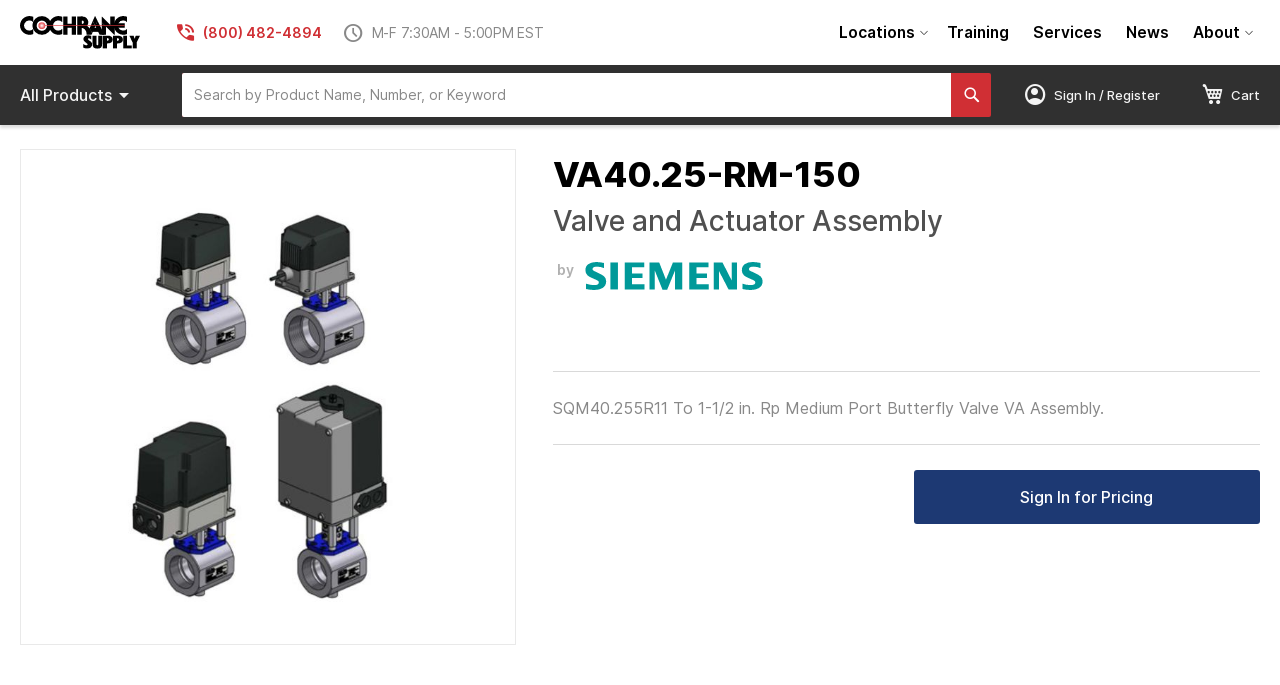

--- FILE ---
content_type: text/html; charset=UTF-8
request_url: https://www.cochranesupply.com/burner-combustion-controls/siemens-combustion-controls/valves-valve-actuators/va40-25-rm-150-siemens-sqm40-255r11-to-1-1-2in-rp-medium-port.html
body_size: 36975
content:
<!doctype html>
<html lang="en">
    <head prefix="og: http://ogp.me/ns# fb: http://ogp.me/ns/fb# product: http://ogp.me/ns/product#">
        <script>
    var BASE_URL = 'https\u003A\u002F\u002Fwww.cochranesupply.com\u002F';
    var require = {
        'baseUrl': 'https\u003A\u002F\u002Fwww.cochranesupply.com\u002Fstatic\u002Fversion1750110639\u002Ffrontend\u002FCSE\u002Fcse\u002Dtheme\u002Fen_US'
    };</script>        <meta charset="utf-8"/>
<meta name="title" content="Siemens VA40.25-RM-150 - Valve and Actuator Assembly"/>
<meta name="description" content="Buy Siemens VA40.25-RM-150 at Cochrane Supply, proudly named one of the nation&#039;s Top 50 HVACR Distributors. Easy ordering. Fast shipping or in-store pickup."/>
<meta name="keywords" content="Valve and Actuator Assembly"/>
<meta name="robots" content="INDEX,FOLLOW"/>
<meta name="viewport" content="width=device-width, initial-scale=1"/>
<meta name="format-detection" content="telephone=no"/>
<title>Siemens VA40.25-RM-150 - Valve and Actuator Assembly | Cochrane Supply</title>
<link  rel="stylesheet" type="text/css"  media="all" href="https://www.cochranesupply.com/static/version1750110639/frontend/CSE/cse-theme/en_US/mage/calendar.css" />
<link  rel="stylesheet" type="text/css"  media="all" href="https://www.cochranesupply.com/static/version1750110639/frontend/CSE/cse-theme/en_US/Epicor_Common/css/epicor/common/ie-message.css" />
<link  rel="stylesheet" type="text/css"  media="all" href="https://www.cochranesupply.com/static/version1750110639/frontend/CSE/cse-theme/en_US/css/styles-m.css" />
<link  rel="stylesheet" type="text/css"  media="all" href="https://www.cochranesupply.com/static/version1750110639/frontend/CSE/cse-theme/en_US/Epicor_Lists/epicor/lists/css/cart/contractselect.css" />
<link  rel="stylesheet" type="text/css"  media="all" href="https://www.cochranesupply.com/static/version1750110639/frontend/CSE/cse-theme/en_US/Epicor_Common/epicor/common/css/account-default-style.css" />
<link  rel="stylesheet" type="text/css"  media="all" href="https://www.cochranesupply.com/static/version1750110639/frontend/CSE/cse-theme/en_US/Epicor_Comm/epicor/comm/css/configurator.css" />
<link  rel="stylesheet" type="text/css"  media="all" href="https://www.cochranesupply.com/static/version1750110639/frontend/CSE/cse-theme/en_US/Epicor_Comm/epicor/comm/css/quickadd.css" />
<link  rel="stylesheet" type="text/css"  media="all" href="https://www.cochranesupply.com/static/version1750110639/frontend/CSE/cse-theme/en_US/Epicor_Comm/epicor/comm/css/account-selector.css" />
<link  rel="stylesheet" type="text/css"  media="all" href="https://www.cochranesupply.com/static/version1750110639/frontend/CSE/cse-theme/en_US/Epicor_Comm/epicor/comm/css/locations.css" />
<link  rel="stylesheet" type="text/css"  media="all" href="https://www.cochranesupply.com/static/version1750110639/frontend/CSE/cse-theme/en_US/Epicor_KBMax/css/kbmaxstyle.css" />
<link  rel="stylesheet" type="text/css"  media="all" href="https://www.cochranesupply.com/static/version1750110639/frontend/CSE/cse-theme/en_US/Epicor_Elasticsearch/css/eccautosuggest.css" />
<link  rel="stylesheet" type="text/css"  media="all" href="https://www.cochranesupply.com/static/version1750110639/frontend/CSE/cse-theme/en_US/Swissup_Navigationpro/css/grid.css" />
<link  rel="stylesheet" type="text/css"  media="all" href="https://www.cochranesupply.com/static/version1750110639/frontend/CSE/cse-theme/en_US/mage/gallery/gallery.css" />
<link  rel="stylesheet" type="text/css"  media="all" href="https://www.cochranesupply.com/static/version1750110639/frontend/CSE/cse-theme/en_US/Epicor_Subscription/css/subscription-product.css" />
<link  rel="stylesheet" type="text/css"  media="screen and (min-width: 768px)" href="https://www.cochranesupply.com/static/version1750110639/frontend/CSE/cse-theme/en_US/css/styles-l.css" />
<link  rel="stylesheet" type="text/css"  media="print" href="https://www.cochranesupply.com/static/version1750110639/frontend/CSE/cse-theme/en_US/css/print.css" />
<link  rel="stylesheet" type="text/css"  rel="stylesheet" type="text/css" href="https://fonts.googleapis.com/css2?family=Material+Symbols+Outlined:opsz,wght,FILL,GRAD@20..48,100..700,0..1,-50..200&display=block" />
<link  rel="stylesheet" type="text/css"  rel="stylesheet" type="text/css" href="https://www.cochranesupply.com/static/version1750110639/frontend/CSE/cse-theme/en_US/css/brands.min.css" />
<link  rel="stylesheet" type="text/css"  rel="stylesheet" type="text/css" href="https://www.cochranesupply.com/static/version1750110639/frontend/CSE/cse-theme/en_US/css/solid.min.css" />
<link  rel="stylesheet" type="text/css"  rel="stylesheet" type="text/css" href="https://www.cochranesupply.com/static/version1750110639/frontend/CSE/cse-theme/en_US/css/fontawesome.min.css" />
<script  type="text/javascript"  src="https://www.cochranesupply.com/static/version1750110639/frontend/CSE/cse-theme/en_US/requirejs/require.js"></script>
<script  type="text/javascript"  src="https://www.cochranesupply.com/static/version1750110639/frontend/CSE/cse-theme/en_US/mage/requirejs/mixins.js"></script>
<script  type="text/javascript"  src="https://www.cochranesupply.com/static/version1750110639/frontend/CSE/cse-theme/en_US/requirejs-config.js"></script>
<script  type="text/javascript"  src="https://www.cochranesupply.com/static/version1750110639/frontend/CSE/cse-theme/en_US/Epicor_Common/js/epicor/common/ie-message.js"></script>
<script  type="text/javascript"  src="https://www.cochranesupply.com/static/version1750110639/frontend/CSE/cse-theme/en_US/Epicor_Lists/epicor/lists/js/cart/contractselect.js"></script>
<script  type="text/javascript"  src="https://www.cochranesupply.com/static/version1750110639/frontend/CSE/cse-theme/en_US/Epicor_Common/js/epicor/common/common.js"></script>
<script  type="text/javascript"  src="https://www.cochranesupply.com/static/version1750110639/frontend/CSE/cse-theme/en_US/Epicor_BranchPickup/js/epicor/selectpage/main.js"></script>
<script  type="text/javascript"  src="https://www.cochranesupply.com/static/version1750110639/frontend/CSE/cse-theme/en_US/Epicor_Comm/epicor/comm/js/configurator.js"></script>
<script  type="text/javascript"  src="https://www.cochranesupply.com/static/version1750110639/frontend/CSE/cse-theme/en_US/Epicor_Comm/epicor/comm/js/order/reorder/reorderOptions.js"></script>
<script  type="text/javascript"  src="https://www.cochranesupply.com/static/version1750110639/frontend/CSE/cse-theme/en_US/Epicor_KBMax/js/kbMax.js"></script>
<link rel="preload" as="font" crossorigin="anonymous" href="https://www.cochranesupply.com/static/version1750110639/frontend/CSE/cse-theme/en_US/fonts/Luma-Icons.woff2" />
<link  rel="stylesheet" href="https://fonts.googleapis.com/css2?family=Open+Sans:ital,wght@0,300;0,400;0,600;0,700;1,300;1,400;1,600;1,700" />
<link  rel="icon" type="image/x-icon" href="https://www.cochranesupply.com/media/favicon/stores/1/favicon.ico" />
<link  rel="shortcut icon" type="image/x-icon" href="https://www.cochranesupply.com/media/favicon/stores/1/favicon.ico" />
<link  rel="canonical" href="https://www.cochranesupply.com/va40-25-rm-150-siemens-sqm40-255r11-to-1-1-2in-rp-medium-port.html" />
<!-- Global site tag (gtag.js) - Google Analytics -->
<script async src="https://www.googletagmanager.com/gtag/js?id=G-K4L4CSRWWK"></script>
<script>
  window.dataLayer = window.dataLayer || [];
  function gtag(){dataLayer.push(arguments);}
  gtag('js', new Date());

  gtag('config', 'G-K4L4CSRWWK');
</script>                <script>
        window.getWpGA4Cookie = function(name) {
            match = document.cookie.match(new RegExp(name + '=([^;]+)'));
            if (match) return decodeURIComponent(match[1].replace(/\+/g, ' ')) ;
        };

        window.dataLayer = window.dataLayer || [];
                var dl4Objects = [{"pageName":"Siemens VA40.25-RM-150 - Valve and Actuator Assembly | Cochrane Supply","pageType":"product","ecommerce":{"currency":"USD","value":2212.68,"items":[{"item_name":"Valve and Actuator Assembly","affiliation":"Main Website - Main Website Store - Default Store View","item_id":"VA40.25-RM-150","price":2212.68,"item_category":"Default Category","item_list_name":"Default Category","item_list_id":"2","item_stock_status":"In stock","item_sale_product":"No","item_reviews_count":"0","item_reviews_score":"0"}]},"event":"view_item"}];
        for (var i in dl4Objects) {
            window.dataLayer.push({ecommerce: null});
            window.dataLayer.push(dl4Objects[i]);
        }
                var wpGA4Cookies = ['wp_ga4_user_id','wp_ga4_customerGroup'];
        wpGA4Cookies.map(function(cookieName) {
            var cookieValue = window.getWpGA4Cookie(cookieName);
            if (cookieValue) {
                var dl4Object = {};
                dl4Object[cookieName.replace('wp_ga4_', '')] = cookieValue;
                window.dataLayer.push(dl4Object);
            }
        });
    </script>

    <!-- Google Tag Manager -->
<script>(function(w,d,s,l,i){w[l]=w[l]||[];w[l].push({'gtm.start':
new Date().getTime(),event:'gtm.js'});var f=d.getElementsByTagName(s)[0],
j=d.createElement(s),dl=l!='dataLayer'?'&l='+l:'';j.async=true;j.src=
'https://www.googletagmanager.com/gtm.js?id='+i+dl;f.parentNode.insertBefore(j,f);
})(window,document,'script','dataLayer','GTM-5QV2MHWT');</script>
<!-- End Google Tag Manager -->

<meta property="og:type" content="product" />
<meta property="og:title"
      content="Valve&#x20;and&#x20;Actuator&#x20;Assembly" />
<meta property="og:image"
      content="https://www.cochranesupply.com/media/catalog/product/cache/9f1e0c94b37cc2c30826c254c0689e7d/v/a/vaseries_1_16_66.jpg" />
<meta property="og:description"
      content="SQM40.255R11&#x20;To&#x20;1-1&#x2F;2&#x20;in.&#x20;Rp&#x20;Medium&#x20;Port&#x20;Butterfly&#x20;Valve&#x20;VA&#x20;Assembly." />
<meta property="og:url" content="https://www.cochranesupply.com/va40-25-rm-150-siemens-sqm40-255r11-to-1-1-2in-rp-medium-port.html" />
    <meta property="product:price:amount" content="2212.68"/>
    <meta property="product:price:currency"
      content="USD"/>
    </head>
    <body data-container="body"
          data-mage-init='{"loaderAjax": {}, "loader": { "icon": "https://www.cochranesupply.com/static/version1750110639/frontend/CSE/cse-theme/en_US/images/loader-2.gif"}}'
        class="en_us catalog-product-view product-va40-25-rm-150-siemens-sqm40-255r11-to-1-1-2in-rp-medium-port categorypath-burner-combustion-controls-siemens-combustion-controls-valves-valve-actuators category-valves-valve-actuators page-layout-1column" id="html-body" itemtype="http://schema.org/Product" itemscope="itemscope">
        <!-- Google Tag Manager (noscript) -->
<noscript><iframe src="https://www.googletagmanager.com/ns.html?id=GTM-5QV2MHWT"
height="0" width="0" style="display:none;visibility:hidden"></iframe></noscript>
<!-- End Google Tag Manager (noscript) --><!--[if IE]>
<div class="ie-message-alert ie-message-alert-hide" id="ie-message-alert">
  <span class="ie-message-closebtn" id="ieMsgCloseBtn">&times;</span>
  <strong>IE is not supported!</strong> You're using an UNSUPPORTED browser.
</div>
<![endif]-->

<script type="text/x-magento-init">
    {
        "*": {
            "Magento_PageBuilder/js/widget-initializer": {
                "config": {"[data-content-type=\"slider\"][data-appearance=\"default\"]":{"Magento_PageBuilder\/js\/content-type\/slider\/appearance\/default\/widget":false},"[data-content-type=\"map\"]":{"Magento_PageBuilder\/js\/content-type\/map\/appearance\/default\/widget":false},"[data-content-type=\"row\"]":{"Magento_PageBuilder\/js\/content-type\/row\/appearance\/default\/widget":false},"[data-content-type=\"tabs\"]":{"Magento_PageBuilder\/js\/content-type\/tabs\/appearance\/default\/widget":false},"[data-content-type=\"slide\"]":{"Magento_PageBuilder\/js\/content-type\/slide\/appearance\/default\/widget":{"buttonSelector":".pagebuilder-slide-button","showOverlay":"hover","dataRole":"slide"}},"[data-content-type=\"banner\"]":{"Magento_PageBuilder\/js\/content-type\/banner\/appearance\/default\/widget":{"buttonSelector":".pagebuilder-banner-button","showOverlay":"hover","dataRole":"banner"}},"[data-content-type=\"buttons\"]":{"Magento_PageBuilder\/js\/content-type\/buttons\/appearance\/inline\/widget":false},"[data-content-type=\"products\"][data-appearance=\"carousel\"]":{"Magento_PageBuilder\/js\/content-type\/products\/appearance\/carousel\/widget":false}},
                "breakpoints": {"desktop":{"label":"Desktop","stage":true,"default":true,"class":"desktop-switcher","icon":"Magento_PageBuilder::css\/images\/switcher\/switcher-desktop.svg","conditions":{"min-width":"1024px"},"options":{"products":{"default":{"slidesToShow":"5"}}}},"tablet":{"conditions":{"max-width":"1024px","min-width":"768px"},"options":{"products":{"default":{"slidesToShow":"4"},"continuous":{"slidesToShow":"3"}}}},"mobile":{"label":"Mobile","stage":true,"class":"mobile-switcher","icon":"Magento_PageBuilder::css\/images\/switcher\/switcher-mobile.svg","media":"only screen and (max-width: 768px)","conditions":{"max-width":"768px","min-width":"640px"},"options":{"products":{"default":{"slidesToShow":"3"}}}},"mobile-small":{"conditions":{"max-width":"640px"},"options":{"products":{"default":{"slidesToShow":"2"},"continuous":{"slidesToShow":"1"}}}}}            }
        }
    }
</script>

<div class="cookie-status-message" id="cookie-status">
    The store will not work correctly in the case when cookies are disabled.</div>
<script type="text/x-magento-init">
    {
        "*": {
            "cookieStatus": {}
        }
    }
</script>

<script type="text/x-magento-init">
    {
        "*": {
            "mage/cookies": {
                "expires": null,
                "path": "\u002F",
                "domain": ".www.cochranesupply.com",
                "secure": false,
                "lifetime": "28800"
            }
        }
    }
</script>
    <noscript>
        <div class="message global noscript">
            <div class="content">
                <p>
                    <strong>JavaScript seems to be disabled in your browser.</strong>
                    <span>
                        For the best experience on our site, be sure to turn on Javascript in your browser.                    </span>
                </p>
            </div>
        </div>
    </noscript>
<script>
    var FRONTEND_BASE_URL = 'https://www.cochranesupply.com/catalog/product/';
    var FORM_KEY = 'N5x4s63mKTJU4Pe1';
</script>

<script>
    window.cookiesConfig = window.cookiesConfig || {};
    window.cookiesConfig.secure = true;
</script><script>    require.config({
        map: {
            '*': {
                wysiwygAdapter: 'mage/adminhtml/wysiwyg/tiny_mce/tinymce4Adapter'
            }
        }
    });</script><script>
    require.config({
        paths: {
            googleMaps: 'https\u003A\u002F\u002Fmaps.googleapis.com\u002Fmaps\u002Fapi\u002Fjs\u003Fv\u003D3\u0026key\u003D'
        },
        config: {
            'Magento_PageBuilder/js/utils/map': {
                style: ''
            },
            'Magento_PageBuilder/js/content-type/map/preview': {
                apiKey: '',
                apiKeyErrorMessage: 'You\u0020must\u0020provide\u0020a\u0020valid\u0020\u003Ca\u0020href\u003D\u0027https\u003A\u002F\u002Fwww.cochranesupply.com\u002Fadminhtml\u002Fsystem_config\u002Fedit\u002Fsection\u002Fcms\u002F\u0023cms_pagebuilder\u0027\u0020target\u003D\u0027_blank\u0027\u003EGoogle\u0020Maps\u0020API\u0020key\u003C\u002Fa\u003E\u0020to\u0020use\u0020a\u0020map.'
            },
            'Magento_PageBuilder/js/form/element/map': {
                apiKey: '',
                apiKeyErrorMessage: 'You\u0020must\u0020provide\u0020a\u0020valid\u0020\u003Ca\u0020href\u003D\u0027https\u003A\u002F\u002Fwww.cochranesupply.com\u002Fadminhtml\u002Fsystem_config\u002Fedit\u002Fsection\u002Fcms\u002F\u0023cms_pagebuilder\u0027\u0020target\u003D\u0027_blank\u0027\u003EGoogle\u0020Maps\u0020API\u0020key\u003C\u002Fa\u003E\u0020to\u0020use\u0020a\u0020map.'
            },
        }
    });
</script>

<script>
    require.config({
        shim: {
            'Magento_PageBuilder/js/utils/map': {
                deps: ['googleMaps']
            }
        }
    });
</script>
<div class="page-wrapper"><header class="page-header"><div class="header content"><span class="cse-mobile-menu-toggle"><i class="material-symbols-outlined">menu</i></span>
<a
    class="logo"
    href="https://www.cochranesupply.com/"
    title="Cochrane&#x20;Supply"
    aria-label="store logo">
    <img src="https://www.cochranesupply.com/static/version1750110639/frontend/CSE/cse-theme/en_US/images/logo.svg"
         title="Cochrane&#x20;Supply"
         alt="Cochrane&#x20;Supply"
    />
</a>
<div class="cse-header-store-info">
    <div class="cse-header-phone">
        <i class="material-symbols-outlined">phone_in_talk</i>
        (800) 482-4894    </div>
    <div class="cse-header-hours">
        <i class="material-symbols-outlined" style="font-variation-settings: 'FILL' 0;">schedule</i>
        M-F 7:30AM - 5:00PM EST    </div>
</div>


        
<nav class="swissup-navigationpro navpro  orientation-horizontal dropdown-level0-stick-left dropdown-right dropdown-bottom navpro-transformable"
     >
    <ul data-mage-init='{"navpro":{"level0":{"position":{"my":"left top","at":"left bottom"}},"position":{"my":"left top","at":"right top"}}}'
        class="navpro-menu   cse-navpro-navigation ">
        <li  class="li-item level0 nav-1 size-small first level-top parent"><a href="https://www.cochranesupply.com/about/locations" class="level-top"><span>Locations</span></a><div class="navpro-dropdown navpro-dropdown-level1 size-small" data-level="0"><div class="navpro-dropdown-inner"><div class="navpro-row gutters"><div class="navpro-col navpro-col-12"><ul class="children" data-columns="1"><li  class="li-item level1 nav-1-1 size-small first"><a href="https://www.cochranesupply.com/about/locations/madison-heights-mi" class=""><span>Madison Heights, MI</span></a></li><li  class="li-item level1 nav-1-2 size-small"><a href="https://www.cochranesupply.com/about/locations/redford-mi" class=""><span>Redford, MI</span></a></li><li  class="li-item level1 nav-1-3 size-small"><a href="https://www.cochranesupply.com/about/locations/grand-rapids-mi" class=""><span>Grand Rapids, MI</span></a></li><li  class="li-item level1 nav-1-4 size-small"><a href="https://www.cochranesupply.com/about/locations/toledo-oh" class=""><span>Toledo, OH</span></a></li><li  class="li-item level1 nav-1-5 size-small"><a href="https://www.cochranesupply.com/about/locations/cleveland-oh" class=""><span>Cleveland, OH</span></a></li><li  class="li-item level1 nav-1-6 size-small"><a href="https://www.cochranesupply.com/about/locations/columbus-oh/" class=""><span>Columbus, OH</span></a></li><li  class="li-item level1 nav-1-7 size-small"><a href="https://www.cochranesupply.com/about/locations/louisville-ky" class=""><span>Louisville, KY</span></a></li><li  class="li-item level1 nav-1-8 size-small"><a href="https://www.cochranesupply.com/about/locations/indianapolis-in" class=""><span>Indianapolis, IN</span></a></li><li  class="li-item level1 nav-1-9 size-small"><a href="https://www.cochranesupply.com/about/locations/denver-co" class=""><span>Denver, CO</span></a></li><li  class="li-item level1 nav-1-10 size-small"><a href="https://www.cochranesupply.com/about/locations/dallas-tx" class=""><span>Dallas, TX</span></a></li><li  class="li-item level1 nav-1-11 size-small last"><a href="https://www.cochranesupply.com/about/locations/houston-tx" class=""><span>Houston, TX</span></a></li></ul></div></div></div><span class="navpro-shevron"></span></div></li><li  class="li-item level0 nav-2 size-small level-top navpro-training-events"><a href="https://www.cochranesupply.com/building-automation-systems-training" class="level-top"><span>Training</span></a></li><li  class="li-item level0 nav-3 size-small level-top"><a href="https://www.cochranesupply.com/services" class="level-top"><span>Services</span></a></li><li  class="li-item level0 nav-4 size-small level-top"><a href="https://www.cochranesupply.com/news" class="level-top"><span>News</span></a></li><li  class="li-item level0 nav-5 size-small last level-top parent"><a href="https://www.cochranesupply.com/about" class="level-top"><span>About</span></a><div class="navpro-dropdown navpro-dropdown-level1 size-small" data-level="0"><div class="navpro-dropdown-inner"><div class="navpro-row gutters"><div class="navpro-col navpro-col-12"><ul class="children" data-columns="1"><li  class="li-item level1 nav-5-1 size-small first"><a href="https://www.cochranesupply.com/about/careers" class=""><span>Careers</span></a></li><li  class="li-item level1 nav-5-2 size-small"><a href="https://www.cochranesupply.com/faq" class=""><span>FAQs</span></a></li><li  class="li-item level1 nav-5-3 size-small"><a href="https://www.cochranesupply.com/wp/wp-content/uploads/2025/04/Cochrane_Supply_Line_Card_2025.pdf" class=""><span>Line Card</span></a></li><li  class="li-item level1 nav-5-4 size-small"><a href="https://www.cochranesupply.com/wp/wp-content/uploads/2025/11/Burner-Book-2025-2026_Nov10-.pdf" class=""><span>Burner Book 2025-2026</span></a></li><li  class="li-item level1 nav-5-5 size-small last"><a href="https://www.cochranesupply.com/about/terms-of-service" class=""><span>Terms of Service</span></a></li></ul></div></div></div><span class="navpro-shevron"></span></div></li>            </ul>
    <div class="navpro-mobile"></div>

    </nav>

<script>;
    if(!window.checkout) {
        window.checkout = {"shoppingCartUrl":"https:\/\/www.cochranesupply.com\/checkout\/cart\/","checkoutUrl":"https:\/\/www.cochranesupply.com\/checkout\/","updateItemQtyUrl":"https:\/\/www.cochranesupply.com\/checkout\/sidebar\/updateItemQty\/","removeItemUrl":"https:\/\/www.cochranesupply.com\/checkout\/sidebar\/removeItem\/","imageTemplate":"Magento_Catalog\/product\/image_with_borders","baseUrl":"https:\/\/www.cochranesupply.com\/","minicartMaxItemsVisible":2,"websiteId":"1","maxItemsToDisplay":10,"storeId":"1","storeGroupId":"1","isPunchout":null,"punchoutUrl":"https:\/\/www.cochranesupply.com\/punchout\/punchout\/","customerLoginUrl":"https:\/\/www.cochranesupply.com\/customer\/account\/login\/referer\/[base64]%2C%2C\/","isRedirectRequired":false,"autocomplete":"off","isListsEnabled":0,"dealerPriceMode":null,"dealerPortal":0,"priceFormat":{"pattern":"$%s","precision":"2","requiredPrecision":"2","decimalSymbol":".","groupSymbol":",","groupLength":3,"integerRequired":false},"rfqEditable":0,"dealerCanShowCusPrice":"disable","dealerCanShowMargin":"disable","eccNonErpProductsActive":"0","saveCartAsListOptions":"Q","enableCartToListAt":"M","customerLoggedIn":false,"isHidePrices":false,"showMiscCharge":0,"displayConfigurablePriceDiff":"1","cartReorderOption":"clear","isPriceDisplayDisabled":true,"accessRightCompareAllowed":true,"captcha":{"user_login":{"isCaseSensitive":false,"imageHeight":50,"imageSrc":"","refreshUrl":"https:\/\/www.cochranesupply.com\/captcha\/refresh\/","isRequired":false,"timestamp":1768364769}}};
    }
</script>

</div><div class="cse-store-bar"><div class="cse-store-bar-content"><div class="cse-store-bar-left">

        
<nav class="swissup-navigationpro navpro  orientation-horizontal dropdown-level0-stick-center dropdown-right dropdown-bottom navpro-transformable"
     >
    <ul data-mage-init='{"navpro":{"level0":{"position":{"my":"center top","at":"center bottom"}},"position":{"my":"left top","at":"right top"}}}'
        class="navpro-menu   cse-navpro-products navpro-nowrap ">
        <li  class="li-item level0 nav-1 size-small first last level-top navpro-shop-all parent"><a class="level-top" title="Shop all products">
   <span class="all">All&nbsp;</span>Products<i class="material-symbols-outlined">arrow_drop_down</i>
</a><div class="navpro-dropdown navpro-dropdown-level1 size-small" data-level="0"><div class="navpro-dropdown-inner"><div class="navpro-row gutters"><div class="navpro-col navpro-col-12"><ul class="children" data-columns="1"><li  class="li-item level1 nav-1-1 size-xlarge category-item first parent"><a href="https://www.cochranesupply.com/building-automation-systems.html" class=""><span>Building Automation Systems</span></a><div class="navpro-dropdown navpro-dropdown-level2 size-xlarge" data-level="1"><div class="navpro-dropdown-inner"><div class="navpro-row gutters"><div class="navpro-col navpro-col-7"><ul class="children multicolumn multicolumn-4 vertical" data-columns="4"><li  class="li-item level2 nav-1-1-1 size-small category-item first parent-expanded"><a href="https://www.cochranesupply.com/building-automation-systems/bas-tools.html" class=""><span>BAS Tools</span></a><div class="navpro-dropdown-expanded navpro-dropdown-level3 size-small" data-level="2"><div class="navpro-dropdown-inner"><div class="navpro-row gutters"><div class="navpro-col navpro-col-12"><ul class="children" data-columns="1"><li  class="li-item level3 nav-1-1-1-1 size-small category-item first last"><a href="https://www.cochranesupply.com/building-automation-systems/bas-tools/bas-backpack.html" class=""><span>BAS Backpack</span></a></li></ul></div></div></div></div></li><li  class="li-item level2 nav-1-1-2 size-small category-item parent-expanded"><a href="https://www.cochranesupply.com/building-automation-systems/asi-controls.html" class=""><span>ASI Controls</span></a><div class="navpro-dropdown-expanded navpro-dropdown-level3 size-small" data-level="2"><div class="navpro-dropdown-inner"><div class="navpro-row gutters"><div class="navpro-col navpro-col-12"><ul class="children" data-columns="1"><li  class="li-item level3 nav-1-1-2-1 size-small category-item first"><a href="https://www.cochranesupply.com/building-automation-systems/asi-controls/accessories.html" class=""><span>Accessories</span></a></li><li  class="li-item level3 nav-1-1-2-2 size-small category-item"><a href="https://www.cochranesupply.com/building-automation-systems/asi-controls/controllers.html" class=""><span>Controllers</span></a></li><li  class="li-item level3 nav-1-1-2-3 size-small category-item"><a href="https://www.cochranesupply.com/building-automation-systems/asi-controls/control-panels.html" class=""><span>Control Panels</span></a></li><li  class="li-item level3 nav-1-1-2-4 size-small category-item last"><a href="https://www.cochranesupply.com/building-automation-systems/asi-controls/thermostats.html" class=""><span>Thermostats</span></a></li></ul></div></div></div></div></li><li  class="li-item level2 nav-1-1-3 size-small category-item parent-expanded"><a href="https://www.cochranesupply.com/building-automation-systems/distech-controls.html" class=""><span>Distech Controls</span></a><div class="navpro-dropdown-expanded navpro-dropdown-level3 size-small" data-level="2"><div class="navpro-dropdown-inner"><div class="navpro-row gutters"><div class="navpro-col navpro-col-12"><ul class="children" data-columns="1"><li  class="li-item level3 nav-1-1-3-1 size-small category-item first"><a href="https://www.cochranesupply.com/building-automation-systems/distech-controls/accessories.html" class=""><span>Accessories</span></a></li><li  class="li-item level3 nav-1-1-3-2 size-small category-item"><a href="https://www.cochranesupply.com/building-automation-systems/distech-controls/atrius-facilities.html" class=""><span>Atrius Facilities</span></a></li><li  class="li-item level3 nav-1-1-3-3 size-small category-item"><a href="https://www.cochranesupply.com/building-automation-systems/distech-controls/controllers.html" class=""><span>Controllers</span></a></li><li  class="li-item level3 nav-1-1-3-4 size-small category-item"><a href="https://www.cochranesupply.com/building-automation-systems/distech-controls/drivers.html" class=""><span>Drivers</span></a></li><li  class="li-item level3 nav-1-1-3-5 size-small category-item"><a href="https://www.cochranesupply.com/building-automation-systems/distech-controls/eclypse-building-intelligence-controllers.html" class=""><span>ECLYPSE Building Intelligence Controllers</span></a></li><li  class="li-item level3 nav-1-1-3-6 size-small category-item"><a href="https://www.cochranesupply.com/building-automation-systems/distech-controls/room-control-lighting-control.html" class=""><span>Room Control / Lighting Control</span></a></li><li  class="li-item level3 nav-1-1-3-7 size-small category-item"><a href="https://www.cochranesupply.com/building-automation-systems/distech-controls/sensors.html" class=""><span>Sensors</span></a></li><li  class="li-item level3 nav-1-1-3-8 size-small category-item"><a href="https://www.cochranesupply.com/building-automation-systems/distech-controls/supervisory-hardware.html" class=""><span>Supervisory Hardware</span></a></li><li  class="li-item level3 nav-1-1-3-9 size-small category-item"><a href="https://www.cochranesupply.com/building-automation-systems/distech-controls/supervisory-software.html" class=""><span>Supervisory Software</span></a></li><li  class="li-item level3 nav-1-1-3-10 size-small category-item last"><a href="https://www.cochranesupply.com/building-automation-systems/distech-controls/thermostats.html" class=""><span>Thermostats</span></a></li></ul></div></div></div></div></li><li  class="li-item level2 nav-1-1-4 size-small category-item parent-expanded"><a href="https://www.cochranesupply.com/building-automation-systems/isma-controlli.html" class=""><span>iSMA Controlli</span></a><div class="navpro-dropdown-expanded navpro-dropdown-level3 size-small" data-level="2"><div class="navpro-dropdown-inner"><div class="navpro-row gutters"><div class="navpro-col navpro-col-12"><ul class="children" data-columns="1"><li  class="li-item level3 nav-1-1-4-1 size-small category-item first"><a href="https://www.cochranesupply.com/building-automation-systems/isma-controlli/accessories.html" class=""><span>Accessories</span></a></li><li  class="li-item level3 nav-1-1-4-2 size-small category-item"><a href="https://www.cochranesupply.com/building-automation-systems/isma-controlli/controllers.html" class=""><span>Controllers</span></a></li><li  class="li-item level3 nav-1-1-4-3 size-small category-item"><a href="https://www.cochranesupply.com/building-automation-systems/isma-controlli/io-modules.html" class=""><span>IO Modules</span></a></li><li  class="li-item level3 nav-1-1-4-4 size-small category-item last"><a href="https://www.cochranesupply.com/building-automation-systems/isma-controlli/sensors.html" class=""><span>Sensors</span></a></li></ul></div></div></div></div></li><li  class="li-item level2 nav-1-1-5 size-small category-item parent-expanded"><a href="https://www.cochranesupply.com/building-automation-systems/honeywell-webs.html" class=""><span>Honeywell</span></a><div class="navpro-dropdown-expanded navpro-dropdown-level3 size-small" data-level="2"><div class="navpro-dropdown-inner"><div class="navpro-row gutters"><div class="navpro-col navpro-col-12"><ul class="children" data-columns="1"><li  class="li-item level3 nav-1-1-5-1 size-small category-item first"><a href="https://www.cochranesupply.com/building-automation-systems/honeywell-webs/accessories.html" class=""><span>Accessories</span></a></li><li  class="li-item level3 nav-1-1-5-2 size-small category-item"><a href="https://www.cochranesupply.com/building-automation-systems/honeywell-webs/analytics.html" class=""><span>Analytics</span></a></li><li  class="li-item level3 nav-1-1-5-3 size-small category-item"><a href="https://www.cochranesupply.com/building-automation-systems/honeywell-webs/controllers.html" class=""><span>Controllers</span></a></li><li  class="li-item level3 nav-1-1-5-4 size-small category-item"><a href="https://www.cochranesupply.com/building-automation-systems/honeywell-webs/drivers.html" class=""><span>Drivers</span></a></li><li  class="li-item level3 nav-1-1-5-5 size-small category-item"><a href="https://www.cochranesupply.com/building-automation-systems/honeywell-webs/enclosures.html" class=""><span>Enclosures</span></a></li><li  class="li-item level3 nav-1-1-5-6 size-small category-item"><a href="https://www.cochranesupply.com/building-automation-systems/honeywell-webs/sensors.html" class=""><span>Sensors</span></a></li><li  class="li-item level3 nav-1-1-5-7 size-small category-item"><a href="https://www.cochranesupply.com/building-automation-systems/honeywell-webs/supervisory-hardware.html" class=""><span>Supervisory Hardware</span></a></li><li  class="li-item level3 nav-1-1-5-8 size-small category-item"><a href="https://www.cochranesupply.com/building-automation-systems/honeywell-webs/supervisory-software.html" class=""><span>Supervisory Software</span></a></li><li  class="li-item level3 nav-1-1-5-9 size-small category-item last"><a href="https://www.cochranesupply.com/building-automation-systems/honeywell-webs/thermostats.html" class=""><span>Thermostats</span></a></li></ul></div></div></div></div></li><li  class="li-item level2 nav-1-1-6 size-small category-item parent-expanded"><a href="https://www.cochranesupply.com/building-automation-systems/easyio.html" class=""><span>Johnson Controls EasyIO</span></a><div class="navpro-dropdown-expanded navpro-dropdown-level3 size-small" data-level="2"><div class="navpro-dropdown-inner"><div class="navpro-row gutters"><div class="navpro-col navpro-col-12"><ul class="children" data-columns="1"><li  class="li-item level3 nav-1-1-6-1 size-small category-item first"><a href="https://www.cochranesupply.com/building-automation-systems/easyio/accessories.html" class=""><span>Accessories</span></a></li><li  class="li-item level3 nav-1-1-6-2 size-small category-item last"><a href="https://www.cochranesupply.com/building-automation-systems/easyio/controllers.html" class=""><span>Controllers</span></a></li></ul></div></div></div></div></li><li  class="li-item level2 nav-1-1-7 size-small category-item parent-expanded"><a href="https://www.cochranesupply.com/building-automation-systems/johnson-controls-facility-explorer.html" class=""><span>Johnson Controls Facility Explorer</span></a><div class="navpro-dropdown-expanded navpro-dropdown-level3 size-small" data-level="2"><div class="navpro-dropdown-inner"><div class="navpro-row gutters"><div class="navpro-col navpro-col-12"><ul class="children" data-columns="1"><li  class="li-item level3 nav-1-1-7-1 size-small category-item first"><a href="https://www.cochranesupply.com/building-automation-systems/johnson-controls-facility-explorer/accessories.html" class=""><span>Accessories</span></a></li><li  class="li-item level3 nav-1-1-7-2 size-small category-item"><a href="https://www.cochranesupply.com/building-automation-systems/johnson-controls-facility-explorer/analytics.html" class=""><span>Analytics</span></a></li><li  class="li-item level3 nav-1-1-7-3 size-small category-item"><a href="https://www.cochranesupply.com/building-automation-systems/johnson-controls-facility-explorer/controllers.html" class=""><span>Controllers</span></a></li><li  class="li-item level3 nav-1-1-7-4 size-small category-item"><a href="https://www.cochranesupply.com/building-automation-systems/johnson-controls-facility-explorer/drivers.html" class=""><span>Drivers</span></a></li><li  class="li-item level3 nav-1-1-7-5 size-small category-item"><a href="https://www.cochranesupply.com/building-automation-systems/johnson-controls-facility-explorer/enclosures.html" class=""><span>Enclosures</span></a></li><li  class="li-item level3 nav-1-1-7-6 size-small category-item"><a href="https://www.cochranesupply.com/building-automation-systems/johnson-controls-facility-explorer/sensors.html" class=""><span>Sensors</span></a></li><li  class="li-item level3 nav-1-1-7-7 size-small category-item"><a href="https://www.cochranesupply.com/building-automation-systems/johnson-controls-facility-explorer/supervisory-hardware.html" class=""><span>Supervisory Hardware</span></a></li><li  class="li-item level3 nav-1-1-7-8 size-small category-item"><a href="https://www.cochranesupply.com/building-automation-systems/johnson-controls-facility-explorer/supervisory-software.html" class=""><span>Supervisory Software</span></a></li><li  class="li-item level3 nav-1-1-7-9 size-small category-item last"><a href="https://www.cochranesupply.com/building-automation-systems/johnson-controls-facility-explorer/thermostats.html" class=""><span>Thermostats</span></a></li></ul></div></div></div></div></li><li  class="li-item level2 nav-1-1-8 size-small category-item parent-expanded"><a href="https://www.cochranesupply.com/building-automation-systems/jci-verasys.html" class=""><span>Johnson Controls Verasys</span></a><div class="navpro-dropdown-expanded navpro-dropdown-level3 size-small" data-level="2"><div class="navpro-dropdown-inner"><div class="navpro-row gutters"><div class="navpro-col navpro-col-12"><ul class="children" data-columns="1"><li  class="li-item level3 nav-1-1-8-1 size-small category-item first last"><a href="https://www.cochranesupply.com/building-automation-systems/jci-verasys/verasys-system.html" class=""><span>Verasys System</span></a></li></ul></div></div></div></div></li><li  class="li-item level2 nav-1-1-9 size-small category-item parent-expanded"><a href="https://www.cochranesupply.com/building-automation-systems/kode-labs.html" class=""><span>KODE Labs</span></a><div class="navpro-dropdown-expanded navpro-dropdown-level3 size-small" data-level="2"><div class="navpro-dropdown-inner"><div class="navpro-row gutters"><div class="navpro-col navpro-col-12"><ul class="children" data-columns="1"><li  class="li-item level3 nav-1-1-9-1 size-small category-item first last"><a href="https://www.cochranesupply.com/building-automation-systems/kode-labs/smart-building-software.html" class=""><span>Smart Building Software</span></a></li></ul></div></div></div></div></li><li  class="li-item level2 nav-1-1-10 size-small category-item parent-expanded"><a href="https://www.cochranesupply.com/building-automation-systems/smart-building-equip.html" class=""><span>Smart Building Equipment</span></a><div class="navpro-dropdown-expanded navpro-dropdown-level3 size-small" data-level="2"><div class="navpro-dropdown-inner"><div class="navpro-row gutters"><div class="navpro-col navpro-col-12"><ul class="children" data-columns="1"><li  class="li-item level3 nav-1-1-10-1 size-small category-item first last"><a href="https://www.cochranesupply.com/building-automation-systems/smart-building-equip/prefab-panels.html" class=""><span>Prefab Panels</span></a></li></ul></div></div></div></div></li><li  class="li-item level2 nav-1-1-11 size-small category-item parent-expanded"><a href="https://www.cochranesupply.com/building-automation-systems/lynxspring.html" class=""><span>Lynxspring</span></a><div class="navpro-dropdown-expanded navpro-dropdown-level3 size-small" data-level="2"><div class="navpro-dropdown-inner"><div class="navpro-row gutters"><div class="navpro-col navpro-col-12"><ul class="children" data-columns="1"><li  class="li-item level3 nav-1-1-11-1 size-small category-item first"><a href="https://www.cochranesupply.com/building-automation-systems/lynxspring/accessories.html" class=""><span>Accessories</span></a></li><li  class="li-item level3 nav-1-1-11-2 size-small category-item"><a href="https://www.cochranesupply.com/building-automation-systems/lynxspring/controllers.html" class=""><span>Controllers</span></a></li><li  class="li-item level3 nav-1-1-11-3 size-small category-item"><a href="https://www.cochranesupply.com/building-automation-systems/lynxspring/sensors.html" class=""><span>Sensors</span></a></li><li  class="li-item level3 nav-1-1-11-4 size-small category-item"><a href="https://www.cochranesupply.com/building-automation-systems/lynxspring/supervisory-hardware.html" class=""><span>Supervisory Hardware</span></a></li><li  class="li-item level3 nav-1-1-11-5 size-small category-item last"><a href="https://www.cochranesupply.com/building-automation-systems/lynxspring/supervisory-software.html" class=""><span>Supervisory Software</span></a></li></ul></div></div></div></div></li><li  class="li-item level2 nav-1-1-12 size-small category-item parent-expanded"><a href="https://www.cochranesupply.com/building-automation-systems/phoenix-contact.html" class=""><span>Phoenix Contact</span></a><div class="navpro-dropdown-expanded navpro-dropdown-level3 size-small" data-level="2"><div class="navpro-dropdown-inner"><div class="navpro-row gutters"><div class="navpro-col navpro-col-12"><ul class="children" data-columns="1"><li  class="li-item level3 nav-1-1-12-1 size-small category-item first"><a href="https://www.cochranesupply.com/building-automation-systems/phoenix-contact/accessories.html" class=""><span>Accessories</span></a></li><li  class="li-item level3 nav-1-1-12-2 size-small category-item"><a href="https://www.cochranesupply.com/building-automation-systems/phoenix-contact/drivers.html" class=""><span>Drivers</span></a></li><li  class="li-item level3 nav-1-1-12-3 size-small category-item"><a href="https://www.cochranesupply.com/building-automation-systems/phoenix-contact/supervisory-hardware.html" class=""><span>Supervisory Hardware</span></a></li><li  class="li-item level3 nav-1-1-12-4 size-small category-item last"><a href="https://www.cochranesupply.com/building-automation-systems/phoenix-contact/supervisory-software.html" class=""><span>Supervisory Software</span></a></li></ul></div></div></div></div></li><li  class="li-item level2 nav-1-1-13 size-small category-item parent-expanded"><a href="https://www.cochranesupply.com/building-automation-systems/prolon.html" class=""><span>Prolon</span></a><div class="navpro-dropdown-expanded navpro-dropdown-level3 size-small" data-level="2"><div class="navpro-dropdown-inner"><div class="navpro-row gutters"><div class="navpro-col navpro-col-12"><ul class="children" data-columns="1"><li  class="li-item level3 nav-1-1-13-1 size-small category-item first"><a href="https://www.cochranesupply.com/building-automation-systems/prolon/accessories.html" class=""><span>Accessories</span></a></li><li  class="li-item level3 nav-1-1-13-2 size-small category-item"><a href="https://www.cochranesupply.com/building-automation-systems/prolon/controllers.html" class=""><span>Controllers</span></a></li><li  class="li-item level3 nav-1-1-13-3 size-small category-item"><a href="https://www.cochranesupply.com/building-automation-systems/prolon/sensors.html" class=""><span>Sensors</span></a></li><li  class="li-item level3 nav-1-1-13-4 size-small category-item"><a href="https://www.cochranesupply.com/building-automation-systems/prolon/thermostats.html" class=""><span>Thermostats</span></a></li><li  class="li-item level3 nav-1-1-13-5 size-small category-item last"><a href="https://www.cochranesupply.com/building-automation-systems/prolon/control-panels.html" class=""><span>Control Panels</span></a></li></ul></div></div></div></div></li><li  class="li-item level2 nav-1-1-14 size-small category-item last parent-expanded"><a href="https://www.cochranesupply.com/building-automation-systems/ecostruxure.html" class=""><span>Schneider Electric EcoStruxure</span></a><div class="navpro-dropdown-expanded navpro-dropdown-level3 size-small" data-level="2"><div class="navpro-dropdown-inner"><div class="navpro-row gutters"><div class="navpro-col navpro-col-12"><ul class="children" data-columns="1"><li  class="li-item level3 nav-1-1-14-1 size-small category-item first"><a href="https://www.cochranesupply.com/building-automation-systems/ecostruxure/accessories.html" class=""><span>Accessories</span></a></li><li  class="li-item level3 nav-1-1-14-2 size-small category-item"><a href="https://www.cochranesupply.com/building-automation-systems/ecostruxure/controllers.html" class=""><span>Controllers</span></a></li><li  class="li-item level3 nav-1-1-14-3 size-small category-item"><a href="https://www.cochranesupply.com/building-automation-systems/ecostruxure/thermostats.html" class=""><span>Thermostats</span></a></li><li  class="li-item level3 nav-1-1-14-4 size-small category-item last"><a href="https://www.cochranesupply.com/building-automation-systems/ecostruxure/wireless-gateways.html" class=""><span>Wireless Gateways</span></a></li></ul></div></div></div></div></li></ul></div><div class="navpro-col navpro-col-5"><div style="overflow: hidden; max-height: 550px;">
    
</div></div></div></div></div></li><li  class="li-item level1 nav-1-2 size-xlarge category-item has-active parent"><a href="https://www.cochranesupply.com/burner-combustion-controls.html" class=""><span>Burner Combustion Controls</span></a><div class="navpro-dropdown navpro-dropdown-level2 size-xlarge" data-level="1"><div class="navpro-dropdown-inner"><div class="navpro-row gutters"><div class="navpro-col navpro-col-7"><ul class="children multicolumn multicolumn-4 vertical" data-columns="4"><li  class="li-item level2 nav-1-2-1 size-small category-item first parent-expanded"><a href="https://www.cochranesupply.com/burner-combustion-controls/antunes.html" class=""><span>Antunes</span></a><div class="navpro-dropdown-expanded navpro-dropdown-level3 size-small" data-level="2"><div class="navpro-dropdown-inner"><div class="navpro-row gutters"><div class="navpro-col navpro-col-12"><ul class="children" data-columns="1"><li  class="li-item level3 nav-1-2-1-1 size-small category-item first"><a href="https://www.cochranesupply.com/burner-combustion-controls/antunes/accessories.html" class=""><span>Accessories</span></a></li><li  class="li-item level3 nav-1-2-1-2 size-small category-item"><a href="https://www.cochranesupply.com/burner-combustion-controls/antunes/air-pressure-switches.html" class=""><span>Air Pressure Switches</span></a></li><li  class="li-item level3 nav-1-2-1-3 size-small category-item"><a href="https://www.cochranesupply.com/burner-combustion-controls/antunes/gas-pressure-switches.html" class=""><span>Gas Pressure Switches</span></a></li><li  class="li-item level3 nav-1-2-1-4 size-small category-item last"><a href="https://www.cochranesupply.com/burner-combustion-controls/antunes/temperature-limit-control.html" class=""><span>Temperature Limit Control</span></a></li></ul></div></div></div></div></li><li  class="li-item level2 nav-1-2-2 size-small category-item parent-expanded"><a href="https://www.cochranesupply.com/burner-combustion-controls/asco.html" class=""><span>ASCO</span></a><div class="navpro-dropdown-expanded navpro-dropdown-level3 size-small" data-level="2"><div class="navpro-dropdown-inner"><div class="navpro-row gutters"><div class="navpro-col navpro-col-12"><ul class="children" data-columns="1"><li  class="li-item level3 nav-1-2-2-1 size-small category-item first"><a href="https://www.cochranesupply.com/burner-combustion-controls/asco/accessories.html" class=""><span>Accessories</span></a></li><li  class="li-item level3 nav-1-2-2-2 size-small category-item"><a href="https://www.cochranesupply.com/burner-combustion-controls/asco/hydromotor-gas-valve-actuators.html" class=""><span>Hydromotor Gas Valve Actuators</span></a></li><li  class="li-item level3 nav-1-2-2-3 size-small category-item"><a href="https://www.cochranesupply.com/burner-combustion-controls/asco/pressure-switches.html" class=""><span>Pressure Switches</span></a></li><li  class="li-item level3 nav-1-2-2-4 size-small category-item"><a href="https://www.cochranesupply.com/burner-combustion-controls/asco/solenoid-hydromotor-valves.html" class=""><span>Solenoid &amp; Hydromotor Valves</span></a></li><li  class="li-item level3 nav-1-2-2-5 size-small category-item last"><a href="https://www.cochranesupply.com/burner-combustion-controls/asco/transducers.html" class=""><span>Transducers</span></a></li></ul></div></div></div></div></li><li  class="li-item level2 nav-1-2-3 size-small category-item parent-expanded"><a href="https://www.cochranesupply.com/burner-combustion-controls/baso.html" class=""><span>BASO</span></a><div class="navpro-dropdown-expanded navpro-dropdown-level3 size-small" data-level="2"><div class="navpro-dropdown-inner"><div class="navpro-row gutters"><div class="navpro-col navpro-col-12"><ul class="children" data-columns="1"><li  class="li-item level3 nav-1-2-3-1 size-small category-item first"><a href="https://www.cochranesupply.com/burner-combustion-controls/baso/accessories.html" class=""><span>Accessories</span></a></li><li  class="li-item level3 nav-1-2-3-2 size-small category-item"><a href="https://www.cochranesupply.com/burner-combustion-controls/baso/flame-sensor-assemblies.html" class=""><span>Flame Sensor Assemblies</span></a></li><li  class="li-item level3 nav-1-2-3-3 size-small category-item"><a href="https://www.cochranesupply.com/burner-combustion-controls/baso/gas-valves.html" class=""><span>Gas Valves</span></a></li><li  class="li-item level3 nav-1-2-3-4 size-small category-item"><a href="https://www.cochranesupply.com/burner-combustion-controls/baso/ignition-modules.html" class=""><span>Ignition Modules</span></a></li><li  class="li-item level3 nav-1-2-3-5 size-small category-item"><a href="https://www.cochranesupply.com/burner-combustion-controls/baso/pilot-burner-assemblies.html" class=""><span>Pilot Burner Assemblies</span></a></li><li  class="li-item level3 nav-1-2-3-6 size-small category-item last"><a href="https://www.cochranesupply.com/burner-combustion-controls/baso/pilot-safety-switches.html" class=""><span>Pilot Safety Switches</span></a></li></ul></div></div></div></div></li><li  class="li-item level2 nav-1-2-4 size-small category-item parent-expanded"><a href="https://www.cochranesupply.com/burner-combustion-controls/fireye.html" class=""><span>Fireye</span></a><div class="navpro-dropdown-expanded navpro-dropdown-level3 size-small" data-level="2"><div class="navpro-dropdown-inner"><div class="navpro-row gutters"><div class="navpro-col navpro-col-12"><ul class="children" data-columns="1"><li  class="li-item level3 nav-1-2-4-1 size-small category-item first"><a href="https://www.cochranesupply.com/burner-combustion-controls/fireye/accessories.html" class=""><span>Accessories</span></a></li><li  class="li-item level3 nav-1-2-4-2 size-small category-item"><a href="https://www.cochranesupply.com/burner-combustion-controls/fireye/burner-contols.html" class=""><span>Burner Contols</span></a></li><li  class="li-item level3 nav-1-2-4-3 size-small category-item"><a href="https://www.cochranesupply.com/burner-combustion-controls/fireye/flame-amplifiers.html" class=""><span>Flame Amplifiers</span></a></li><li  class="li-item level3 nav-1-2-4-4 size-small category-item"><a href="https://www.cochranesupply.com/burner-combustion-controls/fireye/gas-pressure-switches.html" class=""><span>Gas Pressure Switches</span></a></li><li  class="li-item level3 nav-1-2-4-5 size-small category-item"><a href="https://www.cochranesupply.com/burner-combustion-controls/fireye/intouch.html" class=""><span>inTouch</span></a></li><li  class="li-item level3 nav-1-2-4-6 size-small category-item"><a href="https://www.cochranesupply.com/burner-combustion-controls/fireye/nexus.html" class=""><span>Nexus</span></a></li><li  class="li-item level3 nav-1-2-4-7 size-small category-item last"><a href="https://www.cochranesupply.com/burner-combustion-controls/fireye/scanners.html" class=""><span>Scanners</span></a></li></ul></div></div></div></div></li><li  class="li-item level2 nav-1-2-5 size-small category-item parent-expanded"><a href="https://www.cochranesupply.com/burner-combustion-controls/honeywell-7800-series.html" class=""><span>Honeywell 7800 Series</span></a><div class="navpro-dropdown-expanded navpro-dropdown-level3 size-small" data-level="2"><div class="navpro-dropdown-inner"><div class="navpro-row gutters"><div class="navpro-col navpro-col-12"><ul class="children" data-columns="1"><li  class="li-item level3 nav-1-2-5-1 size-small category-item first"><a href="https://www.cochranesupply.com/burner-combustion-controls/honeywell-7800-series/accessories.html" class=""><span>Accessories</span></a></li><li  class="li-item level3 nav-1-2-5-2 size-small category-item"><a href="https://www.cochranesupply.com/burner-combustion-controls/honeywell-7800-series/flame-amplifiers.html" class=""><span>Flame Amplifiers</span></a></li><li  class="li-item level3 nav-1-2-5-3 size-small category-item"><a href="https://www.cochranesupply.com/burner-combustion-controls/honeywell-7800-series/purge-time-cards.html" class=""><span>Purge Time Cards</span></a></li><li  class="li-item level3 nav-1-2-5-4 size-small category-item last"><a href="https://www.cochranesupply.com/burner-combustion-controls/honeywell-7800-series/relay-modules.html" class=""><span>Relay Modules</span></a></li></ul></div></div></div></div></li><li  class="li-item level2 nav-1-2-6 size-small category-item parent-expanded"><a href="https://www.cochranesupply.com/burner-combustion-controls/honeywell-flame-detectors.html" class=""><span>Honeywell Flame Detectors</span></a><div class="navpro-dropdown-expanded navpro-dropdown-level3 size-small" data-level="2"><div class="navpro-dropdown-inner"><div class="navpro-row gutters"><div class="navpro-col navpro-col-12"><ul class="children" data-columns="1"><li  class="li-item level3 nav-1-2-6-1 size-small category-item first"><a href="https://www.cochranesupply.com/burner-combustion-controls/honeywell-flame-detectors/flame-rods.html" class=""><span>Flame Rods</span></a></li><li  class="li-item level3 nav-1-2-6-2 size-small category-item"><a href="https://www.cochranesupply.com/burner-combustion-controls/honeywell-flame-detectors/gas-pilots.html" class=""><span>Gas Pilots</span></a></li><li  class="li-item level3 nav-1-2-6-3 size-small category-item"><a href="https://www.cochranesupply.com/burner-combustion-controls/honeywell-flame-detectors/infrared-flame-detectors.html" class=""><span>Infrared Flame Detectors</span></a></li><li  class="li-item level3 nav-1-2-6-4 size-small category-item"><a href="https://www.cochranesupply.com/burner-combustion-controls/honeywell-flame-detectors/optical-flame-detectors.html" class=""><span>Optical Flame Detectors</span></a></li><li  class="li-item level3 nav-1-2-6-5 size-small category-item last"><a href="https://www.cochranesupply.com/burner-combustion-controls/honeywell-flame-detectors/ultraviolet-flame-detectors.html" class=""><span>Ultraviolet Flame Detectors</span></a></li></ul></div></div></div></div></li><li  class="li-item level2 nav-1-2-7 size-small category-item parent-expanded"><a href="https://www.cochranesupply.com/burner-combustion-controls/honeywell-gas-valves-actuators.html" class=""><span>Honeywell Gas Valves &amp; Actuators</span></a><div class="navpro-dropdown-expanded navpro-dropdown-level3 size-small" data-level="2"><div class="navpro-dropdown-inner"><div class="navpro-row gutters"><div class="navpro-col navpro-col-12"><ul class="children" data-columns="1"><li  class="li-item level3 nav-1-2-7-1 size-small category-item first"><a href="https://www.cochranesupply.com/burner-combustion-controls/honeywell-gas-valves-actuators/diaphragm-gas-valves.html" class=""><span>Diaphragm Gas Valves</span></a></li><li  class="li-item level3 nav-1-2-7-2 size-small category-item"><a href="https://www.cochranesupply.com/burner-combustion-controls/honeywell-gas-valves-actuators/firing-rate-motors-linkages.html" class=""><span>Firing Rate Motors &amp; Linkages</span></a></li><li  class="li-item level3 nav-1-2-7-3 size-small category-item"><a href="https://www.cochranesupply.com/burner-combustion-controls/honeywell-gas-valves-actuators/gas-butterfly-valves.html" class=""><span>Gas Butterfly Valves</span></a></li><li  class="li-item level3 nav-1-2-7-4 size-small category-item"><a href="https://www.cochranesupply.com/burner-combustion-controls/honeywell-gas-valves-actuators/industrial-gas-valves-actuators.html" class=""><span>Industrial Gas Valves &amp; Actuators</span></a></li><li  class="li-item level3 nav-1-2-7-5 size-small category-item last"><a href="https://www.cochranesupply.com/burner-combustion-controls/honeywell-gas-valves-actuators/solenoid-gas-valves.html" class=""><span>Solenoid Gas Valves</span></a></li></ul></div></div></div></div></li><li  class="li-item level2 nav-1-2-8 size-small category-item parent-expanded"><a href="https://www.cochranesupply.com/burner-combustion-controls/honeywell-integrated-combustion-management.html" class=""><span>Honeywell Integrated Combustion Management</span></a><div class="navpro-dropdown-expanded navpro-dropdown-level3 size-small" data-level="2"><div class="navpro-dropdown-inner"><div class="navpro-row gutters"><div class="navpro-col navpro-col-12"><ul class="children" data-columns="1"><li  class="li-item level3 nav-1-2-8-1 size-small category-item first last"><a href="https://www.cochranesupply.com/burner-combustion-controls/honeywell-integrated-combustion-management/slate.html" class=""><span>SLATE</span></a></li></ul></div></div></div></div></li><li  class="li-item level2 nav-1-2-9 size-small category-item parent-expanded"><a href="https://www.cochranesupply.com/burner-combustion-controls/honeywell-pressure-limit-controls.html" class=""><span>Honeywell Pressure &amp; Limit Controls</span></a><div class="navpro-dropdown-expanded navpro-dropdown-level3 size-small" data-level="2"><div class="navpro-dropdown-inner"><div class="navpro-row gutters"><div class="navpro-col navpro-col-12"><ul class="children" data-columns="1"><li  class="li-item level3 nav-1-2-9-1 size-small category-item first"><a href="https://www.cochranesupply.com/burner-combustion-controls/honeywell-pressure-limit-controls/air-pressure-switch.html" class=""><span>Air Pressure Switch</span></a></li><li  class="li-item level3 nav-1-2-9-2 size-small category-item"><a href="https://www.cochranesupply.com/burner-combustion-controls/honeywell-pressure-limit-controls/gas-pressure-switches.html" class=""><span>Gas Pressure Switches</span></a></li><li  class="li-item level3 nav-1-2-9-3 size-small category-item"><a href="https://www.cochranesupply.com/burner-combustion-controls/honeywell-pressure-limit-controls/oil-pressure-limit-controls.html" class=""><span>Oil Pressure &amp; Limit Controls</span></a></li><li  class="li-item level3 nav-1-2-9-4 size-small category-item last"><a href="https://www.cochranesupply.com/burner-combustion-controls/honeywell-pressure-limit-controls/steam-pressure-limit-controls.html" class=""><span>Steam Pressure &amp; Limit Controls</span></a></li></ul></div></div></div></div></li><li  class="li-item level2 nav-1-2-10 size-small category-item parent-expanded"><a href="https://www.cochranesupply.com/burner-combustion-controls/maxitrol.html" class=""><span>Maxitrol</span></a><div class="navpro-dropdown-expanded navpro-dropdown-level3 size-small" data-level="2"><div class="navpro-dropdown-inner"><div class="navpro-row gutters"><div class="navpro-col navpro-col-12"><ul class="children" data-columns="1"><li  class="li-item level3 nav-1-2-10-1 size-small category-item first"><a href="https://www.cochranesupply.com/burner-combustion-controls/maxitrol/gas-regulators.html" class=""><span>Gas Regulators</span></a></li><li  class="li-item level3 nav-1-2-10-2 size-small category-item"><a href="https://www.cochranesupply.com/burner-combustion-controls/maxitrol/gas-regulator-accessories.html" class=""><span>Gas Regulator Accessories</span></a></li><li  class="li-item level3 nav-1-2-10-3 size-small category-item"><a href="https://www.cochranesupply.com/burner-combustion-controls/maxitrol/modulating-valves.html" class=""><span>Modulating Valves</span></a></li><li  class="li-item level3 nav-1-2-10-4 size-small category-item"><a href="https://www.cochranesupply.com/burner-combustion-controls/maxitrol/selectra-accessories.html" class=""><span>Selectra Accessories</span></a></li><li  class="li-item level3 nav-1-2-10-5 size-small category-item last"><a href="https://www.cochranesupply.com/burner-combustion-controls/maxitrol/selectra-electronics.html" class=""><span>Selectra Electronics</span></a></li></ul></div></div></div></div></li><li  class="li-item level2 nav-1-2-11 size-small category-item parent-expanded"><a href="https://www.cochranesupply.com/burner-combustion-controls/norgas.html" class=""><span>Norgas</span></a><div class="navpro-dropdown-expanded navpro-dropdown-level3 size-small" data-level="2"><div class="navpro-dropdown-inner"><div class="navpro-row gutters"><div class="navpro-col navpro-col-12"><ul class="children" data-columns="1"><li  class="li-item level3 nav-1-2-11-1 size-small category-item first"><a href="https://www.cochranesupply.com/burner-combustion-controls/norgas/accessories.html" class=""><span>Accessories</span></a></li><li  class="li-item level3 nav-1-2-11-2 size-small category-item last"><a href="https://www.cochranesupply.com/burner-combustion-controls/norgas/regulators.html" class=""><span>Regulators</span></a></li></ul></div></div></div></div></li><li  class="li-item level2 nav-1-2-12 size-small category-item parent-expanded"><a href="https://www.cochranesupply.com/burner-combustion-controls/sti.html" class=""><span>Safety Technology International</span></a><div class="navpro-dropdown-expanded navpro-dropdown-level3 size-small" data-level="2"><div class="navpro-dropdown-inner"><div class="navpro-row gutters"><div class="navpro-col navpro-col-12"><ul class="children" data-columns="1"><li  class="li-item level3 nav-1-2-12-1 size-small category-item first last"><a href="https://www.cochranesupply.com/burner-combustion-controls/sti/emergency-push-buttons-and-accessories.html" class=""><span>Emergency Push Buttons And Accessories</span></a></li></ul></div></div></div></div></li><li  class="li-item level2 nav-1-2-13 size-small category-item parent-expanded"><a href="https://www.cochranesupply.com/burner-combustion-controls/seitron.html" class=""><span>Seitron</span></a><div class="navpro-dropdown-expanded navpro-dropdown-level3 size-small" data-level="2"><div class="navpro-dropdown-inner"><div class="navpro-row gutters"><div class="navpro-col navpro-col-12"><ul class="children" data-columns="1"><li  class="li-item level3 nav-1-2-13-1 size-small category-item first"><a href="https://www.cochranesupply.com/burner-combustion-controls/seitron/combustion-analyzers.html" class=""><span>Combustion Analyzers</span></a></li><li  class="li-item level3 nav-1-2-13-2 size-small category-item"><a href="https://www.cochranesupply.com/burner-combustion-controls/seitron/combustion-analyzer-accessories.html" class=""><span>Combustion Analyzer Accessories</span></a></li><li  class="li-item level3 nav-1-2-13-3 size-small category-item last"><a href="https://www.cochranesupply.com/burner-combustion-controls/seitron/combustible-gas-detectors.html" class=""><span>Combustible Gas Detectors</span></a></li></ul></div></div></div></div></li><li  class="li-item level2 nav-1-2-14 size-small category-item has-active parent-expanded"><a href="https://www.cochranesupply.com/burner-combustion-controls/siemens-combustion-controls.html" class=""><span>Siemens Combustion Controls</span></a><div class="navpro-dropdown-expanded navpro-dropdown-level3 size-small" data-level="2"><div class="navpro-dropdown-inner"><div class="navpro-row gutters"><div class="navpro-col navpro-col-12"><ul class="children" data-columns="1"><li  class="li-item level3 nav-1-2-14-1 size-small category-item first"><a href="https://www.cochranesupply.com/burner-combustion-controls/siemens-combustion-controls/accessories.html" class=""><span>Accessories</span></a></li><li  class="li-item level3 nav-1-2-14-2 size-small category-item"><a href="https://www.cochranesupply.com/burner-combustion-controls/siemens-combustion-controls/flame-safeguard-controls.html" class=""><span>Flame Safeguard Controls</span></a></li><li  class="li-item level3 nav-1-2-14-3 size-small category-item"><a href="https://www.cochranesupply.com/burner-combustion-controls/siemens-combustion-controls/flame-sensors-scanners.html" class=""><span>Flame Sensors &amp; Scanners</span></a></li><li  class="li-item level3 nav-1-2-14-4 size-small category-item"><a href="https://www.cochranesupply.com/burner-combustion-controls/siemens-combustion-controls/pressure-sensors.html" class=""><span>Pressure Sensors</span></a></li><li  class="li-item level3 nav-1-2-14-5 size-small category-item"><a href="https://www.cochranesupply.com/burner-combustion-controls/siemens-combustion-controls/pressure-switches.html" class=""><span>Pressure Switches</span></a></li><li  class="li-item level3 nav-1-2-14-6 size-small category-item active"><a href="https://www.cochranesupply.com/burner-combustion-controls/siemens-combustion-controls/valves-valve-actuators.html" class=""><span>Valves &amp; Valve Actuators</span></a></li><li  class="li-item level3 nav-1-2-14-7 size-small category-item last"><a href="https://www.cochranesupply.com/burner-combustion-controls/siemens-combustion-controls/vfd-s-and-vfd-accessories.html" class=""><span>VFD&#039;s and VFD Accessories</span></a></li></ul></div></div></div></div></li><li  class="li-item level2 nav-1-2-15 size-small category-item parent-expanded"><a href="https://www.cochranesupply.com/burner-combustion-controls/tekmar.html" class=""><span>Tekmar</span></a><div class="navpro-dropdown-expanded navpro-dropdown-level3 size-small" data-level="2"><div class="navpro-dropdown-inner"><div class="navpro-row gutters"><div class="navpro-col navpro-col-12"><ul class="children" data-columns="1"><li  class="li-item level3 nav-1-2-15-1 size-small category-item first"><a href="https://www.cochranesupply.com/burner-combustion-controls/tekmar/accessories.html" class=""><span>Accessories</span></a></li><li  class="li-item level3 nav-1-2-15-2 size-small category-item"><a href="https://www.cochranesupply.com/burner-combustion-controls/tekmar/hot-water-boiler-controllers.html" class=""><span>Hot Water Boiler Controllers</span></a></li><li  class="li-item level3 nav-1-2-15-3 size-small category-item"><a href="https://www.cochranesupply.com/burner-combustion-controls/tekmar/steam-boiler-controllers.html" class=""><span>Steam Boiler Controllers</span></a></li><li  class="li-item level3 nav-1-2-15-4 size-small category-item last"><a href="https://www.cochranesupply.com/burner-combustion-controls/tekmar/snow-melt-controllers.html" class=""><span>Snow Melt Controllers</span></a></li></ul></div></div></div></div></li><li  class="li-item level2 nav-1-2-16 size-small category-item parent-expanded"><a href="https://www.cochranesupply.com/burner-combustion-controls/testo.html" class=""><span>Testo</span></a><div class="navpro-dropdown-expanded navpro-dropdown-level3 size-small" data-level="2"><div class="navpro-dropdown-inner"><div class="navpro-row gutters"><div class="navpro-col navpro-col-12"><ul class="children" data-columns="1"><li  class="li-item level3 nav-1-2-16-1 size-small category-item first"><a href="https://www.cochranesupply.com/burner-combustion-controls/testo/accessories.html" class=""><span>Accessories</span></a></li><li  class="li-item level3 nav-1-2-16-2 size-small category-item"><a href="https://www.cochranesupply.com/burner-combustion-controls/testo/combustion-analyzers.html" class=""><span>Combustion Analyzers</span></a></li><li  class="li-item level3 nav-1-2-16-3 size-small category-item last"><a href="https://www.cochranesupply.com/burner-combustion-controls/testo/combustion-analyzer-accessories.html" class=""><span>Combustion Analyzer Accessories</span></a></li></ul></div></div></div></div></li><li  class="li-item level2 nav-1-2-17 size-small category-item last parent-expanded"><a href="https://www.cochranesupply.com/burner-combustion-controls/westwood.html" class=""><span>Westwood</span></a><div class="navpro-dropdown-expanded navpro-dropdown-level3 size-small" data-level="2"><div class="navpro-dropdown-inner"><div class="navpro-row gutters"><div class="navpro-col navpro-col-12"><ul class="children" data-columns="1"><li  class="li-item level3 nav-1-2-17-1 size-small category-item first"><a href="https://www.cochranesupply.com/burner-combustion-controls/westwood/accessories.html" class=""><span>Accessories</span></a></li><li  class="li-item level3 nav-1-2-17-2 size-small category-item"><a href="https://www.cochranesupply.com/burner-combustion-controls/westwood/flamerods-ignitors.html" class=""><span>Flamerods &amp; Ignitors</span></a></li><li  class="li-item level3 nav-1-2-17-3 size-small category-item last"><a href="https://www.cochranesupply.com/burner-combustion-controls/westwood/rajah-terminals-connectors.html" class=""><span>Rajah Terminals &amp; Connectors</span></a></li></ul></div></div></div></div></li></ul></div><div class="navpro-col navpro-col-5"><div style="overflow: hidden; max-height: 550px;">
    
</div></div></div></div></div></li><li  class="li-item level1 nav-1-3 size-xlarge category-item parent"><a href="https://www.cochranesupply.com/electrical-controls-vfds.html" class=""><span>Electrical Controls &amp; VFDs</span></a><div class="navpro-dropdown navpro-dropdown-level2 size-xlarge" data-level="1"><div class="navpro-dropdown-inner"><div class="navpro-row gutters"><div class="navpro-col navpro-col-7"><ul class="children multicolumn multicolumn-4 vertical" data-columns="4"><li  class="li-item level2 nav-1-3-1 size-small category-item first parent-expanded"><a href="https://www.cochranesupply.com/electrical-controls-vfds/automation-components.html" class=""><span>Automation Components Inc.</span></a><div class="navpro-dropdown-expanded navpro-dropdown-level3 size-small" data-level="2"><div class="navpro-dropdown-inner"><div class="navpro-row gutters"><div class="navpro-col navpro-col-12"><ul class="children" data-columns="1"><li  class="li-item level3 nav-1-3-1-1 size-small category-item first"><a href="https://www.cochranesupply.com/electrical-controls-vfds/automation-components/current-sensors.html" class=""><span>Current Sensors</span></a></li><li  class="li-item level3 nav-1-3-1-2 size-small category-item"><a href="https://www.cochranesupply.com/electrical-controls-vfds/automation-components/meters.html" class=""><span>Meters</span></a></li><li  class="li-item level3 nav-1-3-1-3 size-small category-item"><a href="https://www.cochranesupply.com/electrical-controls-vfds/automation-components/relays.html" class=""><span>Relays</span></a></li><li  class="li-item level3 nav-1-3-1-4 size-small category-item"><a href="https://www.cochranesupply.com/electrical-controls-vfds/automation-components/transducers.html" class=""><span>Transducers</span></a></li><li  class="li-item level3 nav-1-3-1-5 size-small category-item last"><a href="https://www.cochranesupply.com/electrical-controls-vfds/automation-components/transformers.html" class=""><span>Transformers</span></a></li></ul></div></div></div></div></li><li  class="li-item level2 nav-1-3-2 size-small category-item parent-expanded"><a href="https://www.cochranesupply.com/electrical-controls-vfds/dent-instruments.html" class=""><span>Dent Instruments</span></a><div class="navpro-dropdown-expanded navpro-dropdown-level3 size-small" data-level="2"><div class="navpro-dropdown-inner"><div class="navpro-row gutters"><div class="navpro-col navpro-col-12"><ul class="children" data-columns="1"><li  class="li-item level3 nav-1-3-2-1 size-small category-item first"><a href="https://www.cochranesupply.com/electrical-controls-vfds/dent-instruments/accessories.html" class=""><span>Accessories</span></a></li><li  class="li-item level3 nav-1-3-2-2 size-small category-item last"><a href="https://www.cochranesupply.com/electrical-controls-vfds/dent-instruments/meters.html" class=""><span>Meters</span></a></li></ul></div></div></div></div></li><li  class="li-item level2 nav-1-3-3 size-small category-item parent-expanded"><a href="https://www.cochranesupply.com/electrical-controls-vfds/dongan-electric.html" class=""><span>Dongan Electric</span></a><div class="navpro-dropdown-expanded navpro-dropdown-level3 size-small" data-level="2"><div class="navpro-dropdown-inner"><div class="navpro-row gutters"><div class="navpro-col navpro-col-12"><ul class="children" data-columns="1"><li  class="li-item level3 nav-1-3-3-1 size-small category-item first"><a href="https://www.cochranesupply.com/electrical-controls-vfds/dongan-electric/control-transformers.html" class=""><span>Control Transformers</span></a></li><li  class="li-item level3 nav-1-3-3-2 size-small category-item"><a href="https://www.cochranesupply.com/electrical-controls-vfds/dongan-electric/general-purpose-transformers.html" class=""><span>General Purpose Transformers</span></a></li><li  class="li-item level3 nav-1-3-3-3 size-small category-item last"><a href="https://www.cochranesupply.com/electrical-controls-vfds/dongan-electric/ignition-transformers.html" class=""><span>Ignition Transformers</span></a></li></ul></div></div></div></div></li><li  class="li-item level2 nav-1-3-4 size-small category-item parent-expanded"><a href="https://www.cochranesupply.com/electrical-controls-vfds/functional-devices.html" class=""><span>Functional Devices</span></a><div class="navpro-dropdown-expanded navpro-dropdown-level3 size-small" data-level="2"><div class="navpro-dropdown-inner"><div class="navpro-row gutters"><div class="navpro-col navpro-col-12"><ul class="children" data-columns="1"><li  class="li-item level3 nav-1-3-4-1 size-small category-item first"><a href="https://www.cochranesupply.com/electrical-controls-vfds/functional-devices/accessories.html" class=""><span>Accessories</span></a></li><li  class="li-item level3 nav-1-3-4-2 size-small category-item"><a href="https://www.cochranesupply.com/electrical-controls-vfds/functional-devices/current-sensors.html" class=""><span>Current Sensors</span></a></li><li  class="li-item level3 nav-1-3-4-3 size-small category-item"><a href="https://www.cochranesupply.com/electrical-controls-vfds/functional-devices/current-transducers.html" class=""><span>Current Transducers</span></a></li><li  class="li-item level3 nav-1-3-4-4 size-small category-item"><a href="https://www.cochranesupply.com/electrical-controls-vfds/functional-devices/enclosures.html" class=""><span>Enclosures</span></a></li><li  class="li-item level3 nav-1-3-4-5 size-small category-item"><a href="https://www.cochranesupply.com/electrical-controls-vfds/functional-devices/power-supplies.html" class=""><span>Power Supplies</span></a></li><li  class="li-item level3 nav-1-3-4-6 size-small category-item"><a href="https://www.cochranesupply.com/electrical-controls-vfds/functional-devices/relays.html" class=""><span>Relays</span></a></li><li  class="li-item level3 nav-1-3-4-7 size-small category-item last"><a href="https://www.cochranesupply.com/electrical-controls-vfds/functional-devices/transformers.html" class=""><span>Transformers</span></a></li></ul></div></div></div></div></li><li  class="li-item level2 nav-1-3-5 size-small category-item parent-expanded"><a href="https://www.cochranesupply.com/electrical-controls-vfds/genesis.html" class=""><span>Genesis Cable</span></a><div class="navpro-dropdown-expanded navpro-dropdown-level3 size-small" data-level="2"><div class="navpro-dropdown-inner"><div class="navpro-row gutters"><div class="navpro-col navpro-col-12"><ul class="children" data-columns="1"><li  class="li-item level3 nav-1-3-5-1 size-small category-item first last"><a href="https://www.cochranesupply.com/electrical-controls-vfds/genesis/genesis-cable.html" class=""><span>Wire</span></a></li></ul></div></div></div></div></li><li  class="li-item level2 nav-1-3-6 size-small category-item parent-expanded"><a href="https://www.cochranesupply.com/electrical-controls-vfds/honeywell.html" class=""><span>Honeywell</span></a><div class="navpro-dropdown-expanded navpro-dropdown-level3 size-small" data-level="2"><div class="navpro-dropdown-inner"><div class="navpro-row gutters"><div class="navpro-col navpro-col-12"><ul class="children" data-columns="1"><li  class="li-item level3 nav-1-3-6-1 size-small category-item first"><a href="https://www.cochranesupply.com/electrical-controls-vfds/honeywell/current-sensors.html" class=""><span>Current Sensors</span></a></li><li  class="li-item level3 nav-1-3-6-2 size-small category-item"><a href="https://www.cochranesupply.com/electrical-controls-vfds/honeywell/meters.html" class=""><span>Meters</span></a></li><li  class="li-item level3 nav-1-3-6-3 size-small category-item"><a href="https://www.cochranesupply.com/electrical-controls-vfds/honeywell/power-supply.html" class=""><span>Power Supply</span></a></li><li  class="li-item level3 nav-1-3-6-4 size-small category-item"><a href="https://www.cochranesupply.com/electrical-controls-vfds/honeywell/relays.html" class=""><span>Relays &amp; Contactors</span></a></li><li  class="li-item level3 nav-1-3-6-5 size-small category-item"><a href="https://www.cochranesupply.com/electrical-controls-vfds/honeywell/transformers.html" class=""><span>Transformers</span></a></li><li  class="li-item level3 nav-1-3-6-6 size-small category-item last"><a href="https://www.cochranesupply.com/electrical-controls-vfds/honeywell/vfd.html" class=""><span>VFD</span></a></li></ul></div></div></div></div></li><li  class="li-item level2 nav-1-3-7 size-small category-item parent-expanded"><a href="https://www.cochranesupply.com/electrical-controls-vfds/idec.html" class=""><span>IDEC</span></a><div class="navpro-dropdown-expanded navpro-dropdown-level3 size-small" data-level="2"><div class="navpro-dropdown-inner"><div class="navpro-row gutters"><div class="navpro-col navpro-col-12"><ul class="children" data-columns="1"><li  class="li-item level3 nav-1-3-7-1 size-small category-item first"><a href="https://www.cochranesupply.com/electrical-controls-vfds/idec/accessories.html" class=""><span>Accessories</span></a></li><li  class="li-item level3 nav-1-3-7-2 size-small category-item"><a href="https://www.cochranesupply.com/electrical-controls-vfds/idec/power-supply.html" class=""><span>Power Supply</span></a></li><li  class="li-item level3 nav-1-3-7-3 size-small category-item last"><a href="https://www.cochranesupply.com/electrical-controls-vfds/idec/relays-contactors.html" class=""><span>Relays &amp; Contactors</span></a></li></ul></div></div></div></div></li><li  class="li-item level2 nav-1-3-8 size-small category-item parent-expanded"><a href="https://www.cochranesupply.com/electrical-controls-vfds/johnson-controls.html" class=""><span>Johnson Controls</span></a><div class="navpro-dropdown-expanded navpro-dropdown-level3 size-small" data-level="2"><div class="navpro-dropdown-inner"><div class="navpro-row gutters"><div class="navpro-col navpro-col-12"><ul class="children" data-columns="1"><li  class="li-item level3 nav-1-3-8-1 size-small category-item first"><a href="https://www.cochranesupply.com/electrical-controls-vfds/johnson-controls/current-sensors.html" class=""><span>Current Sensors</span></a></li><li  class="li-item level3 nav-1-3-8-2 size-small category-item"><a href="https://www.cochranesupply.com/electrical-controls-vfds/johnson-controls/relays.html" class=""><span>Relays</span></a></li><li  class="li-item level3 nav-1-3-8-3 size-small category-item"><a href="https://www.cochranesupply.com/electrical-controls-vfds/johnson-controls/transducers.html" class=""><span>Transducers</span></a></li><li  class="li-item level3 nav-1-3-8-4 size-small category-item"><a href="https://www.cochranesupply.com/electrical-controls-vfds/johnson-controls/transformers.html" class=""><span>Transformers</span></a></li><li  class="li-item level3 nav-1-3-8-5 size-small category-item last"><a href="https://www.cochranesupply.com/electrical-controls-vfds/johnson-controls/vfd.html" class=""><span>VFD</span></a></li></ul></div></div></div></div></li><li  class="li-item level2 nav-1-3-9 size-small category-item parent-expanded"><a href="https://www.cochranesupply.com/electrical-controls-vfds/kmc-controls.html" class=""><span>KMC Controls</span></a><div class="navpro-dropdown-expanded navpro-dropdown-level3 size-small" data-level="2"><div class="navpro-dropdown-inner"><div class="navpro-row gutters"><div class="navpro-col navpro-col-12"><ul class="children" data-columns="1"><li  class="li-item level3 nav-1-3-9-1 size-small category-item first"><a href="https://www.cochranesupply.com/electrical-controls-vfds/kmc-controls/relays.html" class=""><span>Relays</span></a></li><li  class="li-item level3 nav-1-3-9-2 size-small category-item"><a href="https://www.cochranesupply.com/electrical-controls-vfds/kmc-controls/transducers.html" class=""><span>Transducers</span></a></li><li  class="li-item level3 nav-1-3-9-3 size-small category-item last"><a href="https://www.cochranesupply.com/electrical-controls-vfds/kmc-controls/transformers.html" class=""><span>Transformers</span></a></li></ul></div></div></div></div></li><li  class="li-item level2 nav-1-3-10 size-small category-item parent-expanded"><a href="https://www.cochranesupply.com/electrical-controls-vfds/mag-daddy.html" class=""><span>MAG DADDY</span></a><div class="navpro-dropdown-expanded navpro-dropdown-level3 size-small" data-level="2"><div class="navpro-dropdown-inner"><div class="navpro-row gutters"><div class="navpro-col navpro-col-12"><ul class="children" data-columns="1"><li  class="li-item level3 nav-1-3-10-1 size-small category-item first last"><a href="https://www.cochranesupply.com/electrical-controls-vfds/mag-daddy/magnetic-fasteners.html" class=""><span>Magnetic Fasteners</span></a></li></ul></div></div></div></div></li><li  class="li-item level2 nav-1-3-11 size-small category-item parent-expanded"><a href="https://www.cochranesupply.com/electrical-controls-vfds/resideo.html" class=""><span>Resideo</span></a><div class="navpro-dropdown-expanded navpro-dropdown-level3 size-small" data-level="2"><div class="navpro-dropdown-inner"><div class="navpro-row gutters"><div class="navpro-col navpro-col-12"><ul class="children" data-columns="1"><li  class="li-item level3 nav-1-3-11-1 size-small category-item first"><a href="https://www.cochranesupply.com/electrical-controls-vfds/resideo/relays-contactors.html" class=""><span>Relays &amp; Contactors</span></a></li><li  class="li-item level3 nav-1-3-11-2 size-small category-item last"><a href="https://www.cochranesupply.com/electrical-controls-vfds/resideo/transformers.html" class=""><span>Transformers</span></a></li></ul></div></div></div></div></li><li  class="li-item level2 nav-1-3-12 size-small category-item parent-expanded"><a href="https://www.cochranesupply.com/electrical-controls-vfds/saginaw-controls-engineering.html" class=""><span>Saginaw Controls &amp; Engineering</span></a><div class="navpro-dropdown-expanded navpro-dropdown-level3 size-small" data-level="2"><div class="navpro-dropdown-inner"><div class="navpro-row gutters"><div class="navpro-col navpro-col-12"><ul class="children" data-columns="1"><li  class="li-item level3 nav-1-3-12-1 size-small category-item first"><a href="https://www.cochranesupply.com/electrical-controls-vfds/saginaw-controls-engineering/accessories.html" class=""><span>Accessories</span></a></li><li  class="li-item level3 nav-1-3-12-2 size-small category-item last"><a href="https://www.cochranesupply.com/electrical-controls-vfds/saginaw-controls-engineering/enclosures.html" class=""><span>Enclosures</span></a></li></ul></div></div></div></div></li><li  class="li-item level2 nav-1-3-13 size-small category-item parent-expanded"><a href="https://www.cochranesupply.com/electrical-controls-vfds/schneider-electric.html" class=""><span>Schneider Electric</span></a><div class="navpro-dropdown-expanded navpro-dropdown-level3 size-small" data-level="2"><div class="navpro-dropdown-inner"><div class="navpro-row gutters"><div class="navpro-col navpro-col-12"><ul class="children" data-columns="1"><li  class="li-item level3 nav-1-3-13-1 size-small category-item first"><a href="https://www.cochranesupply.com/electrical-controls-vfds/schneider-electric/accessories.html" class=""><span>Accessories</span></a></li><li  class="li-item level3 nav-1-3-13-2 size-small category-item"><a href="https://www.cochranesupply.com/electrical-controls-vfds/schneider-electric/circuit-breakers-panelboards.html" class=""><span>Circuit Breakers &amp; Panelboards</span></a></li><li  class="li-item level3 nav-1-3-13-3 size-small category-item"><a href="https://www.cochranesupply.com/electrical-controls-vfds/schneider-electric/current-sensors.html" class=""><span>Current Sensors</span></a></li><li  class="li-item level3 nav-1-3-13-4 size-small category-item"><a href="https://www.cochranesupply.com/electrical-controls-vfds/schneider-electric/meters.html" class=""><span>Meters</span></a></li><li  class="li-item level3 nav-1-3-13-5 size-small category-item"><a href="https://www.cochranesupply.com/electrical-controls-vfds/schneider-electric/power-supplies.html" class=""><span>Power Supplies</span></a></li><li  class="li-item level3 nav-1-3-13-6 size-small category-item"><a href="https://www.cochranesupply.com/electrical-controls-vfds/schneider-electric/relays-contactors.html" class=""><span>Relays &amp; Contactors</span></a></li><li  class="li-item level3 nav-1-3-13-7 size-small category-item"><a href="https://www.cochranesupply.com/electrical-controls-vfds/schneider-electric/switches.html" class=""><span>Switches</span></a></li><li  class="li-item level3 nav-1-3-13-8 size-small category-item"><a href="https://www.cochranesupply.com/electrical-controls-vfds/schneider-electric/transducers.html" class=""><span>Transducers</span></a></li><li  class="li-item level3 nav-1-3-13-9 size-small category-item"><a href="https://www.cochranesupply.com/electrical-controls-vfds/schneider-electric/transformers.html" class=""><span>Transformers</span></a></li><li  class="li-item level3 nav-1-3-13-10 size-small category-item last"><a href="https://www.cochranesupply.com/electrical-controls-vfds/schneider-electric/vfd.html" class=""><span>VFD</span></a></li></ul></div></div></div></div></li><li  class="li-item level2 nav-1-3-14 size-small category-item parent-expanded"><a href="https://www.cochranesupply.com/electrical-controls-vfds/siemens.html" class=""><span>Siemens</span></a><div class="navpro-dropdown-expanded navpro-dropdown-level3 size-small" data-level="2"><div class="navpro-dropdown-inner"><div class="navpro-row gutters"><div class="navpro-col navpro-col-12"><ul class="children" data-columns="1"><li  class="li-item level3 nav-1-3-14-1 size-small category-item first"><a href="https://www.cochranesupply.com/electrical-controls-vfds/siemens/accessories.html" class=""><span>Accessories</span></a></li><li  class="li-item level3 nav-1-3-14-2 size-small category-item"><a href="https://www.cochranesupply.com/electrical-controls-vfds/siemens/switches.html" class=""><span>Switches</span></a></li><li  class="li-item level3 nav-1-3-14-3 size-small category-item"><a href="https://www.cochranesupply.com/electrical-controls-vfds/siemens/transducers.html" class=""><span>Transducers</span></a></li><li  class="li-item level3 nav-1-3-14-4 size-small category-item last"><a href="https://www.cochranesupply.com/electrical-controls-vfds/siemens/vfd-s.html" class=""><span>VFD&#039;s</span></a></li></ul></div></div></div></div></li><li  class="li-item level2 nav-1-3-15 size-small category-item parent-expanded"><a href="https://www.cochranesupply.com/electrical-controls-vfds/veris.html" class=""><span>Veris</span></a><div class="navpro-dropdown-expanded navpro-dropdown-level3 size-small" data-level="2"><div class="navpro-dropdown-inner"><div class="navpro-row gutters"><div class="navpro-col navpro-col-12"><ul class="children" data-columns="1"><li  class="li-item level3 nav-1-3-15-1 size-small category-item first"><a href="https://www.cochranesupply.com/electrical-controls-vfds/veris/current-sensors.html" class=""><span>Current Sensors</span></a></li><li  class="li-item level3 nav-1-3-15-2 size-small category-item"><a href="https://www.cochranesupply.com/electrical-controls-vfds/veris/current-transducers.html" class=""><span>Current Transducers</span></a></li><li  class="li-item level3 nav-1-3-15-3 size-small category-item"><a href="https://www.cochranesupply.com/electrical-controls-vfds/veris/meters.html" class=""><span>Meters</span></a></li><li  class="li-item level3 nav-1-3-15-4 size-small category-item"><a href="https://www.cochranesupply.com/electrical-controls-vfds/veris/relays-contactors.html" class=""><span>Relays Contactors</span></a></li><li  class="li-item level3 nav-1-3-15-5 size-small category-item"><a href="https://www.cochranesupply.com/electrical-controls-vfds/veris/switches.html" class=""><span>Switches</span></a></li><li  class="li-item level3 nav-1-3-15-6 size-small category-item"><a href="https://www.cochranesupply.com/electrical-controls-vfds/veris/transformers.html" class=""><span>Transformers</span></a></li><li  class="li-item level3 nav-1-3-15-7 size-small category-item last"><a href="https://www.cochranesupply.com/electrical-controls-vfds/veris/transducers.html" class=""><span>Transducers</span></a></li></ul></div></div></div></div></li><li  class="li-item level2 nav-1-3-16 size-small category-item last parent-expanded"><a href="https://www.cochranesupply.com/electrical-controls-vfds/yaskawa.html" class=""><span>Yaskawa</span></a><div class="navpro-dropdown-expanded navpro-dropdown-level3 size-small" data-level="2"><div class="navpro-dropdown-inner"><div class="navpro-row gutters"><div class="navpro-col navpro-col-12"><ul class="children" data-columns="1"><li  class="li-item level3 nav-1-3-16-1 size-small category-item first"><a href="https://www.cochranesupply.com/electrical-controls-vfds/yaskawa/accessories.html" class=""><span>Accessories</span></a></li><li  class="li-item level3 nav-1-3-16-2 size-small category-item last"><a href="https://www.cochranesupply.com/electrical-controls-vfds/yaskawa/vfd.html" class=""><span>VFD</span></a></li></ul></div></div></div></div></li></ul></div><div class="navpro-col navpro-col-5"><div style="overflow: hidden; max-height: 550px;">
    
</div></div></div></div></div></li><li  class="li-item level1 nav-1-4 size-xlarge category-item parent"><a href="https://www.cochranesupply.com/building-automation-components.html" class=""><span>HVAC Control Components</span></a><div class="navpro-dropdown navpro-dropdown-level2 size-xlarge" data-level="1"><div class="navpro-dropdown-inner"><div class="navpro-row gutters"><div class="navpro-col navpro-col-7"><ul class="children multicolumn multicolumn-4 vertical" data-columns="4"><li  class="li-item level2 nav-1-4-1 size-small category-item first parent-expanded"><a href="https://www.cochranesupply.com/building-automation-components/automation-components.html" class=""><span>Automation Components Inc.</span></a><div class="navpro-dropdown-expanded navpro-dropdown-level3 size-small" data-level="2"><div class="navpro-dropdown-inner"><div class="navpro-row gutters"><div class="navpro-col navpro-col-12"><ul class="children" data-columns="1"><li  class="li-item level3 nav-1-4-1-1 size-small category-item first"><a href="https://www.cochranesupply.com/building-automation-components/automation-components/accessorries.html" class=""><span>Accessories</span></a></li><li  class="li-item level3 nav-1-4-1-2 size-small category-item"><a href="https://www.cochranesupply.com/building-automation-components/automation-components/freezer-sensors.html" class=""><span>Freezer Sensors</span></a></li><li  class="li-item level3 nav-1-4-1-3 size-small category-item"><a href="https://www.cochranesupply.com/building-automation-components/automation-components/freeze-stats.html" class=""><span>Freeze Stats</span></a></li><li  class="li-item level3 nav-1-4-1-4 size-small category-item"><a href="https://www.cochranesupply.com/building-automation-components/automation-components/gas-specialty-sensors.html" class=""><span>Gas &amp; Specialty Sensors</span></a></li><li  class="li-item level3 nav-1-4-1-5 size-small category-item"><a href="https://www.cochranesupply.com/building-automation-components/automation-components/humidity-sensors.html" class=""><span>Humidity Sensors</span></a></li><li  class="li-item level3 nav-1-4-1-6 size-small category-item"><a href="https://www.cochranesupply.com/building-automation-components/automation-components/pressure-sensors.html" class=""><span>Pressure Sensors</span></a></li><li  class="li-item level3 nav-1-4-1-7 size-small category-item"><a href="https://www.cochranesupply.com/building-automation-components/automation-components/temperature-sensors.html" class=""><span>Temperature Sensors</span></a></li><li  class="li-item level3 nav-1-4-1-8 size-small category-item"><a href="https://www.cochranesupply.com/building-automation-components/automation-components/transmitters.html" class=""><span>Transmitters</span></a></li><li  class="li-item level3 nav-1-4-1-9 size-small category-item last"><a href="https://www.cochranesupply.com/building-automation-components/automation-components/wireless-sensors.html" class=""><span>Wireless Sensors</span></a></li></ul></div></div></div></div></li><li  class="li-item level2 nav-1-4-2 size-small category-item parent-expanded"><a href="https://www.cochranesupply.com/building-automation-components/bapi.html" class=""><span>BAPI</span></a><div class="navpro-dropdown-expanded navpro-dropdown-level3 size-small" data-level="2"><div class="navpro-dropdown-inner"><div class="navpro-row gutters"><div class="navpro-col navpro-col-12"><ul class="children" data-columns="1"><li  class="li-item level3 nav-1-4-2-1 size-small category-item first"><a href="https://www.cochranesupply.com/building-automation-components/bapi/accessories.html" class=""><span>Accessories</span></a></li><li  class="li-item level3 nav-1-4-2-2 size-small category-item"><a href="https://www.cochranesupply.com/building-automation-components/bapi/gas-specialty-sensors.html" class=""><span>Gas &amp; Specialty Sensors</span></a></li><li  class="li-item level3 nav-1-4-2-3 size-small category-item"><a href="https://www.cochranesupply.com/building-automation-components/bapi/humidity-sensors.html" class=""><span>Humidity Sensors</span></a></li><li  class="li-item level3 nav-1-4-2-4 size-small category-item"><a href="https://www.cochranesupply.com/building-automation-components/bapi/pressure-sensors.html" class=""><span>Pressure Sensors</span></a></li><li  class="li-item level3 nav-1-4-2-5 size-small category-item"><a href="https://www.cochranesupply.com/building-automation-components/bapi/temperature-sensors.html" class=""><span>Temperature Sensors</span></a></li><li  class="li-item level3 nav-1-4-2-6 size-small category-item last"><a href="https://www.cochranesupply.com/building-automation-components/bapi/wireless-sensors.html" class=""><span>Wireless Sensors</span></a></li></ul></div></div></div></div></li><li  class="li-item level2 nav-1-4-3 size-small category-item parent-expanded"><a href="https://www.cochranesupply.com/building-automation-components/barnes-jones.html" class=""><span>Barnes &amp; Jones</span></a><div class="navpro-dropdown-expanded navpro-dropdown-level3 size-small" data-level="2"><div class="navpro-dropdown-inner"><div class="navpro-row gutters"><div class="navpro-col navpro-col-12"><ul class="children" data-columns="1"><li  class="li-item level3 nav-1-4-3-1 size-small category-item first last"><a href="https://www.cochranesupply.com/building-automation-components/barnes-jones/all-products.html" class=""><span>All Products</span></a></li></ul></div></div></div></div></li><li  class="li-item level2 nav-1-4-4 size-small category-item parent-expanded"><a href="https://www.cochranesupply.com/building-automation-components/belimo.html" class=""><span>Belimo</span></a><div class="navpro-dropdown-expanded navpro-dropdown-level3 size-small" data-level="2"><div class="navpro-dropdown-inner"><div class="navpro-row gutters"><div class="navpro-col navpro-col-12"><ul class="children" data-columns="1"><li  class="li-item level3 nav-1-4-4-1 size-small category-item first"><a href="https://www.cochranesupply.com/building-automation-components/belimo/accessories.html" class=""><span>Accessories</span></a></li><li  class="li-item level3 nav-1-4-4-2 size-small category-item"><a href="https://www.cochranesupply.com/building-automation-components/belimo/actuators.html" class=""><span>Actuators</span></a></li><li  class="li-item level3 nav-1-4-4-3 size-small category-item"><a href="https://www.cochranesupply.com/building-automation-components/belimo/condensation-sensors.html" class=""><span>Condensation Sensors</span></a></li><li  class="li-item level3 nav-1-4-4-4 size-small category-item"><a href="https://www.cochranesupply.com/building-automation-components/belimo/frost-sensors.html" class=""><span>Frost Sensors</span></a></li><li  class="li-item level3 nav-1-4-4-5 size-small category-item"><a href="https://www.cochranesupply.com/building-automation-components/belimo/gas-specialty-sensors.html" class=""><span>Gas &amp; Specialty Sensors</span></a></li><li  class="li-item level3 nav-1-4-4-6 size-small category-item"><a href="https://www.cochranesupply.com/building-automation-components/belimo/humidity-sensors.html" class=""><span>Humidity Sensors</span></a></li><li  class="li-item level3 nav-1-4-4-7 size-small category-item"><a href="https://www.cochranesupply.com/building-automation-components/belimo/pressure-sensors.html" class=""><span>Pressure Sensors</span></a></li><li  class="li-item level3 nav-1-4-4-8 size-small category-item"><a href="https://www.cochranesupply.com/building-automation-components/belimo/retrofit-kits.html" class=""><span>Retrofit Kits</span></a></li><li  class="li-item level3 nav-1-4-4-9 size-small category-item"><a href="https://www.cochranesupply.com/building-automation-components/belimo/temperature-sensors.html" class=""><span>Temperature Sensors</span></a></li><li  class="li-item level3 nav-1-4-4-10 size-small category-item last"><a href="https://www.cochranesupply.com/building-automation-components/belimo/valves-valve-actuators.html" class=""><span>Valves &amp; Valve Actuators</span></a></li></ul></div></div></div></div></li><li  class="li-item level2 nav-1-4-5 size-small category-item parent-expanded"><a href="https://www.cochranesupply.com/building-automation-components/danfoss.html" class=""><span>Danfoss</span></a><div class="navpro-dropdown-expanded navpro-dropdown-level3 size-small" data-level="2"><div class="navpro-dropdown-inner"><div class="navpro-row gutters"><div class="navpro-col navpro-col-12"><ul class="children" data-columns="1"><li  class="li-item level3 nav-1-4-5-1 size-small category-item first last"><a href="https://www.cochranesupply.com/building-automation-components/danfoss/all-products.html" class=""><span>All Products</span></a></li></ul></div></div></div></div></li><li  class="li-item level2 nav-1-4-6 size-small category-item parent-expanded"><a href="https://www.cochranesupply.com/building-automation-components/dwyer.html" class=""><span>Dwyer Instruments</span></a><div class="navpro-dropdown-expanded navpro-dropdown-level3 size-small" data-level="2"><div class="navpro-dropdown-inner"><div class="navpro-row gutters"><div class="navpro-col navpro-col-12"><ul class="children" data-columns="1"><li  class="li-item level3 nav-1-4-6-1 size-small category-item first"><a href="https://www.cochranesupply.com/building-automation-components/dwyer/accessories.html" class=""><span>Accessories</span></a></li><li  class="li-item level3 nav-1-4-6-2 size-small category-item"><a href="https://www.cochranesupply.com/building-automation-components/dwyer/flow-sensors.html" class=""><span>Flow Sensors</span></a></li><li  class="li-item level3 nav-1-4-6-3 size-small category-item"><a href="https://www.cochranesupply.com/building-automation-components/dwyer/meters.html" class=""><span>Meters</span></a></li><li  class="li-item level3 nav-1-4-6-4 size-small category-item"><a href="https://www.cochranesupply.com/building-automation-components/dwyer/pressure-controllers.html" class=""><span>Pressure Controllers</span></a></li><li  class="li-item level3 nav-1-4-6-5 size-small category-item"><a href="https://www.cochranesupply.com/building-automation-components/dwyer/switches-gauges.html" class=""><span>Switches &amp; Gauges</span></a></li><li  class="li-item level3 nav-1-4-6-6 size-small category-item"><a href="https://www.cochranesupply.com/building-automation-components/dwyer/temperature-controllers.html" class=""><span>Temperature Controllers</span></a></li><li  class="li-item level3 nav-1-4-6-7 size-small category-item"><a href="https://www.cochranesupply.com/building-automation-components/dwyer/temperature-sensors.html" class=""><span>Temperature Sensors</span></a></li><li  class="li-item level3 nav-1-4-6-8 size-small category-item last"><a href="https://www.cochranesupply.com/building-automation-components/dwyer/transmitters.html" class=""><span>Transmitters</span></a></li></ul></div></div></div></div></li><li  class="li-item level2 nav-1-4-7 size-small category-item parent-expanded"><a href="https://www.cochranesupply.com/building-automation-components/eagle-x.html" class=""><span>Eagle X</span></a><div class="navpro-dropdown-expanded navpro-dropdown-level3 size-small" data-level="2"><div class="navpro-dropdown-inner"><div class="navpro-row gutters"><div class="navpro-col navpro-col-12"><ul class="children" data-columns="1"><li  class="li-item level3 nav-1-4-7-1 size-small category-item first last"><a href="https://www.cochranesupply.com/building-automation-components/eagle-x/bipolar-ionization.html" class=""><span>Bipolar Ionization</span></a></li></ul></div></div></div></div></li><li  class="li-item level2 nav-1-4-8 size-small category-item parent-expanded"><a href="https://www.cochranesupply.com/building-automation-components/heat-timer.html" class=""><span>Heat Timer</span></a><div class="navpro-dropdown-expanded navpro-dropdown-level3 size-small" data-level="2"><div class="navpro-dropdown-inner"><div class="navpro-row gutters"><div class="navpro-col navpro-col-12"><ul class="children" data-columns="1"><li  class="li-item level3 nav-1-4-8-1 size-small category-item first last"><a href="https://www.cochranesupply.com/building-automation-components/heat-timer/all-products.html" class=""><span>All Products</span></a></li></ul></div></div></div></div></li><li  class="li-item level2 nav-1-4-9 size-small category-item parent-expanded"><a href="https://www.cochranesupply.com/building-automation-components/honeywell.html" class=""><span>Honeywell</span></a><div class="navpro-dropdown-expanded navpro-dropdown-level3 size-small" data-level="2"><div class="navpro-dropdown-inner"><div class="navpro-row gutters"><div class="navpro-col navpro-col-12"><ul class="children" data-columns="1"><li  class="li-item level3 nav-1-4-9-1 size-small category-item first"><a href="https://www.cochranesupply.com/building-automation-components/honeywell/accessories.html" class=""><span>Accessories</span></a></li><li  class="li-item level3 nav-1-4-9-2 size-small category-item"><a href="https://www.cochranesupply.com/building-automation-components/honeywell/actuators.html" class=""><span>Actuators</span></a></li><li  class="li-item level3 nav-1-4-9-3 size-small category-item"><a href="https://www.cochranesupply.com/building-automation-components/honeywell/gas-specialty-sensors.html" class=""><span>Gas &amp; Specialty Sensors</span></a></li><li  class="li-item level3 nav-1-4-9-4 size-small category-item"><a href="https://www.cochranesupply.com/building-automation-components/honeywell/humidity-sensors.html" class=""><span>Humidity Sensors</span></a></li><li  class="li-item level3 nav-1-4-9-5 size-small category-item"><a href="https://www.cochranesupply.com/building-automation-components/honeywell/pressure-sensors.html" class=""><span>Pressure Sensors</span></a></li><li  class="li-item level3 nav-1-4-9-6 size-small category-item"><a href="https://www.cochranesupply.com/building-automation-components/honeywell/temperature-controllers.html" class=""><span>Temperature Controllers</span></a></li><li  class="li-item level3 nav-1-4-9-7 size-small category-item"><a href="https://www.cochranesupply.com/building-automation-components/honeywell/temperature-sensors.html" class=""><span>Temperature Sensors</span></a></li><li  class="li-item level3 nav-1-4-9-8 size-small category-item"><a href="https://www.cochranesupply.com/building-automation-components/honeywell/transmitters.html" class=""><span>Transmitters</span></a></li><li  class="li-item level3 nav-1-4-9-9 size-small category-item"><a href="https://www.cochranesupply.com/building-automation-components/honeywell/valves-valve-actuators.html" class=""><span>Valves &amp; Valve Actuators</span></a></li><li  class="li-item level3 nav-1-4-9-10 size-small category-item"><a href="https://www.cochranesupply.com/building-automation-components/honeywell/wireless-sensors.html" class=""><span>Wireless Sensors</span></a></li><li  class="li-item level3 nav-1-4-9-11 size-small category-item last"><a href="https://www.cochranesupply.com/building-automation-components/honeywell/economizers-accessories.html" class=""><span>Economizers &amp; Accessories</span></a></li></ul></div></div></div></div></li><li  class="li-item level2 nav-1-4-10 size-small category-item parent-expanded"><a href="https://www.cochranesupply.com/building-automation-components/honeywell-analytics.html" class=""><span>Honeywell Analytics</span></a><div class="navpro-dropdown-expanded navpro-dropdown-level3 size-small" data-level="2"><div class="navpro-dropdown-inner"><div class="navpro-row gutters"><div class="navpro-col navpro-col-12"><ul class="children" data-columns="1"><li  class="li-item level3 nav-1-4-10-1 size-small category-item first"><a href="https://www.cochranesupply.com/building-automation-components/honeywell-analytics/accessories.html" class=""><span>Accessories</span></a></li><li  class="li-item level3 nav-1-4-10-2 size-small category-item"><a href="https://www.cochranesupply.com/building-automation-components/honeywell-analytics/controllers.html" class=""><span>Controllers</span></a></li><li  class="li-item level3 nav-1-4-10-3 size-small category-item"><a href="https://www.cochranesupply.com/building-automation-components/honeywell-analytics/e3point-sensors.html" class=""><span>E3Point Sensors</span></a></li><li  class="li-item level3 nav-1-4-10-4 size-small category-item"><a href="https://www.cochranesupply.com/building-automation-components/honeywell-analytics/flame-detectors.html" class=""><span>Flame Detectors</span></a></li><li  class="li-item level3 nav-1-4-10-5 size-small category-item"><a href="https://www.cochranesupply.com/building-automation-components/honeywell-analytics/gas-calibration-kits.html" class=""><span>Gas Calibration Kits</span></a></li><li  class="li-item level3 nav-1-4-10-6 size-small category-item"><a href="https://www.cochranesupply.com/building-automation-components/honeywell-analytics/manning-refrigerant-sensors.html" class=""><span>Manning Refrigerant Sensors</span></a></li><li  class="li-item level3 nav-1-4-10-7 size-small category-item"><a href="https://www.cochranesupply.com/building-automation-components/honeywell-analytics/midas.html" class=""><span>Midas</span></a></li><li  class="li-item level3 nav-1-4-10-8 size-small category-item"><a href="https://www.cochranesupply.com/building-automation-components/honeywell-analytics/refrigerant-detection.html" class=""><span>Refrigerant Detection</span></a></li><li  class="li-item level3 nav-1-4-10-9 size-small category-item"><a href="https://www.cochranesupply.com/building-automation-components/honeywell-analytics/sqnx8.html" class=""><span>SQNX8</span></a></li><li  class="li-item level3 nav-1-4-10-10 size-small category-item"><a href="https://www.cochranesupply.com/building-automation-components/honeywell-analytics/touchpoint-plus.html" class=""><span>Touchpoint Plus</span></a></li><li  class="li-item level3 nav-1-4-10-11 size-small category-item last"><a href="https://www.cochranesupply.com/building-automation-components/honeywell-analytics/transmitters.html" class=""><span>Transmitters</span></a></li></ul></div></div></div></div></li><li  class="li-item level2 nav-1-4-11 size-small category-item parent-expanded"><a href="https://www.cochranesupply.com/building-automation-components/johnson-controls.html" class=""><span>Johnson Controls</span></a><div class="navpro-dropdown-expanded navpro-dropdown-level3 size-small" data-level="2"><div class="navpro-dropdown-inner"><div class="navpro-row gutters"><div class="navpro-col navpro-col-12"><ul class="children" data-columns="1"><li  class="li-item level3 nav-1-4-11-1 size-small category-item first"><a href="https://www.cochranesupply.com/building-automation-components/johnson-controls/accessories.html" class=""><span>Accessories</span></a></li><li  class="li-item level3 nav-1-4-11-2 size-small category-item"><a href="https://www.cochranesupply.com/building-automation-components/johnson-controls/actuators.html" class=""><span>Actuators</span></a></li><li  class="li-item level3 nav-1-4-11-3 size-small category-item"><a href="https://www.cochranesupply.com/building-automation-components/johnson-controls/airflow-measuring-sensors.html" class=""><span>Airflow Measuring Sensors</span></a></li><li  class="li-item level3 nav-1-4-11-4 size-small category-item"><a href="https://www.cochranesupply.com/building-automation-components/johnson-controls/gas-specialty-sensors.html" class=""><span>Gas &amp; Specialty Sensors</span></a></li><li  class="li-item level3 nav-1-4-11-5 size-small category-item"><a href="https://www.cochranesupply.com/building-automation-components/johnson-controls/humidity-sensors.html" class=""><span>Humidity Sensors</span></a></li><li  class="li-item level3 nav-1-4-11-6 size-small category-item"><a href="https://www.cochranesupply.com/building-automation-components/johnson-controls/pressure-controllers.html" class=""><span>Pressure Controllers</span></a></li><li  class="li-item level3 nav-1-4-11-7 size-small category-item"><a href="https://www.cochranesupply.com/building-automation-components/johnson-controls/pressure-sensors.html" class=""><span>Pressure Sensors</span></a></li><li  class="li-item level3 nav-1-4-11-8 size-small category-item"><a href="https://www.cochranesupply.com/building-automation-components/johnson-controls/temperature-controllers.html" class=""><span>Temperature Controllers</span></a></li><li  class="li-item level3 nav-1-4-11-9 size-small category-item"><a href="https://www.cochranesupply.com/building-automation-components/johnson-controls/temperature-sensors.html" class=""><span>Temperature Sensors</span></a></li><li  class="li-item level3 nav-1-4-11-10 size-small category-item"><a href="https://www.cochranesupply.com/building-automation-components/johnson-controls/valves-actuators.html" class=""><span>Valves &amp; Valve Actuators</span></a></li><li  class="li-item level3 nav-1-4-11-11 size-small category-item last"><a href="https://www.cochranesupply.com/building-automation-components/johnson-controls/wireless-sensors.html" class=""><span>Wireless Sensors</span></a></li></ul></div></div></div></div></li><li  class="li-item level2 nav-1-4-12 size-small category-item parent-expanded"><a href="https://www.cochranesupply.com/building-automation-components/kmc-controls.html" class=""><span>KMC Controls</span></a><div class="navpro-dropdown-expanded navpro-dropdown-level3 size-small" data-level="2"><div class="navpro-dropdown-inner"><div class="navpro-row gutters"><div class="navpro-col navpro-col-12"><ul class="children" data-columns="1"><li  class="li-item level3 nav-1-4-12-1 size-small category-item first"><a href="https://www.cochranesupply.com/building-automation-components/kmc-controls/actuators.html" class=""><span>Actuators</span></a></li><li  class="li-item level3 nav-1-4-12-2 size-small category-item"><a href="https://www.cochranesupply.com/building-automation-components/kmc-controls/gas-specialty-sensors.html" class=""><span>Gas &amp; Specialty Sensors</span></a></li><li  class="li-item level3 nav-1-4-12-3 size-small category-item"><a href="https://www.cochranesupply.com/building-automation-components/kmc-controls/temperature-controller.html" class=""><span>Temperature Controller</span></a></li><li  class="li-item level3 nav-1-4-12-4 size-small category-item"><a href="https://www.cochranesupply.com/building-automation-components/kmc-controls/temperature-sensors.html" class=""><span>Temperature Sensors</span></a></li><li  class="li-item level3 nav-1-4-12-5 size-small category-item"><a href="https://www.cochranesupply.com/building-automation-components/kmc-controls/valves-valve-actuators.html" class=""><span>Valves &amp; Valve Actuators</span></a></li><li  class="li-item level3 nav-1-4-12-6 size-small category-item last"><a href="https://www.cochranesupply.com/building-automation-components/kmc-controls/wireless-devices.html" class=""><span>Wireless Devices</span></a></li></ul></div></div></div></div></li><li  class="li-item level2 nav-1-4-13 size-small category-item parent-expanded"><a href="https://www.cochranesupply.com/building-automation-components/mcdonnell-miller.html" class=""><span>McDonnell &amp; Miller</span></a><div class="navpro-dropdown-expanded navpro-dropdown-level3 size-small" data-level="2"><div class="navpro-dropdown-inner"><div class="navpro-row gutters"><div class="navpro-col navpro-col-12"><ul class="children" data-columns="1"><li  class="li-item level3 nav-1-4-13-1 size-small category-item first last"><a href="https://www.cochranesupply.com/building-automation-components/mcdonnell-miller/all-products.html" class=""><span>All Products</span></a></li></ul></div></div></div></div></li><li  class="li-item level2 nav-1-4-14 size-small category-item parent-expanded"><a href="https://www.cochranesupply.com/building-automation-components/prolon.html" class=""><span>Prolon</span></a><div class="navpro-dropdown-expanded navpro-dropdown-level3 size-small" data-level="2"><div class="navpro-dropdown-inner"><div class="navpro-row gutters"><div class="navpro-col navpro-col-12"><ul class="children" data-columns="1"><li  class="li-item level3 nav-1-4-14-1 size-small category-item first last"><a href="https://www.cochranesupply.com/building-automation-components/prolon/vav-box.html" class=""><span>VAV Boxes</span></a></li></ul></div></div></div></div></li><li  class="li-item level2 nav-1-4-15 size-small category-item parent-expanded"><a href="https://www.cochranesupply.com/building-automation-components/resideo.html" class=""><span>Resideo</span></a><div class="navpro-dropdown-expanded navpro-dropdown-level3 size-small" data-level="2"><div class="navpro-dropdown-inner"><div class="navpro-row gutters"><div class="navpro-col navpro-col-12"><ul class="children" data-columns="1"><li  class="li-item level3 nav-1-4-15-1 size-small category-item first"><a href="https://www.cochranesupply.com/building-automation-components/resideo/accessories.html" class=""><span>Accessories</span></a></li><li  class="li-item level3 nav-1-4-15-2 size-small category-item"><a href="https://www.cochranesupply.com/building-automation-components/resideo/humidity-sensors.html" class=""><span>Humidity Sensors</span></a></li><li  class="li-item level3 nav-1-4-15-3 size-small category-item"><a href="https://www.cochranesupply.com/building-automation-components/resideo/pressure-sensors.html" class=""><span>Pressure Sensors</span></a></li><li  class="li-item level3 nav-1-4-15-4 size-small category-item"><a href="https://www.cochranesupply.com/building-automation-components/resideo/residential-combustion.html" class=""><span>Residential Combustion</span></a></li><li  class="li-item level3 nav-1-4-15-5 size-small category-item"><a href="https://www.cochranesupply.com/building-automation-components/resideo/residential-controls.html" class=""><span>Residential Controls</span></a></li><li  class="li-item level3 nav-1-4-15-6 size-small category-item"><a href="https://www.cochranesupply.com/building-automation-components/resideo/temperature-sensors.html" class=""><span>Temperature Sensors</span></a></li><li  class="li-item level3 nav-1-4-15-7 size-small category-item last"><a href="https://www.cochranesupply.com/building-automation-components/resideo/valves-valve-actuators.html" class=""><span>Valves &amp; Valve Actuators</span></a></li></ul></div></div></div></div></li><li  class="li-item level2 nav-1-4-16 size-small category-item parent-expanded"><a href="https://www.cochranesupply.com/building-automation-components/rle-technologies.html" class=""><span>RLE Technologies</span></a><div class="navpro-dropdown-expanded navpro-dropdown-level3 size-small" data-level="2"><div class="navpro-dropdown-inner"><div class="navpro-row gutters"><div class="navpro-col navpro-col-12"><ul class="children" data-columns="1"><li  class="li-item level3 nav-1-4-16-1 size-small category-item first"><a href="https://www.cochranesupply.com/building-automation-components/rle-technologies/accessories.html" class=""><span>Accessories</span></a></li><li  class="li-item level3 nav-1-4-16-2 size-small category-item"><a href="https://www.cochranesupply.com/building-automation-components/rle-technologies/facility-monitoring.html" class=""><span>Facility Monitoring</span></a></li><li  class="li-item level3 nav-1-4-16-3 size-small category-item last"><a href="https://www.cochranesupply.com/building-automation-components/rle-technologies/leak-detection.html" class=""><span>Leak Detection</span></a></li></ul></div></div></div></div></li><li  class="li-item level2 nav-1-4-17 size-small category-item parent-expanded"><a href="https://www.cochranesupply.com/building-automation-components/schneider-electric.html" class=""><span>Schneider Electric</span></a><div class="navpro-dropdown-expanded navpro-dropdown-level3 size-small" data-level="2"><div class="navpro-dropdown-inner"><div class="navpro-row gutters"><div class="navpro-col navpro-col-12"><ul class="children" data-columns="1"><li  class="li-item level3 nav-1-4-17-1 size-small category-item first"><a href="https://www.cochranesupply.com/building-automation-components/schneider-electric/accessories.html" class=""><span>Accessories</span></a></li><li  class="li-item level3 nav-1-4-17-2 size-small category-item"><a href="https://www.cochranesupply.com/building-automation-components/schneider-electric/actuators.html" class=""><span>Actuators</span></a></li><li  class="li-item level3 nav-1-4-17-3 size-small category-item"><a href="https://www.cochranesupply.com/building-automation-components/schneider-electric/humidity-sensors.html" class=""><span>Humidity Sensors</span></a></li><li  class="li-item level3 nav-1-4-17-4 size-small category-item"><a href="https://www.cochranesupply.com/building-automation-components/schneider-electric/pressure-sensors.html" class=""><span>Pressure Sensors</span></a></li><li  class="li-item level3 nav-1-4-17-5 size-small category-item"><a href="https://www.cochranesupply.com/building-automation-components/schneider-electric/temperature-controllers.html" class=""><span>Temperature Controllers</span></a></li><li  class="li-item level3 nav-1-4-17-6 size-small category-item"><a href="https://www.cochranesupply.com/building-automation-components/schneider-electric/temperature-sensors.html" class=""><span>Temperature Sensors</span></a></li><li  class="li-item level3 nav-1-4-17-7 size-small category-item"><a href="https://www.cochranesupply.com/building-automation-components/schneider-electric/transmitters.html" class=""><span>Transmitters</span></a></li><li  class="li-item level3 nav-1-4-17-8 size-small category-item"><a href="https://www.cochranesupply.com/building-automation-components/schneider-electric/valve-actuators.html" class=""><span>Valves &amp; Valve Actuators</span></a></li><li  class="li-item level3 nav-1-4-17-9 size-small category-item last"><a href="https://www.cochranesupply.com/building-automation-components/schneider-electric/wireless-sensors.html" class=""><span>Wireless Sensors</span></a></li></ul></div></div></div></div></li><li  class="li-item level2 nav-1-4-18 size-small category-item parent-expanded"><a href="https://www.cochranesupply.com/building-automation-components/siemens.html" class=""><span>Siemens</span></a><div class="navpro-dropdown-expanded navpro-dropdown-level3 size-small" data-level="2"><div class="navpro-dropdown-inner"><div class="navpro-row gutters"><div class="navpro-col navpro-col-12"><ul class="children" data-columns="1"><li  class="li-item level3 nav-1-4-18-1 size-small category-item first"><a href="https://www.cochranesupply.com/building-automation-components/siemens/accessories.html" class=""><span>Accessories</span></a></li><li  class="li-item level3 nav-1-4-18-2 size-small category-item"><a href="https://www.cochranesupply.com/building-automation-components/siemens/actuators.html" class=""><span>Actuators</span></a></li><li  class="li-item level3 nav-1-4-18-3 size-small category-item"><a href="https://www.cochranesupply.com/building-automation-components/siemens/valves-valve-actuators.html" class=""><span>Valves &amp; Valve Actuators</span></a></li><li  class="li-item level3 nav-1-4-18-4 size-small category-item"><a href="https://www.cochranesupply.com/building-automation-components/siemens/gas-specialty-sensors.html" class=""><span>Gas &amp; Specialty Sensors</span></a></li><li  class="li-item level3 nav-1-4-18-5 size-small category-item"><a href="https://www.cochranesupply.com/building-automation-components/siemens/humidity-sensors.html" class=""><span>Humidity Sensors</span></a></li><li  class="li-item level3 nav-1-4-18-6 size-small category-item"><a href="https://www.cochranesupply.com/building-automation-components/siemens/pressure-sensors.html" class=""><span>Pressure Sensors</span></a></li><li  class="li-item level3 nav-1-4-18-7 size-small category-item"><a href="https://www.cochranesupply.com/building-automation-components/siemens/temperature-sensors.html" class=""><span>Temperature Sensors</span></a></li><li  class="li-item level3 nav-1-4-18-8 size-small category-item"><a href="https://www.cochranesupply.com/building-automation-components/siemens/thermostats.html" class=""><span>Thermostats</span></a></li><li  class="li-item level3 nav-1-4-18-9 size-small category-item last"><a href="https://www.cochranesupply.com/building-automation-components/siemens/transmitters.html" class=""><span>Transmitters</span></a></li></ul></div></div></div></div></li><li  class="li-item level2 nav-1-4-19 size-small category-item parent-expanded"><a href="https://www.cochranesupply.com/building-automation-components/system-sensor.html" class=""><span>System Sensor</span></a><div class="navpro-dropdown-expanded navpro-dropdown-level3 size-small" data-level="2"><div class="navpro-dropdown-inner"><div class="navpro-row gutters"><div class="navpro-col navpro-col-12"><ul class="children" data-columns="1"><li  class="li-item level3 nav-1-4-19-1 size-small category-item first"><a href="https://www.cochranesupply.com/building-automation-components/system-sensor/accessories.html" class=""><span>Accessories</span></a></li><li  class="li-item level3 nav-1-4-19-2 size-small category-item last"><a href="https://www.cochranesupply.com/building-automation-components/system-sensor/smoke-detectors.html" class=""><span>Smoke Detectors</span></a></li></ul></div></div></div></div></li><li  class="li-item level2 nav-1-4-20 size-small category-item parent-expanded"><a href="https://www.cochranesupply.com/building-automation-components/tcs-basys-controls.html" class=""><span>TCS Basys Controls</span></a><div class="navpro-dropdown-expanded navpro-dropdown-level3 size-small" data-level="2"><div class="navpro-dropdown-inner"><div class="navpro-row gutters"><div class="navpro-col navpro-col-12"><ul class="children" data-columns="1"><li  class="li-item level3 nav-1-4-20-1 size-small category-item first"><a href="https://www.cochranesupply.com/building-automation-components/tcs-basys-controls/ubiquity-cloud-managers.html" class=""><span>Ubiquity Cloud Managers</span></a></li><li  class="li-item level3 nav-1-4-20-2 size-small category-item"><a href="https://www.cochranesupply.com/building-automation-components/tcs-basys-controls/accessories.html" class=""><span>Accessories</span></a></li><li  class="li-item level3 nav-1-4-20-3 size-small category-item"><a href="https://www.cochranesupply.com/building-automation-components/tcs-basys-controls/controllers.html" class=""><span>Controllers</span></a></li><li  class="li-item level3 nav-1-4-20-4 size-small category-item"><a href="https://www.cochranesupply.com/building-automation-components/tcs-basys-controls/temperature-sensors.html" class=""><span>Temperature Sensors</span></a></li><li  class="li-item level3 nav-1-4-20-5 size-small category-item last"><a href="https://www.cochranesupply.com/building-automation-components/tcs-basys-controls/thermostats.html" class=""><span>Thermostats</span></a></li></ul></div></div></div></div></li><li  class="li-item level2 nav-1-4-21 size-small category-item parent-expanded"><a href="https://www.cochranesupply.com/building-automation-components/veris.html" class=""><span>Veris</span></a><div class="navpro-dropdown-expanded navpro-dropdown-level3 size-small" data-level="2"><div class="navpro-dropdown-inner"><div class="navpro-row gutters"><div class="navpro-col navpro-col-12"><ul class="children" data-columns="1"><li  class="li-item level3 nav-1-4-21-1 size-small category-item first"><a href="https://www.cochranesupply.com/building-automation-components/veris/accessories.html" class=""><span>Accessories</span></a></li><li  class="li-item level3 nav-1-4-21-2 size-small category-item"><a href="https://www.cochranesupply.com/building-automation-components/veris/gas-specialty-sensors.html" class=""><span>Gas &amp; Specialty Sensors</span></a></li><li  class="li-item level3 nav-1-4-21-3 size-small category-item"><a href="https://www.cochranesupply.com/building-automation-components/veris/humidity-sensors.html" class=""><span>Humidity Sensors</span></a></li><li  class="li-item level3 nav-1-4-21-4 size-small category-item"><a href="https://www.cochranesupply.com/building-automation-components/veris/temperature-sensors.html" class=""><span>Temperature Sensors</span></a></li><li  class="li-item level3 nav-1-4-21-5 size-small category-item last"><a href="https://www.cochranesupply.com/building-automation-components/veris/transmitters.html" class=""><span>Transmitters</span></a></li></ul></div></div></div></div></li><li  class="li-item level2 nav-1-4-22 size-small category-item parent-expanded"><a href="https://www.cochranesupply.com/building-automation-components/white-rodgers.html" class=""><span>White Rodgers</span></a><div class="navpro-dropdown-expanded navpro-dropdown-level3 size-small" data-level="2"><div class="navpro-dropdown-inner"><div class="navpro-row gutters"><div class="navpro-col navpro-col-12"><ul class="children" data-columns="1"><li  class="li-item level3 nav-1-4-22-1 size-small category-item first last"><a href="https://www.cochranesupply.com/building-automation-components/white-rodgers/all-products.html" class=""><span>All Products</span></a></li></ul></div></div></div></div></li><li  class="li-item level2 nav-1-4-23 size-small category-item last parent-expanded"><a href="https://www.cochranesupply.com/building-automation-components/york.html" class=""><span>York Chillers</span></a><div class="navpro-dropdown-expanded navpro-dropdown-level3 size-small" data-level="2"><div class="navpro-dropdown-inner"><div class="navpro-row gutters"><div class="navpro-col navpro-col-12"><ul class="children" data-columns="1"><li  class="li-item level3 nav-1-4-23-1 size-small category-item first last"><a href="https://www.cochranesupply.com/building-automation-components/york/york-chiller-service-parts.html" class=""><span>York Chiller &amp; Service Parts</span></a></li></ul></div></div></div></div></li></ul></div><div class="navpro-col navpro-col-5"><div style="overflow: hidden; max-height: 550px;">
    
</div></div></div></div></div></li><li  class="li-item level1 nav-1-5 size-xlarge category-item parent"><a href="https://www.cochranesupply.com/networking.html" class=""><span>Networking</span></a><div class="navpro-dropdown navpro-dropdown-level2 size-xlarge" data-level="1"><div class="navpro-dropdown-inner"><div class="navpro-row gutters"><div class="navpro-col navpro-col-7"><ul class="children multicolumn multicolumn-4 vertical" data-columns="4"><li  class="li-item level2 nav-1-5-1 size-small category-item first parent-expanded"><a href="https://www.cochranesupply.com/networking/contemporary-controls.html" class=""><span>Contemporary Controls</span></a><div class="navpro-dropdown-expanded navpro-dropdown-level3 size-small" data-level="2"><div class="navpro-dropdown-inner"><div class="navpro-row gutters"><div class="navpro-col navpro-col-12"><ul class="children" data-columns="1"><li  class="li-item level3 nav-1-5-1-1 size-small category-item first"><a href="https://www.cochranesupply.com/networking/contemporary-controls/gateways.html" class=""><span>Gateways</span></a></li><li  class="li-item level3 nav-1-5-1-2 size-small category-item"><a href="https://www.cochranesupply.com/networking/contemporary-controls/media-converters.html" class=""><span>Media Converters</span></a></li><li  class="li-item level3 nav-1-5-1-3 size-small category-item"><a href="https://www.cochranesupply.com/networking/contemporary-controls/routers.html" class=""><span>Routers</span></a></li><li  class="li-item level3 nav-1-5-1-4 size-small category-item last"><a href="https://www.cochranesupply.com/networking/contemporary-controls/switches.html" class=""><span>Switches</span></a></li></ul></div></div></div></div></li><li  class="li-item level2 nav-1-5-2 size-small category-item parent-expanded"><a href="https://www.cochranesupply.com/networking/genesis-cable.html" class=""><span>Genesis Cable</span></a><div class="navpro-dropdown-expanded navpro-dropdown-level3 size-small" data-level="2"><div class="navpro-dropdown-inner"><div class="navpro-row gutters"><div class="navpro-col navpro-col-12"><ul class="children" data-columns="1"><li  class="li-item level3 nav-1-5-2-1 size-small category-item first last"><a href="https://www.cochranesupply.com/networking/genesis-cable/genesis-cable.html" class=""><span>Wire</span></a></li></ul></div></div></div></div></li><li  class="li-item level2 nav-1-5-3 size-small category-item parent-expanded"><a href="https://www.cochranesupply.com/networking/klein-tools.html" class=""><span>Klein Tools</span></a><div class="navpro-dropdown-expanded navpro-dropdown-level3 size-small" data-level="2"><div class="navpro-dropdown-inner"><div class="navpro-row gutters"><div class="navpro-col navpro-col-12"><ul class="children" data-columns="1"><li  class="li-item level3 nav-1-5-3-1 size-small category-item first last"><a href="https://www.cochranesupply.com/networking/klein-tools/networking-tools.html" class=""><span>Networking Tools</span></a></li></ul></div></div></div></div></li><li  class="li-item level2 nav-1-5-4 size-small category-item parent-expanded"><a href="https://www.cochranesupply.com/networking/optigo.html" class=""><span>Optigo</span></a><div class="navpro-dropdown-expanded navpro-dropdown-level3 size-small" data-level="2"><div class="navpro-dropdown-inner"><div class="navpro-row gutters"><div class="navpro-col navpro-col-12"><ul class="children" data-columns="1"><li  class="li-item level3 nav-1-5-4-1 size-small category-item first"><a href="https://www.cochranesupply.com/networking/optigo/accessories.html" class=""><span>Accessories</span></a></li><li  class="li-item level3 nav-1-5-4-2 size-small category-item"><a href="https://www.cochranesupply.com/networking/optigo/network-monitoring.html" class=""><span>Network Monitoring</span></a></li><li  class="li-item level3 nav-1-5-4-3 size-small category-item"><a href="https://www.cochranesupply.com/networking/optigo/passive-optical-splitters.html" class=""><span>Passive Optical Splitters</span></a></li><li  class="li-item level3 nav-1-5-4-4 size-small category-item last"><a href="https://www.cochranesupply.com/networking/optigo/switches.html" class=""><span>Switches</span></a></li></ul></div></div></div></div></li><li  class="li-item level2 nav-1-5-5 size-small category-item parent-expanded"><a href="https://www.cochranesupply.com/networking/phoenix-contact.html" class=""><span>Phoenix Contact</span></a><div class="navpro-dropdown-expanded navpro-dropdown-level3 size-small" data-level="2"><div class="navpro-dropdown-inner"><div class="navpro-row gutters"><div class="navpro-col navpro-col-12"><ul class="children" data-columns="1"><li  class="li-item level3 nav-1-5-5-1 size-small category-item first"><a href="https://www.cochranesupply.com/networking/phoenix-contact/accessories.html" class=""><span>Accessories</span></a></li><li  class="li-item level3 nav-1-5-5-2 size-small category-item last"><a href="https://www.cochranesupply.com/networking/phoenix-contact/switches.html" class=""><span>Switches</span></a></li></ul></div></div></div></div></li><li  class="li-item level2 nav-1-5-6 size-small category-item parent-expanded"><a href="https://www.cochranesupply.com/networking/tosibox.html" class=""><span>TOSIBOX</span></a><div class="navpro-dropdown-expanded navpro-dropdown-level3 size-small" data-level="2"><div class="navpro-dropdown-inner"><div class="navpro-row gutters"><div class="navpro-col navpro-col-12"><ul class="children" data-columns="1"><li  class="li-item level3 nav-1-5-6-1 size-small category-item first last"><a href="https://www.cochranesupply.com/networking/tosibox/vpn-solutions.html" class=""><span>VPN Solutions</span></a></li></ul></div></div></div></div></li><li  class="li-item level2 nav-1-5-7 size-small category-item parent-expanded"><a href="https://www.cochranesupply.com/networking/etherwan.html" class=""><span>EtherWAN</span></a><div class="navpro-dropdown-expanded navpro-dropdown-level3 size-small" data-level="2"><div class="navpro-dropdown-inner"><div class="navpro-row gutters"><div class="navpro-col navpro-col-12"><ul class="children" data-columns="1"><li  class="li-item level3 nav-1-5-7-1 size-small category-item first"><a href="https://www.cochranesupply.com/networking/etherwan/accessories.html" class=""><span>Accessories</span></a></li><li  class="li-item level3 nav-1-5-7-2 size-small category-item"><a href="https://www.cochranesupply.com/networking/etherwan/cellular.html" class=""><span>Cellular</span></a></li><li  class="li-item level3 nav-1-5-7-3 size-small category-item"><a href="https://www.cochranesupply.com/networking/etherwan/enclosures.html" class=""><span>Enclosures</span></a></li><li  class="li-item level3 nav-1-5-7-4 size-small category-item"><a href="https://www.cochranesupply.com/networking/etherwan/extenders.html" class=""><span>Extenders</span></a></li><li  class="li-item level3 nav-1-5-7-5 size-small category-item"><a href="https://www.cochranesupply.com/networking/etherwan/media-converters.html" class=""><span>Media Converters</span></a></li><li  class="li-item level3 nav-1-5-7-6 size-small category-item"><a href="https://www.cochranesupply.com/networking/etherwan/switches.html" class=""><span>Switches</span></a></li><li  class="li-item level3 nav-1-5-7-7 size-small category-item last"><a href="https://www.cochranesupply.com/networking/etherwan/wireless.html" class=""><span>Wireless</span></a></li></ul></div></div></div></div></li><li  class="li-item level2 nav-1-5-8 size-small category-item parent-expanded"><a href="https://www.cochranesupply.com/networking/utilishelf.html" class=""><span>UtiliShelf</span></a><div class="navpro-dropdown-expanded navpro-dropdown-level3 size-small" data-level="2"><div class="navpro-dropdown-inner"><div class="navpro-row gutters"><div class="navpro-col navpro-col-12"><ul class="children" data-columns="1"><li  class="li-item level3 nav-1-5-8-1 size-small category-item first last"><a href="https://www.cochranesupply.com/networking/utilishelf/tools-accessories.html" class=""><span>Tools &amp; Accessories</span></a></li></ul></div></div></div></div></li><li  class="li-item level2 nav-1-5-9 size-small category-item parent-expanded"><a href="https://www.cochranesupply.com/networking/teltonika.html" class=""><span>Teltonika</span></a><div class="navpro-dropdown-expanded navpro-dropdown-level3 size-small" data-level="2"><div class="navpro-dropdown-inner"><div class="navpro-row gutters"><div class="navpro-col navpro-col-12"><ul class="children" data-columns="1"><li  class="li-item level3 nav-1-5-9-1 size-small category-item first"><a href="https://www.cochranesupply.com/networking/teltonika/accessories.html" class=""><span>Accessories</span></a></li><li  class="li-item level3 nav-1-5-9-2 size-small category-item"><a href="https://www.cochranesupply.com/networking/teltonika/access-points.html" class=""><span>Access Points</span></a></li><li  class="li-item level3 nav-1-5-9-3 size-small category-item"><a href="https://www.cochranesupply.com/networking/teltonika/routers.html" class=""><span>Routers</span></a></li><li  class="li-item level3 nav-1-5-9-4 size-small category-item"><a href="https://www.cochranesupply.com/networking/teltonika/software.html" class=""><span>Software</span></a></li><li  class="li-item level3 nav-1-5-9-5 size-small category-item last"><a href="https://www.cochranesupply.com/networking/teltonika/switches.html" class=""><span>Switches</span></a></li></ul></div></div></div></div></li><li  class="li-item level2 nav-1-5-10 size-small category-item last parent-expanded"><a href="https://www.cochranesupply.com/networking/lumenradio.html" class=""><span>LumenRadio</span></a><div class="navpro-dropdown-expanded navpro-dropdown-level3 size-small" data-level="2"><div class="navpro-dropdown-inner"><div class="navpro-row gutters"><div class="navpro-col navpro-col-12"><ul class="children" data-columns="1"><li  class="li-item level3 nav-1-5-10-1 size-small category-item first last"><a href="https://www.cochranesupply.com/networking/lumenradio/wireless-gateways.html" class=""><span>Wireless Gateways</span></a></li></ul></div></div></div></div></li></ul></div><div class="navpro-col navpro-col-5"><div style="overflow: hidden; max-height: 550px;">
    
</div></div></div></div></div></li><li  class="li-item level1 nav-1-6 size-xlarge category-item parent"><a href="https://www.cochranesupply.com/hvac-control-pneumatics.html" class=""><span>Pneumatic Controls</span></a><div class="navpro-dropdown navpro-dropdown-level2 size-xlarge" data-level="1"><div class="navpro-dropdown-inner"><div class="navpro-row gutters"><div class="navpro-col navpro-col-7"><ul class="children multicolumn multicolumn-4 vertical" data-columns="4"><li  class="li-item level2 nav-1-6-1 size-small category-item first parent-expanded"><a href="https://www.cochranesupply.com/hvac-control-pneumatics/cochrane-supply-kits.html" class=""><span>Cochrane Supply Kits</span></a></li><li  class="li-item level2 nav-1-6-2 size-small category-item parent-expanded"><a href="https://www.cochranesupply.com/hvac-control-pneumatics/hankison.html" class=""><span>Hankison</span></a><div class="navpro-dropdown-expanded navpro-dropdown-level3 size-small" data-level="2"><div class="navpro-dropdown-inner"><div class="navpro-row gutters"><div class="navpro-col navpro-col-12"><ul class="children" data-columns="1"><li  class="li-item level3 nav-1-6-2-1 size-small category-item first last"><a href="https://www.cochranesupply.com/hvac-control-pneumatics/hankison/dryer-filters.html" class=""><span>Dryer &amp; Filters</span></a></li></ul></div></div></div></div></li><li  class="li-item level2 nav-1-6-3 size-small category-item parent-expanded"><a href="https://www.cochranesupply.com/hvac-control-pneumatics/honeywell.html" class=""><span>Honeywell</span></a><div class="navpro-dropdown-expanded navpro-dropdown-level3 size-small" data-level="2"><div class="navpro-dropdown-inner"><div class="navpro-row gutters"><div class="navpro-col navpro-col-12"><ul class="children" data-columns="1"><li  class="li-item level3 nav-1-6-3-1 size-small category-item first"><a href="https://www.cochranesupply.com/hvac-control-pneumatics/honeywell/accessories.html" class=""><span>Accessories</span></a></li><li  class="li-item level3 nav-1-6-3-2 size-small category-item"><a href="https://www.cochranesupply.com/hvac-control-pneumatics/honeywell/actuators.html" class=""><span>Actuators</span></a></li><li  class="li-item level3 nav-1-6-3-3 size-small category-item"><a href="https://www.cochranesupply.com/hvac-control-pneumatics/honeywell/fittings-tubing.html" class=""><span>Fittings &amp; Tubing</span></a></li><li  class="li-item level3 nav-1-6-3-4 size-small category-item"><a href="https://www.cochranesupply.com/hvac-control-pneumatics/honeywell/pressure-sensors.html" class=""><span>Pressure Sensors</span></a></li><li  class="li-item level3 nav-1-6-3-5 size-small category-item"><a href="https://www.cochranesupply.com/hvac-control-pneumatics/honeywell/receiver-controllers.html" class=""><span>Receiver Controllers</span></a></li><li  class="li-item level3 nav-1-6-3-6 size-small category-item"><a href="https://www.cochranesupply.com/hvac-control-pneumatics/honeywell/relays.html" class=""><span>Relays</span></a></li><li  class="li-item level3 nav-1-6-3-7 size-small category-item"><a href="https://www.cochranesupply.com/hvac-control-pneumatics/honeywell/temperature-controllers.html" class=""><span>Temperature Controllers</span></a></li><li  class="li-item level3 nav-1-6-3-8 size-small category-item"><a href="https://www.cochranesupply.com/hvac-control-pneumatics/honeywell/temperature-sensors.html" class=""><span>Temperature Sensors</span></a></li><li  class="li-item level3 nav-1-6-3-9 size-small category-item"><a href="https://www.cochranesupply.com/hvac-control-pneumatics/honeywell/thermostats.html" class=""><span>Thermostats</span></a></li><li  class="li-item level3 nav-1-6-3-10 size-small category-item"><a href="https://www.cochranesupply.com/hvac-control-pneumatics/honeywell/transducers.html" class=""><span>Transducers</span></a></li><li  class="li-item level3 nav-1-6-3-11 size-small category-item"><a href="https://www.cochranesupply.com/hvac-control-pneumatics/honeywell/transmitters.html" class=""><span>Transmitters</span></a></li><li  class="li-item level3 nav-1-6-3-12 size-small category-item last"><a href="https://www.cochranesupply.com/hvac-control-pneumatics/honeywell/velocity.html" class=""><span>Velocity</span></a></li></ul></div></div></div></div></li><li  class="li-item level2 nav-1-6-4 size-small category-item parent-expanded"><a href="https://www.cochranesupply.com/hvac-control-pneumatics/johnsoncontrols-pneumatic.html" class=""><span>Johnson Controls</span></a><div class="navpro-dropdown-expanded navpro-dropdown-level3 size-small" data-level="2"><div class="navpro-dropdown-inner"><div class="navpro-row gutters"><div class="navpro-col navpro-col-12"><ul class="children" data-columns="1"><li  class="li-item level3 nav-1-6-4-1 size-small category-item first"><a href="https://www.cochranesupply.com/hvac-control-pneumatics/johnsoncontrols-pneumatic/accessories.html" class=""><span>Accessories</span></a></li><li  class="li-item level3 nav-1-6-4-2 size-small category-item"><a href="https://www.cochranesupply.com/hvac-control-pneumatics/johnsoncontrols-pneumatic/actuators.html" class=""><span>Actuators</span></a></li><li  class="li-item level3 nav-1-6-4-3 size-small category-item"><a href="https://www.cochranesupply.com/hvac-control-pneumatics/johnsoncontrols-pneumatic/controllers.html" class=""><span>Controllers</span></a></li><li  class="li-item level3 nav-1-6-4-4 size-small category-item"><a href="https://www.cochranesupply.com/hvac-control-pneumatics/johnsoncontrols-pneumatic/thermostats.html" class=""><span>Thermostats</span></a></li><li  class="li-item level3 nav-1-6-4-5 size-small category-item"><a href="https://www.cochranesupply.com/hvac-control-pneumatics/johnsoncontrols-pneumatic/transmitters.html" class=""><span>Transmitters</span></a></li><li  class="li-item level3 nav-1-6-4-6 size-small category-item last"><a href="https://www.cochranesupply.com/hvac-control-pneumatics/johnsoncontrols-pneumatic/valves-valve-actuators.html" class=""><span>Valves &amp; Valve Actuators</span></a></li></ul></div></div></div></div></li><li  class="li-item level2 nav-1-6-5 size-small category-item parent-expanded"><a href="https://www.cochranesupply.com/hvac-control-pneumatics/kmc-controls.html" class=""><span>KMC Controls</span></a><div class="navpro-dropdown-expanded navpro-dropdown-level3 size-small" data-level="2"><div class="navpro-dropdown-inner"><div class="navpro-row gutters"><div class="navpro-col navpro-col-12"><ul class="children" data-columns="1"><li  class="li-item level3 nav-1-6-5-1 size-small category-item first"><a href="https://www.cochranesupply.com/hvac-control-pneumatics/kmc-controls/accessories.html" class=""><span>Accessories</span></a></li><li  class="li-item level3 nav-1-6-5-2 size-small category-item"><a href="https://www.cochranesupply.com/hvac-control-pneumatics/kmc-controls/actuators.html" class=""><span>Actuators</span></a></li><li  class="li-item level3 nav-1-6-5-3 size-small category-item"><a href="https://www.cochranesupply.com/hvac-control-pneumatics/kmc-controls/controllers.html" class=""><span>Controllers</span></a></li><li  class="li-item level3 nav-1-6-5-4 size-small category-item"><a href="https://www.cochranesupply.com/hvac-control-pneumatics/kmc-controls/relays.html" class=""><span>Relays</span></a></li><li  class="li-item level3 nav-1-6-5-5 size-small category-item"><a href="https://www.cochranesupply.com/hvac-control-pneumatics/kmc-controls/sensors.html" class=""><span>Sensors</span></a></li><li  class="li-item level3 nav-1-6-5-6 size-small category-item"><a href="https://www.cochranesupply.com/hvac-control-pneumatics/kmc-controls/transducers.html" class=""><span>Transducers</span></a></li><li  class="li-item level3 nav-1-6-5-7 size-small category-item"><a href="https://www.cochranesupply.com/hvac-control-pneumatics/kmc-controls/thermostats.html" class=""><span>Thermostats</span></a></li><li  class="li-item level3 nav-1-6-5-8 size-small category-item last"><a href="https://www.cochranesupply.com/hvac-control-pneumatics/kmc-controls/valves.html" class=""><span>Valves</span></a></li></ul></div></div></div></div></li><li  class="li-item level2 nav-1-6-6 size-small category-item parent-expanded"><a href="https://www.cochranesupply.com/hvac-control-pneumatics/schneider-electric.html" class=""><span>Schneider Electric</span></a><div class="navpro-dropdown-expanded navpro-dropdown-level3 size-small" data-level="2"><div class="navpro-dropdown-inner"><div class="navpro-row gutters"><div class="navpro-col navpro-col-12"><ul class="children" data-columns="1"><li  class="li-item level3 nav-1-6-6-1 size-small category-item first"><a href="https://www.cochranesupply.com/hvac-control-pneumatics/schneider-electric/accessories.html" class=""><span>Accessories</span></a></li><li  class="li-item level3 nav-1-6-6-2 size-small category-item"><a href="https://www.cochranesupply.com/hvac-control-pneumatics/schneider-electric/controllers.html" class=""><span>Controllers</span></a></li><li  class="li-item level3 nav-1-6-6-3 size-small category-item"><a href="https://www.cochranesupply.com/hvac-control-pneumatics/schneider-electric/relays.html" class=""><span>Relays</span></a></li><li  class="li-item level3 nav-1-6-6-4 size-small category-item"><a href="https://www.cochranesupply.com/hvac-control-pneumatics/schneider-electric/thermostats.html" class=""><span>Thermostats</span></a></li><li  class="li-item level3 nav-1-6-6-5 size-small category-item last"><a href="https://www.cochranesupply.com/hvac-control-pneumatics/schneider-electric/valves-valve-actuators.html" class=""><span>Valves &amp; Valve Actuators</span></a></li></ul></div></div></div></div></li><li  class="li-item level2 nav-1-6-7 size-small category-item last parent-expanded"><a href="https://www.cochranesupply.com/hvac-control-pneumatics/siemens.html" class=""><span>Siemens</span></a><div class="navpro-dropdown-expanded navpro-dropdown-level3 size-small" data-level="2"><div class="navpro-dropdown-inner"><div class="navpro-row gutters"><div class="navpro-col navpro-col-12"><ul class="children" data-columns="1"><li  class="li-item level3 nav-1-6-7-1 size-small category-item first"><a href="https://www.cochranesupply.com/hvac-control-pneumatics/siemens/accessories.html" class=""><span>Accessories</span></a></li><li  class="li-item level3 nav-1-6-7-2 size-small category-item"><a href="https://www.cochranesupply.com/hvac-control-pneumatics/siemens/actuators.html" class=""><span>Actuators</span></a></li><li  class="li-item level3 nav-1-6-7-3 size-small category-item"><a href="https://www.cochranesupply.com/hvac-control-pneumatics/siemens/relays.html" class=""><span>Relays</span></a></li><li  class="li-item level3 nav-1-6-7-4 size-small category-item"><a href="https://www.cochranesupply.com/hvac-control-pneumatics/siemens/thermostats.html" class=""><span>Thermostats</span></a></li><li  class="li-item level3 nav-1-6-7-5 size-small category-item last"><a href="https://www.cochranesupply.com/hvac-control-pneumatics/siemens/valves-valve-actuators.html" class=""><span>Valves &amp; Valve Actuators</span></a></li></ul></div></div></div></div></li></ul></div><div class="navpro-col navpro-col-5"><div style="overflow: hidden; max-height: 550px;">
    
</div></div></div></div></div></li><li  class="li-item level1 nav-1-7 size-xlarge category-item parent"><a href="https://www.cochranesupply.com/systems-integration.html" class=""><span>Systems Integration</span></a><div class="navpro-dropdown navpro-dropdown-level2 size-xlarge" data-level="1"><div class="navpro-dropdown-inner"><div class="navpro-row gutters"><div class="navpro-col navpro-col-7"><ul class="children multicolumn multicolumn-4 vertical" data-columns="4"><li  class="li-item level2 nav-1-7-1 size-small category-item first parent-expanded"><a href="https://www.cochranesupply.com/systems-integration/cochrane-tech-services.html" class=""><span>Cochrane Tech Services</span></a><div class="navpro-dropdown-expanded navpro-dropdown-level3 size-small" data-level="2"><div class="navpro-dropdown-inner"><div class="navpro-row gutters"><div class="navpro-col navpro-col-12"><ul class="children" data-columns="1"><li  class="li-item level3 nav-1-7-1-1 size-small category-item first last"><a href="https://www.cochranesupply.com/systems-integration/cochrane-tech-services/drivers.html" class=""><span>Drivers</span></a></li></ul></div></div></div></div></li><li  class="li-item level2 nav-1-7-2 size-small category-item parent-expanded"><a href="https://www.cochranesupply.com/systems-integration/kodaro.html" class=""><span>Kodaro</span></a><div class="navpro-dropdown-expanded navpro-dropdown-level3 size-small" data-level="2"><div class="navpro-dropdown-inner"><div class="navpro-row gutters"><div class="navpro-col navpro-col-12"><ul class="children" data-columns="1"><li  class="li-item level3 nav-1-7-2-1 size-small category-item first last"><a href="https://www.cochranesupply.com/systems-integration/kodaro/kodaro-drivers.html" class=""><span>Drivers</span></a></li></ul></div></div></div></div></li><li  class="li-item level2 nav-1-7-3 size-small category-item parent-expanded"><a href="https://www.cochranesupply.com/systems-integration/maxline.html" class=""><span>MaxLine Solutions</span></a><div class="navpro-dropdown-expanded navpro-dropdown-level3 size-small" data-level="2"><div class="navpro-dropdown-inner"><div class="navpro-row gutters"><div class="navpro-col navpro-col-12"><ul class="children" data-columns="1"><li  class="li-item level3 nav-1-7-3-1 size-small category-item first last"><a href="https://www.cochranesupply.com/systems-integration/maxline/maxline-drivers.html" class=""><span>Drivers</span></a></li></ul></div></div></div></div></li><li  class="li-item level2 nav-1-7-4 size-small category-item parent-expanded"><a href="https://www.cochranesupply.com/systems-integration/neopsis.html" class=""><span>Neopsis</span></a><div class="navpro-dropdown-expanded navpro-dropdown-level3 size-small" data-level="2"><div class="navpro-dropdown-inner"><div class="navpro-row gutters"><div class="navpro-col navpro-col-12"><ul class="children" data-columns="1"><li  class="li-item level3 nav-1-7-4-1 size-small category-item first last"><a href="https://www.cochranesupply.com/systems-integration/neopsis/gateway.html" class=""><span>C-Bus Gateway</span></a></li></ul></div></div></div></div></li><li  class="li-item level2 nav-1-7-5 size-small category-item parent-expanded"><a href="https://www.cochranesupply.com/systems-integration/niagara-mods.html" class=""><span>Niagara Mods</span></a><div class="navpro-dropdown-expanded navpro-dropdown-level3 size-small" data-level="2"><div class="navpro-dropdown-inner"><div class="navpro-row gutters"><div class="navpro-col navpro-col-12"><ul class="children" data-columns="1"><li  class="li-item level3 nav-1-7-5-1 size-small category-item first last"><a href="https://www.cochranesupply.com/systems-integration/niagara-mods/reflow.html" class=""><span>Reflow</span></a></li></ul></div></div></div></div></li><li  class="li-item level2 nav-1-7-6 size-small category-item parent-expanded"><a href="https://www.cochranesupply.com/systems-integration/vykon.html" class=""><span>Vykon</span></a><div class="navpro-dropdown-expanded navpro-dropdown-level3 size-small" data-level="2"><div class="navpro-dropdown-inner"><div class="navpro-row gutters"><div class="navpro-col navpro-col-12"><ul class="children" data-columns="1"><li  class="li-item level3 nav-1-7-6-1 size-small category-item first"><a href="https://www.cochranesupply.com/systems-integration/vykon/accessories.html" class=""><span>Accessories</span></a></li><li  class="li-item level3 nav-1-7-6-2 size-small category-item"><a href="https://www.cochranesupply.com/systems-integration/vykon/analytics.html" class=""><span>Analytics</span></a></li><li  class="li-item level3 nav-1-7-6-3 size-small category-item"><a href="https://www.cochranesupply.com/systems-integration/vykon/drivers.html" class=""><span>Drivers</span></a></li><li  class="li-item level3 nav-1-7-6-4 size-small category-item"><a href="https://www.cochranesupply.com/systems-integration/vykon/enclosures.html" class=""><span>Enclosures</span></a></li><li  class="li-item level3 nav-1-7-6-5 size-small category-item"><a href="https://www.cochranesupply.com/systems-integration/vykon/security.html" class=""><span>Security</span></a></li><li  class="li-item level3 nav-1-7-6-6 size-small category-item"><a href="https://www.cochranesupply.com/systems-integration/vykon/supervisory-hardware.html" class=""><span>Supervisory Hardware</span></a></li><li  class="li-item level3 nav-1-7-6-7 size-small category-item"><a href="https://www.cochranesupply.com/systems-integration/vykon/supervisory-software.html" class=""><span>Supervisory Software</span></a></li><li  class="li-item level3 nav-1-7-6-8 size-small category-item last"><a href="https://www.cochranesupply.com/systems-integration/vykon/niagara-cloud-suite.html" class=""><span>Niagara Cloud Suite</span></a></li></ul></div></div></div></div></li><li  class="li-item level2 nav-1-7-7 size-small category-item parent-expanded"><a href="https://www.cochranesupply.com/systems-integration/purpleswift.html" class=""><span>PurpleSwift</span></a><div class="navpro-dropdown-expanded navpro-dropdown-level3 size-small" data-level="2"><div class="navpro-dropdown-inner"><div class="navpro-row gutters"><div class="navpro-col navpro-col-12"><ul class="children" data-columns="1"><li  class="li-item level3 nav-1-7-7-1 size-small category-item first last"><a href="https://www.cochranesupply.com/systems-integration/purpleswift/hardware.html" class=""><span>Hardware</span></a></li></ul></div></div></div></div></li><li  class="li-item level2 nav-1-7-8 size-small category-item parent-expanded"><a href="https://www.cochranesupply.com/systems-integration/kander.html" class=""><span>Kander</span></a><div class="navpro-dropdown-expanded navpro-dropdown-level3 size-small" data-level="2"><div class="navpro-dropdown-inner"><div class="navpro-row gutters"><div class="navpro-col navpro-col-12"><ul class="children" data-columns="1"><li  class="li-item level3 nav-1-7-8-1 size-small category-item first last"><a href="https://www.cochranesupply.com/systems-integration/kander/services.html" class=""><span>Services</span></a></li></ul></div></div></div></div></li><li  class="li-item level2 nav-1-7-9 size-small category-item parent-expanded"><a href="https://www.cochranesupply.com/systems-integration/neeve.html" class=""><span>Neeve</span></a><div class="navpro-dropdown-expanded navpro-dropdown-level3 size-small" data-level="2"><div class="navpro-dropdown-inner"><div class="navpro-row gutters"><div class="navpro-col navpro-col-12"><ul class="children" data-columns="1"><li  class="li-item level3 nav-1-7-9-1 size-small category-item first last"><a href="https://www.cochranesupply.com/systems-integration/neeve/software.html" class=""><span>Software</span></a></li></ul></div></div></div></div></li><li  class="li-item level2 nav-1-7-10 size-small category-item last parent-expanded"><a href="https://www.cochranesupply.com/systems-integration/architect.html" class=""><span>Architect</span></a><div class="navpro-dropdown-expanded navpro-dropdown-level3 size-small" data-level="2"><div class="navpro-dropdown-inner"><div class="navpro-row gutters"><div class="navpro-col navpro-col-12"><ul class="children" data-columns="1"><li  class="li-item level3 nav-1-7-10-1 size-small category-item first last"><a href="https://www.cochranesupply.com/systems-integration/architect/drivers.html" class=""><span>Drivers</span></a></li></ul></div></div></div></div></li></ul></div><div class="navpro-col navpro-col-5"><div style="overflow: hidden; max-height: 550px;">
    
</div></div></div></div></div></li><li  class="li-item level1 nav-1-8 size-xlarge category-item parent"><a href="https://www.cochranesupply.com/building-security.html" class=""><span>Security</span></a><div class="navpro-dropdown navpro-dropdown-level2 size-xlarge" data-level="1"><div class="navpro-dropdown-inner"><div class="navpro-row gutters"><div class="navpro-col navpro-col-7"><ul class="children multicolumn multicolumn-4 vertical" data-columns="4"><li  class="li-item level2 nav-1-8-1 size-small category-item first parent-expanded"><a href="https://www.cochranesupply.com/building-security/acti.html" class=""><span>ACTi</span></a><div class="navpro-dropdown-expanded navpro-dropdown-level3 size-small" data-level="2"><div class="navpro-dropdown-inner"><div class="navpro-row gutters"><div class="navpro-col navpro-col-12"><ul class="children" data-columns="1"><li  class="li-item level3 nav-1-8-1-1 size-small category-item first"><a href="https://www.cochranesupply.com/building-security/acti/accessories.html" class=""><span>Accessories</span></a></li><li  class="li-item level3 nav-1-8-1-2 size-small category-item"><a href="https://www.cochranesupply.com/building-security/acti/cameras.html" class=""><span>Cameras</span></a></li><li  class="li-item level3 nav-1-8-1-3 size-small category-item last"><a href="https://www.cochranesupply.com/building-security/acti/nvr.html" class=""><span>NVR</span></a></li></ul></div></div></div></div></li><li  class="li-item level2 nav-1-8-2 size-small category-item parent-expanded"><a href="https://www.cochranesupply.com/building-security/aiphone.html" class=""><span>Aiphone</span></a><div class="navpro-dropdown-expanded navpro-dropdown-level3 size-small" data-level="2"><div class="navpro-dropdown-inner"><div class="navpro-row gutters"><div class="navpro-col navpro-col-12"><ul class="children" data-columns="1"><li  class="li-item level3 nav-1-8-2-1 size-small category-item first last"><a href="https://www.cochranesupply.com/building-security/aiphone/intercom.html" class=""><span>Intercom</span></a></li></ul></div></div></div></div></li><li  class="li-item level2 nav-1-8-3 size-small category-item parent-expanded"><a href="https://www.cochranesupply.com/building-security/altronix.html" class=""><span>Altronix</span></a><div class="navpro-dropdown-expanded navpro-dropdown-level3 size-small" data-level="2"><div class="navpro-dropdown-inner"><div class="navpro-row gutters"><div class="navpro-col navpro-col-12"><ul class="children" data-columns="1"><li  class="li-item level3 nav-1-8-3-1 size-small category-item first"><a href="https://www.cochranesupply.com/building-security/altronix/power-supply.html" class=""><span>Power Supplies</span></a></li><li  class="li-item level3 nav-1-8-3-2 size-small category-item"><a href="https://www.cochranesupply.com/building-security/altronix/accessories.html" class=""><span>Accessories</span></a></li><li  class="li-item level3 nav-1-8-3-3 size-small category-item"><a href="https://www.cochranesupply.com/building-security/altronix/distribution-modules.html" class=""><span>Distribution Modules</span></a></li><li  class="li-item level3 nav-1-8-3-4 size-small category-item"><a href="https://www.cochranesupply.com/building-security/altronix/midspans-injectors.html" class=""><span>Midspans Injectors</span></a></li><li  class="li-item level3 nav-1-8-3-5 size-small category-item last"><a href="https://www.cochranesupply.com/building-security/altronix/network-communications.html" class=""><span>Network Communications</span></a></li></ul></div></div></div></div></li><li  class="li-item level2 nav-1-8-4 size-small category-item parent-expanded"><a href="https://www.cochranesupply.com/building-security/distech-controls.html" class=""><span>Distech Controls</span></a><div class="navpro-dropdown-expanded navpro-dropdown-level3 size-small" data-level="2"><div class="navpro-dropdown-inner"><div class="navpro-row gutters"><div class="navpro-col navpro-col-12"><ul class="children" data-columns="1"><li  class="li-item level3 nav-1-8-4-1 size-small category-item first last"><a href="https://www.cochranesupply.com/building-security/distech-controls/security.html" class=""><span>EC-NET Security</span></a></li></ul></div></div></div></div></li><li  class="li-item level2 nav-1-8-5 size-small category-item parent-expanded"><a href="https://www.cochranesupply.com/building-security/dormakaba.html" class=""><span>Dormakaba</span></a><div class="navpro-dropdown-expanded navpro-dropdown-level3 size-small" data-level="2"><div class="navpro-dropdown-inner"><div class="navpro-row gutters"><div class="navpro-col navpro-col-12"><ul class="children" data-columns="1"><li  class="li-item level3 nav-1-8-5-1 size-small category-item first"><a href="https://www.cochranesupply.com/building-security/dormakaba/accessories.html" class=""><span>Accessories</span></a></li><li  class="li-item level3 nav-1-8-5-2 size-small category-item"><a href="https://www.cochranesupply.com/building-security/dormakaba/electric-strikes.html" class=""><span>Electric Strikes</span></a></li><li  class="li-item level3 nav-1-8-5-3 size-small category-item last"><a href="https://www.cochranesupply.com/building-security/dormakaba/electromagnetic-lock.html" class=""><span>Electromagnetic Lock</span></a></li></ul></div></div></div></div></li><li  class="li-item level2 nav-1-8-6 size-small category-item parent-expanded"><a href="https://www.cochranesupply.com/building-security/halo.html" class=""><span>HALO</span></a><div class="navpro-dropdown-expanded navpro-dropdown-level3 size-small" data-level="2"><div class="navpro-dropdown-inner"><div class="navpro-row gutters"><div class="navpro-col navpro-col-12"><ul class="children" data-columns="1"><li  class="li-item level3 nav-1-8-6-1 size-small category-item first last"><a href="https://www.cochranesupply.com/building-security/halo/smart-sensor.html" class=""><span>Smart Sensor</span></a></li></ul></div></div></div></div></li><li  class="li-item level2 nav-1-8-7 size-small category-item parent-expanded"><a href="https://www.cochranesupply.com/building-security/hid.html" class=""><span>HID</span></a><div class="navpro-dropdown-expanded navpro-dropdown-level3 size-small" data-level="2"><div class="navpro-dropdown-inner"><div class="navpro-row gutters"><div class="navpro-col navpro-col-12"><ul class="children" data-columns="1"><li  class="li-item level3 nav-1-8-7-1 size-small category-item first"><a href="https://www.cochranesupply.com/building-security/hid/credentials.html" class=""><span>Credentials</span></a></li><li  class="li-item level3 nav-1-8-7-2 size-small category-item last"><a href="https://www.cochranesupply.com/building-security/hid/readers.html" class=""><span>Readers</span></a></li></ul></div></div></div></div></li><li  class="li-item level2 nav-1-8-8 size-small category-item parent-expanded"><a href="https://www.cochranesupply.com/building-security/honeywell.html" class=""><span>Honeywell</span></a><div class="navpro-dropdown-expanded navpro-dropdown-level3 size-small" data-level="2"><div class="navpro-dropdown-inner"><div class="navpro-row gutters"><div class="navpro-col navpro-col-12"><ul class="children" data-columns="1"><li  class="li-item level3 nav-1-8-8-1 size-small category-item first"><a href="https://www.cochranesupply.com/building-security/honeywell/contacts.html" class=""><span>Contacts</span></a></li><li  class="li-item level3 nav-1-8-8-2 size-small category-item"><a href="https://www.cochranesupply.com/building-security/honeywell/motion.html" class=""><span>Motion</span></a></li><li  class="li-item level3 nav-1-8-8-3 size-small category-item"><a href="https://www.cochranesupply.com/building-security/honeywell/request-to-exit.html" class=""><span>Request To Exit</span></a></li><li  class="li-item level3 nav-1-8-8-4 size-small category-item last"><a href="https://www.cochranesupply.com/building-security/honeywell/honeywell-webs-security.html" class=""><span>Webs Security</span></a></li></ul></div></div></div></div></li><li  class="li-item level2 nav-1-8-9 size-small category-item parent-expanded"><a href="https://www.cochranesupply.com/building-security/infrared-cameras-inc.html" class=""><span>Infrared Cameras Inc.</span></a><div class="navpro-dropdown-expanded navpro-dropdown-level3 size-small" data-level="2"><div class="navpro-dropdown-inner"><div class="navpro-row gutters"><div class="navpro-col navpro-col-12"><ul class="children" data-columns="1"><li  class="li-item level3 nav-1-8-9-1 size-small category-item first last"><a href="https://www.cochranesupply.com/building-security/infrared-cameras-inc/temperature-screening.html" class=""><span>Temperature Screening</span></a></li></ul></div></div></div></div></li><li  class="li-item level2 nav-1-8-10 size-small category-item parent-expanded"><a href="https://www.cochranesupply.com/building-security/kantech.html" class=""><span>Kantech</span></a><div class="navpro-dropdown-expanded navpro-dropdown-level3 size-small" data-level="2"><div class="navpro-dropdown-inner"><div class="navpro-row gutters"><div class="navpro-col navpro-col-12"><ul class="children" data-columns="1"><li  class="li-item level3 nav-1-8-10-1 size-small category-item first"><a href="https://www.cochranesupply.com/building-security/kantech/accessories.html" class=""><span>Accessories</span></a></li><li  class="li-item level3 nav-1-8-10-2 size-small category-item"><a href="https://www.cochranesupply.com/building-security/kantech/controllers.html" class=""><span>Controllers</span></a></li><li  class="li-item level3 nav-1-8-10-3 size-small category-item"><a href="https://www.cochranesupply.com/building-security/kantech/credentials.html" class=""><span>Credentials</span></a></li><li  class="li-item level3 nav-1-8-10-4 size-small category-item"><a href="https://www.cochranesupply.com/building-security/kantech/kits.html" class=""><span>Kits</span></a></li><li  class="li-item level3 nav-1-8-10-5 size-small category-item"><a href="https://www.cochranesupply.com/building-security/kantech/readers.html" class=""><span>Readers</span></a></li><li  class="li-item level3 nav-1-8-10-6 size-small category-item last"><a href="https://www.cochranesupply.com/building-security/kantech/software.html" class=""><span>Software</span></a></li></ul></div></div></div></div></li><li  class="li-item level2 nav-1-8-11 size-small category-item parent-expanded"><a href="https://www.cochranesupply.com/building-security/milestone.html" class=""><span>Milestone</span></a><div class="navpro-dropdown-expanded navpro-dropdown-level3 size-small" data-level="2"><div class="navpro-dropdown-inner"><div class="navpro-row gutters"><div class="navpro-col navpro-col-12"><ul class="children" data-columns="1"><li  class="li-item level3 nav-1-8-11-1 size-small category-item first"><a href="https://www.cochranesupply.com/building-security/milestone/nvr.html" class=""><span>NVR</span></a></li><li  class="li-item level3 nav-1-8-11-2 size-small category-item last"><a href="https://www.cochranesupply.com/building-security/milestone/software.html" class=""><span>Software</span></a></li></ul></div></div></div></div></li><li  class="li-item level2 nav-1-8-12 size-small category-item last parent-expanded"><a href="https://www.cochranesupply.com/building-security/xovis.html" class=""><span>Xovis</span></a><div class="navpro-dropdown-expanded navpro-dropdown-level3 size-small" data-level="2"><div class="navpro-dropdown-inner"><div class="navpro-row gutters"><div class="navpro-col navpro-col-12"><ul class="children" data-columns="1"><li  class="li-item level3 nav-1-8-12-1 size-small category-item first last"><a href="https://www.cochranesupply.com/building-security/xovis/people-counting.html" class=""><span>People Counting</span></a></li></ul></div></div></div></div></li></ul></div><div class="navpro-col navpro-col-5"><div style="overflow: hidden; max-height: 550px;">
    
</div></div></div></div></div></li><li  class="li-item level1 nav-1-9 size-xlarge category-item last"><a href="https://www.cochranesupply.com/training.html" class=""><span>Training</span></a></li></ul></div></div></div><span class="navpro-shevron"></span></div></li>            </ul>
    <div class="navpro-mobile"></div>

    </nav>

<script type="text/javascript">
//<![CDATA[
    function toggleBlock(block) {
        if (jQuery(block).prev().hasClass("active")) {
            jQuery(block).prev().removeClass("active");
            jQuery(block).prev().addClass("accordion");
        } else {
            jQuery(block).prev().removeClass("accordion");
            jQuery(block).prev().addClass("active");
        }
        jQuery(block).toggle();
    }
    require([
            "jquery",
            'mage/translate',
            'Magento_Ui/js/modal/modal'
        ], function ($, $tr, modal) {
            
            $('.branch-link').click( function (e) {
                showBranches('branches-list-popup');
            });

            function showBranches(id) {
                var options = {
                        type: 'popup',
                        innerScroll: true,
                        modalClass: 'branch_selector',
                        title: 'Select a Branch',
                        buttons: []
                    }; 
                var popup = modal(options, $('#'+id));
                $('#'+id).modal("openModal");
            }
            
        }
    );
//]]>
</script>
<div class="cse-store-bar-left-placeholder">&nbsp;</div></div><div class="block block-search">
    <div class="block block-title"><strong>Search</strong></div>
    <div class="block block-content">
        <form class="form minisearch" id="search_mini_form" action="https://www.cochranesupply.com/catalogsearch/result/" method="get">
            <div class="field search">
                <label class="label" for="search" data-role="minisearch-label">
                    <span>Search</span>
                </label>
                <div class="control">
                    <div class="close-search" title="Close search"><i class="material-symbols-outlined">arrow_back</i></div>
                    <input id="search"
                           data-mage-init='{"quickSearch":{
                                "formSelector":"#search_mini_form",
                                "url":"https://www.cochranesupply.com/search/ajax/suggest/",
                                "destinationSelector":"#search_autocomplete",
                                "minSearchLength":"3"}
                           }'
                           type="text"
                           name="q"
                           value=""
                           placeholder="Search&#x20;by&#x20;Product&#x20;Name,&#x20;Number,&#x20;or&#x20;Keyword"
                           class="input-text"
                           maxlength="128"
                           role="combobox"
                           aria-haspopup="false"
                           aria-autocomplete="both"
                           autocomplete="off"
                           aria-expanded="false"/>
                    <div class="lds-ellipsis">
                        <div></div><div></div><div></div><div></div>
                    </div>
                    <div class="clear-search" title="Clear search"><span></span></div>
                    <!--
/**
 * Copyright © 2010-2018 Epicor Software Corporation: All Rights Reserved
 */
-->
<div data-bind="scope: 'eccAutoSuggestForm'">
    <!-- ko template: getTemplate() --><!-- /ko -->
</div>

<script type="text/x-magento-init">
{
    "*": {
        "Magento_Ui/js/core/app": {
            "components": {
                "eccAutoSuggestForm": {
                    "component": "Epicor_Elasticsearch/js/eccAutoSuggest",
                    "config": {
                        "prodtitle": "Products",
                        "dymtitle": "Did you mean",
                        "categorytitle": "Categories",
                        "cmstitle": "CMS Pages",
                        "rsTitle": "",
                        "rsContent": "",
                        "hsTitle": "Popular Searches",
                        "hsContent": "<ul class='elsearchitems elrecsrchitems'><li class='elsearchitem'><a href='https://www.cochranesupply.com/catalogsearch/result/?q=10+IO' title='10 IO'>10 IO</a></li><li class='elsearchitem'><a href='https://www.cochranesupply.com/catalogsearch/result/?q=sensor' title='sensor'>sensor</a></li><li class='elsearchitem'><a href='https://www.cochranesupply.com/catalogsearch/result/?q=U.v.+sensor' title='U.v. sensor'>U.v. sensor</a></li><li class='elsearchitem'><a href='https://www.cochranesupply.com/catalogsearch/result/?q=control' title='control'>control</a></li><li class='elsearchitem'><a href='https://www.cochranesupply.com/catalogsearch/result/?q=co2' title='co2'>co2</a></li></ul>"
                    }
                },
                "eccAutoSuggestBindEvents": {
                    "component": "Epicor_Elasticsearch/js/eccAutoSuggestBindEvents",
                    "config": {
                        "searchTermFormSelector": "#search_mini_form",
                        "searchTermButtonSelector": "button.search",
                        "searchTermInputSelector": "#search, #mobile_search, .minisearch input[type=\"text\"]",
                        "searchTermMinLength": "3",
                        "rsEnabled": "",
                        "rsConfig": "first_click,auto_suggest",
                        "hsEnabled": "1",
                        "hsConfig": "first_click,auto_suggest"
                    }
                },
                "eccAutoSuggestDataProvider": {
                    "component": "Epicor_Elasticsearch/js/eccAutoSuggestDataProvider",
                    "config": {
                        "url": "https://www.cochranesupply.com/eccsearch/ajax/suggest/"
                    }
                }
            }
        }
    }
}
</script>
                </div>
            </div>
            <div class="actions">
                <button type="submit"
                    title="Search"
                    class="action search"
                    aria-label="Search"
                >
                    <span>Search</span>
                </button>
            </div>
            <div id="search_autocomplete" class="search-autocomplete"></div>
        </form>
    </div>
</div>
<div class="cse-store-bar-right"><div class="cse-store-bar-right-placeholder">&nbsp;</div><div class="cse-user-menu">
    <div class="cse-user-menu-button sign-in-popup-button" tabindex="0">
        <span>
            <i class="material-symbols-outlined">account_circle</i>
            <span class="cse-user-menu-customer-name">
                <span class='not-signed-in'>Sign In / Register</span>            </span>
        </span>
            </div>
</div>
<div data-block="minicart" class="minicart-wrapper cse-minicart-placeholder cart-sign-in-popup-button">
    <span class="action showcart" tabindex="0">
        <span class="text">My Cart</span>
        <span class="counter qty empty"></span>
        <span class="empty-cart-text">Cart</span>
    </span>
</div>
<script type="text/javascript">
    require(['jquery'], function($) {
        'use strict';
        //put custom "Cart" text into the minicart
        $('.minicart-wrapper .action.showcart .counter.qty').after('<span class="empty-cart-text">Cart</span>');

        //open user menu
        $('.cse-user-menu-button.signed-in>span').on('click', function() {
            $('.cse-user-menu-button').toggleClass('opened');
        });

        //close user menu
        $('.cse-user-menu .cse-store-bar-close-tab-background, .cse-store-bar .action.showcart').on('click', function() {
            $('.cse-user-menu-button').removeClass('opened');
        });

        //helpful class on the body for other stuff across the site
                    $('body').addClass('customer-not-logged-in');
        
    });
</script></div></div></div><div class="cse-mobile-menu-close-background">&nbsp;</div><div class="cse-mobile-menu"><div class="cse-mobile-menu-header">
    <div class="cse-mobile-menu-close">
        <i class="material-symbols-outlined">close</i>
    </div>
</div>
<script type="text/javascript">
    require(['jquery'], function($) {
        'use strict';
        $(document).ready(function() {

            //open CSE mobile menu
            $('.cse-mobile-menu-toggle').on('click', function() {
                $('.cse-mobile-menu, .cse-mobile-menu-close-background').removeClass('show').addClass('show');
            });

            //close CSE mobile menu
            $('.cse-mobile-menu-close, .cse-mobile-menu-close-background').on('click', function() {
                $('.cse-mobile-menu, .cse-mobile-menu-close-background').removeClass('show');
            });

        });
    })
</script>
<div class="cse-mobile-menu-menus">

        
<nav class="swissup-navigationpro navpro  orientation-horizontal dropdown-level0-stick-left dropdown-right dropdown-bottom navpro-transformable"
     >
    <ul data-mage-init='{"navpro":{"level0":{"position":{"my":"left top","at":"left bottom"}},"position":{"my":"left top","at":"right top"}}}'
        class="navpro-menu   cse-navpro-navigation ">
        <li  class="li-item level0 nav-1 size-small first level-top parent"><a href="https://www.cochranesupply.com/about/locations" class="level-top"><span>Locations</span></a><div class="navpro-dropdown navpro-dropdown-level1 size-small" data-level="0"><div class="navpro-dropdown-inner"><div class="navpro-row gutters"><div class="navpro-col navpro-col-12"><ul class="children" data-columns="1"><li  class="li-item level1 nav-1-1 size-small first"><a href="https://www.cochranesupply.com/about/locations/madison-heights-mi" class=""><span>Madison Heights, MI</span></a></li><li  class="li-item level1 nav-1-2 size-small"><a href="https://www.cochranesupply.com/about/locations/redford-mi" class=""><span>Redford, MI</span></a></li><li  class="li-item level1 nav-1-3 size-small"><a href="https://www.cochranesupply.com/about/locations/grand-rapids-mi" class=""><span>Grand Rapids, MI</span></a></li><li  class="li-item level1 nav-1-4 size-small"><a href="https://www.cochranesupply.com/about/locations/toledo-oh" class=""><span>Toledo, OH</span></a></li><li  class="li-item level1 nav-1-5 size-small"><a href="https://www.cochranesupply.com/about/locations/cleveland-oh" class=""><span>Cleveland, OH</span></a></li><li  class="li-item level1 nav-1-6 size-small"><a href="https://www.cochranesupply.com/about/locations/columbus-oh/" class=""><span>Columbus, OH</span></a></li><li  class="li-item level1 nav-1-7 size-small"><a href="https://www.cochranesupply.com/about/locations/louisville-ky" class=""><span>Louisville, KY</span></a></li><li  class="li-item level1 nav-1-8 size-small"><a href="https://www.cochranesupply.com/about/locations/indianapolis-in" class=""><span>Indianapolis, IN</span></a></li><li  class="li-item level1 nav-1-9 size-small"><a href="https://www.cochranesupply.com/about/locations/denver-co" class=""><span>Denver, CO</span></a></li><li  class="li-item level1 nav-1-10 size-small"><a href="https://www.cochranesupply.com/about/locations/dallas-tx" class=""><span>Dallas, TX</span></a></li><li  class="li-item level1 nav-1-11 size-small last"><a href="https://www.cochranesupply.com/about/locations/houston-tx" class=""><span>Houston, TX</span></a></li></ul></div></div></div><span class="navpro-shevron"></span></div></li><li  class="li-item level0 nav-2 size-small level-top navpro-training-events"><a href="https://www.cochranesupply.com/building-automation-systems-training" class="level-top"><span>Training</span></a></li><li  class="li-item level0 nav-3 size-small level-top"><a href="https://www.cochranesupply.com/services" class="level-top"><span>Services</span></a></li><li  class="li-item level0 nav-4 size-small level-top"><a href="https://www.cochranesupply.com/news" class="level-top"><span>News</span></a></li><li  class="li-item level0 nav-5 size-small last level-top parent"><a href="https://www.cochranesupply.com/about" class="level-top"><span>About</span></a><div class="navpro-dropdown navpro-dropdown-level1 size-small" data-level="0"><div class="navpro-dropdown-inner"><div class="navpro-row gutters"><div class="navpro-col navpro-col-12"><ul class="children" data-columns="1"><li  class="li-item level1 nav-5-1 size-small first"><a href="https://www.cochranesupply.com/about/careers" class=""><span>Careers</span></a></li><li  class="li-item level1 nav-5-2 size-small"><a href="https://www.cochranesupply.com/faq" class=""><span>FAQs</span></a></li><li  class="li-item level1 nav-5-3 size-small"><a href="https://www.cochranesupply.com/wp/wp-content/uploads/2025/04/Cochrane_Supply_Line_Card_2025.pdf" class=""><span>Line Card</span></a></li><li  class="li-item level1 nav-5-4 size-small"><a href="https://www.cochranesupply.com/wp/wp-content/uploads/2025/11/Burner-Book-2025-2026_Nov10-.pdf" class=""><span>Burner Book 2025-2026</span></a></li><li  class="li-item level1 nav-5-5 size-small last"><a href="https://www.cochranesupply.com/about/terms-of-service" class=""><span>Terms of Service</span></a></li></ul></div></div></div><span class="navpro-shevron"></span></div></li>            </ul>
    <div class="navpro-mobile"></div>

    </nav>



        
<nav class="swissup-navigationpro navpro  orientation-horizontal dropdown-level0-stick-center dropdown-right dropdown-bottom navpro-transformable"
     >
    <ul data-mage-init='{"navpro":{"level0":{"position":{"my":"center top","at":"center bottom"}},"position":{"my":"left top","at":"right top"}}}'
        class="navpro-menu   cse-navpro-products navpro-nowrap ">
        <li  class="li-item level0 nav-1 size-small first last level-top navpro-shop-all parent"><a class="level-top" title="Shop all products">
   <span class="all">All&nbsp;</span>Products<i class="material-symbols-outlined">arrow_drop_down</i>
</a><div class="navpro-dropdown navpro-dropdown-level1 size-small" data-level="0"><div class="navpro-dropdown-inner"><div class="navpro-row gutters"><div class="navpro-col navpro-col-12"><ul class="children" data-columns="1"><li  class="li-item level1 nav-1-1 size-xlarge category-item first parent"><a href="https://www.cochranesupply.com/building-automation-systems.html" class=""><span>Building Automation Systems</span></a><div class="navpro-dropdown navpro-dropdown-level2 size-xlarge" data-level="1"><div class="navpro-dropdown-inner"><div class="navpro-row gutters"><div class="navpro-col navpro-col-7"><ul class="children multicolumn multicolumn-4 vertical" data-columns="4"><li  class="li-item level2 nav-1-1-1 size-small category-item first parent-expanded"><a href="https://www.cochranesupply.com/building-automation-systems/bas-tools.html" class=""><span>BAS Tools</span></a><div class="navpro-dropdown-expanded navpro-dropdown-level3 size-small" data-level="2"><div class="navpro-dropdown-inner"><div class="navpro-row gutters"><div class="navpro-col navpro-col-12"><ul class="children" data-columns="1"><li  class="li-item level3 nav-1-1-1-1 size-small category-item first last"><a href="https://www.cochranesupply.com/building-automation-systems/bas-tools/bas-backpack.html" class=""><span>BAS Backpack</span></a></li></ul></div></div></div></div></li><li  class="li-item level2 nav-1-1-2 size-small category-item parent-expanded"><a href="https://www.cochranesupply.com/building-automation-systems/asi-controls.html" class=""><span>ASI Controls</span></a><div class="navpro-dropdown-expanded navpro-dropdown-level3 size-small" data-level="2"><div class="navpro-dropdown-inner"><div class="navpro-row gutters"><div class="navpro-col navpro-col-12"><ul class="children" data-columns="1"><li  class="li-item level3 nav-1-1-2-1 size-small category-item first"><a href="https://www.cochranesupply.com/building-automation-systems/asi-controls/accessories.html" class=""><span>Accessories</span></a></li><li  class="li-item level3 nav-1-1-2-2 size-small category-item"><a href="https://www.cochranesupply.com/building-automation-systems/asi-controls/controllers.html" class=""><span>Controllers</span></a></li><li  class="li-item level3 nav-1-1-2-3 size-small category-item"><a href="https://www.cochranesupply.com/building-automation-systems/asi-controls/control-panels.html" class=""><span>Control Panels</span></a></li><li  class="li-item level3 nav-1-1-2-4 size-small category-item last"><a href="https://www.cochranesupply.com/building-automation-systems/asi-controls/thermostats.html" class=""><span>Thermostats</span></a></li></ul></div></div></div></div></li><li  class="li-item level2 nav-1-1-3 size-small category-item parent-expanded"><a href="https://www.cochranesupply.com/building-automation-systems/distech-controls.html" class=""><span>Distech Controls</span></a><div class="navpro-dropdown-expanded navpro-dropdown-level3 size-small" data-level="2"><div class="navpro-dropdown-inner"><div class="navpro-row gutters"><div class="navpro-col navpro-col-12"><ul class="children" data-columns="1"><li  class="li-item level3 nav-1-1-3-1 size-small category-item first"><a href="https://www.cochranesupply.com/building-automation-systems/distech-controls/accessories.html" class=""><span>Accessories</span></a></li><li  class="li-item level3 nav-1-1-3-2 size-small category-item"><a href="https://www.cochranesupply.com/building-automation-systems/distech-controls/atrius-facilities.html" class=""><span>Atrius Facilities</span></a></li><li  class="li-item level3 nav-1-1-3-3 size-small category-item"><a href="https://www.cochranesupply.com/building-automation-systems/distech-controls/controllers.html" class=""><span>Controllers</span></a></li><li  class="li-item level3 nav-1-1-3-4 size-small category-item"><a href="https://www.cochranesupply.com/building-automation-systems/distech-controls/drivers.html" class=""><span>Drivers</span></a></li><li  class="li-item level3 nav-1-1-3-5 size-small category-item"><a href="https://www.cochranesupply.com/building-automation-systems/distech-controls/eclypse-building-intelligence-controllers.html" class=""><span>ECLYPSE Building Intelligence Controllers</span></a></li><li  class="li-item level3 nav-1-1-3-6 size-small category-item"><a href="https://www.cochranesupply.com/building-automation-systems/distech-controls/room-control-lighting-control.html" class=""><span>Room Control / Lighting Control</span></a></li><li  class="li-item level3 nav-1-1-3-7 size-small category-item"><a href="https://www.cochranesupply.com/building-automation-systems/distech-controls/sensors.html" class=""><span>Sensors</span></a></li><li  class="li-item level3 nav-1-1-3-8 size-small category-item"><a href="https://www.cochranesupply.com/building-automation-systems/distech-controls/supervisory-hardware.html" class=""><span>Supervisory Hardware</span></a></li><li  class="li-item level3 nav-1-1-3-9 size-small category-item"><a href="https://www.cochranesupply.com/building-automation-systems/distech-controls/supervisory-software.html" class=""><span>Supervisory Software</span></a></li><li  class="li-item level3 nav-1-1-3-10 size-small category-item last"><a href="https://www.cochranesupply.com/building-automation-systems/distech-controls/thermostats.html" class=""><span>Thermostats</span></a></li></ul></div></div></div></div></li><li  class="li-item level2 nav-1-1-4 size-small category-item parent-expanded"><a href="https://www.cochranesupply.com/building-automation-systems/isma-controlli.html" class=""><span>iSMA Controlli</span></a><div class="navpro-dropdown-expanded navpro-dropdown-level3 size-small" data-level="2"><div class="navpro-dropdown-inner"><div class="navpro-row gutters"><div class="navpro-col navpro-col-12"><ul class="children" data-columns="1"><li  class="li-item level3 nav-1-1-4-1 size-small category-item first"><a href="https://www.cochranesupply.com/building-automation-systems/isma-controlli/accessories.html" class=""><span>Accessories</span></a></li><li  class="li-item level3 nav-1-1-4-2 size-small category-item"><a href="https://www.cochranesupply.com/building-automation-systems/isma-controlli/controllers.html" class=""><span>Controllers</span></a></li><li  class="li-item level3 nav-1-1-4-3 size-small category-item"><a href="https://www.cochranesupply.com/building-automation-systems/isma-controlli/io-modules.html" class=""><span>IO Modules</span></a></li><li  class="li-item level3 nav-1-1-4-4 size-small category-item last"><a href="https://www.cochranesupply.com/building-automation-systems/isma-controlli/sensors.html" class=""><span>Sensors</span></a></li></ul></div></div></div></div></li><li  class="li-item level2 nav-1-1-5 size-small category-item parent-expanded"><a href="https://www.cochranesupply.com/building-automation-systems/honeywell-webs.html" class=""><span>Honeywell</span></a><div class="navpro-dropdown-expanded navpro-dropdown-level3 size-small" data-level="2"><div class="navpro-dropdown-inner"><div class="navpro-row gutters"><div class="navpro-col navpro-col-12"><ul class="children" data-columns="1"><li  class="li-item level3 nav-1-1-5-1 size-small category-item first"><a href="https://www.cochranesupply.com/building-automation-systems/honeywell-webs/accessories.html" class=""><span>Accessories</span></a></li><li  class="li-item level3 nav-1-1-5-2 size-small category-item"><a href="https://www.cochranesupply.com/building-automation-systems/honeywell-webs/analytics.html" class=""><span>Analytics</span></a></li><li  class="li-item level3 nav-1-1-5-3 size-small category-item"><a href="https://www.cochranesupply.com/building-automation-systems/honeywell-webs/controllers.html" class=""><span>Controllers</span></a></li><li  class="li-item level3 nav-1-1-5-4 size-small category-item"><a href="https://www.cochranesupply.com/building-automation-systems/honeywell-webs/drivers.html" class=""><span>Drivers</span></a></li><li  class="li-item level3 nav-1-1-5-5 size-small category-item"><a href="https://www.cochranesupply.com/building-automation-systems/honeywell-webs/enclosures.html" class=""><span>Enclosures</span></a></li><li  class="li-item level3 nav-1-1-5-6 size-small category-item"><a href="https://www.cochranesupply.com/building-automation-systems/honeywell-webs/sensors.html" class=""><span>Sensors</span></a></li><li  class="li-item level3 nav-1-1-5-7 size-small category-item"><a href="https://www.cochranesupply.com/building-automation-systems/honeywell-webs/supervisory-hardware.html" class=""><span>Supervisory Hardware</span></a></li><li  class="li-item level3 nav-1-1-5-8 size-small category-item"><a href="https://www.cochranesupply.com/building-automation-systems/honeywell-webs/supervisory-software.html" class=""><span>Supervisory Software</span></a></li><li  class="li-item level3 nav-1-1-5-9 size-small category-item last"><a href="https://www.cochranesupply.com/building-automation-systems/honeywell-webs/thermostats.html" class=""><span>Thermostats</span></a></li></ul></div></div></div></div></li><li  class="li-item level2 nav-1-1-6 size-small category-item parent-expanded"><a href="https://www.cochranesupply.com/building-automation-systems/easyio.html" class=""><span>Johnson Controls EasyIO</span></a><div class="navpro-dropdown-expanded navpro-dropdown-level3 size-small" data-level="2"><div class="navpro-dropdown-inner"><div class="navpro-row gutters"><div class="navpro-col navpro-col-12"><ul class="children" data-columns="1"><li  class="li-item level3 nav-1-1-6-1 size-small category-item first"><a href="https://www.cochranesupply.com/building-automation-systems/easyio/accessories.html" class=""><span>Accessories</span></a></li><li  class="li-item level3 nav-1-1-6-2 size-small category-item last"><a href="https://www.cochranesupply.com/building-automation-systems/easyio/controllers.html" class=""><span>Controllers</span></a></li></ul></div></div></div></div></li><li  class="li-item level2 nav-1-1-7 size-small category-item parent-expanded"><a href="https://www.cochranesupply.com/building-automation-systems/johnson-controls-facility-explorer.html" class=""><span>Johnson Controls Facility Explorer</span></a><div class="navpro-dropdown-expanded navpro-dropdown-level3 size-small" data-level="2"><div class="navpro-dropdown-inner"><div class="navpro-row gutters"><div class="navpro-col navpro-col-12"><ul class="children" data-columns="1"><li  class="li-item level3 nav-1-1-7-1 size-small category-item first"><a href="https://www.cochranesupply.com/building-automation-systems/johnson-controls-facility-explorer/accessories.html" class=""><span>Accessories</span></a></li><li  class="li-item level3 nav-1-1-7-2 size-small category-item"><a href="https://www.cochranesupply.com/building-automation-systems/johnson-controls-facility-explorer/analytics.html" class=""><span>Analytics</span></a></li><li  class="li-item level3 nav-1-1-7-3 size-small category-item"><a href="https://www.cochranesupply.com/building-automation-systems/johnson-controls-facility-explorer/controllers.html" class=""><span>Controllers</span></a></li><li  class="li-item level3 nav-1-1-7-4 size-small category-item"><a href="https://www.cochranesupply.com/building-automation-systems/johnson-controls-facility-explorer/drivers.html" class=""><span>Drivers</span></a></li><li  class="li-item level3 nav-1-1-7-5 size-small category-item"><a href="https://www.cochranesupply.com/building-automation-systems/johnson-controls-facility-explorer/enclosures.html" class=""><span>Enclosures</span></a></li><li  class="li-item level3 nav-1-1-7-6 size-small category-item"><a href="https://www.cochranesupply.com/building-automation-systems/johnson-controls-facility-explorer/sensors.html" class=""><span>Sensors</span></a></li><li  class="li-item level3 nav-1-1-7-7 size-small category-item"><a href="https://www.cochranesupply.com/building-automation-systems/johnson-controls-facility-explorer/supervisory-hardware.html" class=""><span>Supervisory Hardware</span></a></li><li  class="li-item level3 nav-1-1-7-8 size-small category-item"><a href="https://www.cochranesupply.com/building-automation-systems/johnson-controls-facility-explorer/supervisory-software.html" class=""><span>Supervisory Software</span></a></li><li  class="li-item level3 nav-1-1-7-9 size-small category-item last"><a href="https://www.cochranesupply.com/building-automation-systems/johnson-controls-facility-explorer/thermostats.html" class=""><span>Thermostats</span></a></li></ul></div></div></div></div></li><li  class="li-item level2 nav-1-1-8 size-small category-item parent-expanded"><a href="https://www.cochranesupply.com/building-automation-systems/jci-verasys.html" class=""><span>Johnson Controls Verasys</span></a><div class="navpro-dropdown-expanded navpro-dropdown-level3 size-small" data-level="2"><div class="navpro-dropdown-inner"><div class="navpro-row gutters"><div class="navpro-col navpro-col-12"><ul class="children" data-columns="1"><li  class="li-item level3 nav-1-1-8-1 size-small category-item first last"><a href="https://www.cochranesupply.com/building-automation-systems/jci-verasys/verasys-system.html" class=""><span>Verasys System</span></a></li></ul></div></div></div></div></li><li  class="li-item level2 nav-1-1-9 size-small category-item parent-expanded"><a href="https://www.cochranesupply.com/building-automation-systems/kode-labs.html" class=""><span>KODE Labs</span></a><div class="navpro-dropdown-expanded navpro-dropdown-level3 size-small" data-level="2"><div class="navpro-dropdown-inner"><div class="navpro-row gutters"><div class="navpro-col navpro-col-12"><ul class="children" data-columns="1"><li  class="li-item level3 nav-1-1-9-1 size-small category-item first last"><a href="https://www.cochranesupply.com/building-automation-systems/kode-labs/smart-building-software.html" class=""><span>Smart Building Software</span></a></li></ul></div></div></div></div></li><li  class="li-item level2 nav-1-1-10 size-small category-item parent-expanded"><a href="https://www.cochranesupply.com/building-automation-systems/smart-building-equip.html" class=""><span>Smart Building Equipment</span></a><div class="navpro-dropdown-expanded navpro-dropdown-level3 size-small" data-level="2"><div class="navpro-dropdown-inner"><div class="navpro-row gutters"><div class="navpro-col navpro-col-12"><ul class="children" data-columns="1"><li  class="li-item level3 nav-1-1-10-1 size-small category-item first last"><a href="https://www.cochranesupply.com/building-automation-systems/smart-building-equip/prefab-panels.html" class=""><span>Prefab Panels</span></a></li></ul></div></div></div></div></li><li  class="li-item level2 nav-1-1-11 size-small category-item parent-expanded"><a href="https://www.cochranesupply.com/building-automation-systems/lynxspring.html" class=""><span>Lynxspring</span></a><div class="navpro-dropdown-expanded navpro-dropdown-level3 size-small" data-level="2"><div class="navpro-dropdown-inner"><div class="navpro-row gutters"><div class="navpro-col navpro-col-12"><ul class="children" data-columns="1"><li  class="li-item level3 nav-1-1-11-1 size-small category-item first"><a href="https://www.cochranesupply.com/building-automation-systems/lynxspring/accessories.html" class=""><span>Accessories</span></a></li><li  class="li-item level3 nav-1-1-11-2 size-small category-item"><a href="https://www.cochranesupply.com/building-automation-systems/lynxspring/controllers.html" class=""><span>Controllers</span></a></li><li  class="li-item level3 nav-1-1-11-3 size-small category-item"><a href="https://www.cochranesupply.com/building-automation-systems/lynxspring/sensors.html" class=""><span>Sensors</span></a></li><li  class="li-item level3 nav-1-1-11-4 size-small category-item"><a href="https://www.cochranesupply.com/building-automation-systems/lynxspring/supervisory-hardware.html" class=""><span>Supervisory Hardware</span></a></li><li  class="li-item level3 nav-1-1-11-5 size-small category-item last"><a href="https://www.cochranesupply.com/building-automation-systems/lynxspring/supervisory-software.html" class=""><span>Supervisory Software</span></a></li></ul></div></div></div></div></li><li  class="li-item level2 nav-1-1-12 size-small category-item parent-expanded"><a href="https://www.cochranesupply.com/building-automation-systems/phoenix-contact.html" class=""><span>Phoenix Contact</span></a><div class="navpro-dropdown-expanded navpro-dropdown-level3 size-small" data-level="2"><div class="navpro-dropdown-inner"><div class="navpro-row gutters"><div class="navpro-col navpro-col-12"><ul class="children" data-columns="1"><li  class="li-item level3 nav-1-1-12-1 size-small category-item first"><a href="https://www.cochranesupply.com/building-automation-systems/phoenix-contact/accessories.html" class=""><span>Accessories</span></a></li><li  class="li-item level3 nav-1-1-12-2 size-small category-item"><a href="https://www.cochranesupply.com/building-automation-systems/phoenix-contact/drivers.html" class=""><span>Drivers</span></a></li><li  class="li-item level3 nav-1-1-12-3 size-small category-item"><a href="https://www.cochranesupply.com/building-automation-systems/phoenix-contact/supervisory-hardware.html" class=""><span>Supervisory Hardware</span></a></li><li  class="li-item level3 nav-1-1-12-4 size-small category-item last"><a href="https://www.cochranesupply.com/building-automation-systems/phoenix-contact/supervisory-software.html" class=""><span>Supervisory Software</span></a></li></ul></div></div></div></div></li><li  class="li-item level2 nav-1-1-13 size-small category-item parent-expanded"><a href="https://www.cochranesupply.com/building-automation-systems/prolon.html" class=""><span>Prolon</span></a><div class="navpro-dropdown-expanded navpro-dropdown-level3 size-small" data-level="2"><div class="navpro-dropdown-inner"><div class="navpro-row gutters"><div class="navpro-col navpro-col-12"><ul class="children" data-columns="1"><li  class="li-item level3 nav-1-1-13-1 size-small category-item first"><a href="https://www.cochranesupply.com/building-automation-systems/prolon/accessories.html" class=""><span>Accessories</span></a></li><li  class="li-item level3 nav-1-1-13-2 size-small category-item"><a href="https://www.cochranesupply.com/building-automation-systems/prolon/controllers.html" class=""><span>Controllers</span></a></li><li  class="li-item level3 nav-1-1-13-3 size-small category-item"><a href="https://www.cochranesupply.com/building-automation-systems/prolon/sensors.html" class=""><span>Sensors</span></a></li><li  class="li-item level3 nav-1-1-13-4 size-small category-item"><a href="https://www.cochranesupply.com/building-automation-systems/prolon/thermostats.html" class=""><span>Thermostats</span></a></li><li  class="li-item level3 nav-1-1-13-5 size-small category-item last"><a href="https://www.cochranesupply.com/building-automation-systems/prolon/control-panels.html" class=""><span>Control Panels</span></a></li></ul></div></div></div></div></li><li  class="li-item level2 nav-1-1-14 size-small category-item last parent-expanded"><a href="https://www.cochranesupply.com/building-automation-systems/ecostruxure.html" class=""><span>Schneider Electric EcoStruxure</span></a><div class="navpro-dropdown-expanded navpro-dropdown-level3 size-small" data-level="2"><div class="navpro-dropdown-inner"><div class="navpro-row gutters"><div class="navpro-col navpro-col-12"><ul class="children" data-columns="1"><li  class="li-item level3 nav-1-1-14-1 size-small category-item first"><a href="https://www.cochranesupply.com/building-automation-systems/ecostruxure/accessories.html" class=""><span>Accessories</span></a></li><li  class="li-item level3 nav-1-1-14-2 size-small category-item"><a href="https://www.cochranesupply.com/building-automation-systems/ecostruxure/controllers.html" class=""><span>Controllers</span></a></li><li  class="li-item level3 nav-1-1-14-3 size-small category-item"><a href="https://www.cochranesupply.com/building-automation-systems/ecostruxure/thermostats.html" class=""><span>Thermostats</span></a></li><li  class="li-item level3 nav-1-1-14-4 size-small category-item last"><a href="https://www.cochranesupply.com/building-automation-systems/ecostruxure/wireless-gateways.html" class=""><span>Wireless Gateways</span></a></li></ul></div></div></div></div></li></ul></div><div class="navpro-col navpro-col-5"><div style="overflow: hidden; max-height: 550px;">
    
</div></div></div></div></div></li><li  class="li-item level1 nav-1-2 size-xlarge category-item has-active parent"><a href="https://www.cochranesupply.com/burner-combustion-controls.html" class=""><span>Burner Combustion Controls</span></a><div class="navpro-dropdown navpro-dropdown-level2 size-xlarge" data-level="1"><div class="navpro-dropdown-inner"><div class="navpro-row gutters"><div class="navpro-col navpro-col-7"><ul class="children multicolumn multicolumn-4 vertical" data-columns="4"><li  class="li-item level2 nav-1-2-1 size-small category-item first parent-expanded"><a href="https://www.cochranesupply.com/burner-combustion-controls/antunes.html" class=""><span>Antunes</span></a><div class="navpro-dropdown-expanded navpro-dropdown-level3 size-small" data-level="2"><div class="navpro-dropdown-inner"><div class="navpro-row gutters"><div class="navpro-col navpro-col-12"><ul class="children" data-columns="1"><li  class="li-item level3 nav-1-2-1-1 size-small category-item first"><a href="https://www.cochranesupply.com/burner-combustion-controls/antunes/accessories.html" class=""><span>Accessories</span></a></li><li  class="li-item level3 nav-1-2-1-2 size-small category-item"><a href="https://www.cochranesupply.com/burner-combustion-controls/antunes/air-pressure-switches.html" class=""><span>Air Pressure Switches</span></a></li><li  class="li-item level3 nav-1-2-1-3 size-small category-item"><a href="https://www.cochranesupply.com/burner-combustion-controls/antunes/gas-pressure-switches.html" class=""><span>Gas Pressure Switches</span></a></li><li  class="li-item level3 nav-1-2-1-4 size-small category-item last"><a href="https://www.cochranesupply.com/burner-combustion-controls/antunes/temperature-limit-control.html" class=""><span>Temperature Limit Control</span></a></li></ul></div></div></div></div></li><li  class="li-item level2 nav-1-2-2 size-small category-item parent-expanded"><a href="https://www.cochranesupply.com/burner-combustion-controls/asco.html" class=""><span>ASCO</span></a><div class="navpro-dropdown-expanded navpro-dropdown-level3 size-small" data-level="2"><div class="navpro-dropdown-inner"><div class="navpro-row gutters"><div class="navpro-col navpro-col-12"><ul class="children" data-columns="1"><li  class="li-item level3 nav-1-2-2-1 size-small category-item first"><a href="https://www.cochranesupply.com/burner-combustion-controls/asco/accessories.html" class=""><span>Accessories</span></a></li><li  class="li-item level3 nav-1-2-2-2 size-small category-item"><a href="https://www.cochranesupply.com/burner-combustion-controls/asco/hydromotor-gas-valve-actuators.html" class=""><span>Hydromotor Gas Valve Actuators</span></a></li><li  class="li-item level3 nav-1-2-2-3 size-small category-item"><a href="https://www.cochranesupply.com/burner-combustion-controls/asco/pressure-switches.html" class=""><span>Pressure Switches</span></a></li><li  class="li-item level3 nav-1-2-2-4 size-small category-item"><a href="https://www.cochranesupply.com/burner-combustion-controls/asco/solenoid-hydromotor-valves.html" class=""><span>Solenoid &amp; Hydromotor Valves</span></a></li><li  class="li-item level3 nav-1-2-2-5 size-small category-item last"><a href="https://www.cochranesupply.com/burner-combustion-controls/asco/transducers.html" class=""><span>Transducers</span></a></li></ul></div></div></div></div></li><li  class="li-item level2 nav-1-2-3 size-small category-item parent-expanded"><a href="https://www.cochranesupply.com/burner-combustion-controls/baso.html" class=""><span>BASO</span></a><div class="navpro-dropdown-expanded navpro-dropdown-level3 size-small" data-level="2"><div class="navpro-dropdown-inner"><div class="navpro-row gutters"><div class="navpro-col navpro-col-12"><ul class="children" data-columns="1"><li  class="li-item level3 nav-1-2-3-1 size-small category-item first"><a href="https://www.cochranesupply.com/burner-combustion-controls/baso/accessories.html" class=""><span>Accessories</span></a></li><li  class="li-item level3 nav-1-2-3-2 size-small category-item"><a href="https://www.cochranesupply.com/burner-combustion-controls/baso/flame-sensor-assemblies.html" class=""><span>Flame Sensor Assemblies</span></a></li><li  class="li-item level3 nav-1-2-3-3 size-small category-item"><a href="https://www.cochranesupply.com/burner-combustion-controls/baso/gas-valves.html" class=""><span>Gas Valves</span></a></li><li  class="li-item level3 nav-1-2-3-4 size-small category-item"><a href="https://www.cochranesupply.com/burner-combustion-controls/baso/ignition-modules.html" class=""><span>Ignition Modules</span></a></li><li  class="li-item level3 nav-1-2-3-5 size-small category-item"><a href="https://www.cochranesupply.com/burner-combustion-controls/baso/pilot-burner-assemblies.html" class=""><span>Pilot Burner Assemblies</span></a></li><li  class="li-item level3 nav-1-2-3-6 size-small category-item last"><a href="https://www.cochranesupply.com/burner-combustion-controls/baso/pilot-safety-switches.html" class=""><span>Pilot Safety Switches</span></a></li></ul></div></div></div></div></li><li  class="li-item level2 nav-1-2-4 size-small category-item parent-expanded"><a href="https://www.cochranesupply.com/burner-combustion-controls/fireye.html" class=""><span>Fireye</span></a><div class="navpro-dropdown-expanded navpro-dropdown-level3 size-small" data-level="2"><div class="navpro-dropdown-inner"><div class="navpro-row gutters"><div class="navpro-col navpro-col-12"><ul class="children" data-columns="1"><li  class="li-item level3 nav-1-2-4-1 size-small category-item first"><a href="https://www.cochranesupply.com/burner-combustion-controls/fireye/accessories.html" class=""><span>Accessories</span></a></li><li  class="li-item level3 nav-1-2-4-2 size-small category-item"><a href="https://www.cochranesupply.com/burner-combustion-controls/fireye/burner-contols.html" class=""><span>Burner Contols</span></a></li><li  class="li-item level3 nav-1-2-4-3 size-small category-item"><a href="https://www.cochranesupply.com/burner-combustion-controls/fireye/flame-amplifiers.html" class=""><span>Flame Amplifiers</span></a></li><li  class="li-item level3 nav-1-2-4-4 size-small category-item"><a href="https://www.cochranesupply.com/burner-combustion-controls/fireye/gas-pressure-switches.html" class=""><span>Gas Pressure Switches</span></a></li><li  class="li-item level3 nav-1-2-4-5 size-small category-item"><a href="https://www.cochranesupply.com/burner-combustion-controls/fireye/intouch.html" class=""><span>inTouch</span></a></li><li  class="li-item level3 nav-1-2-4-6 size-small category-item"><a href="https://www.cochranesupply.com/burner-combustion-controls/fireye/nexus.html" class=""><span>Nexus</span></a></li><li  class="li-item level3 nav-1-2-4-7 size-small category-item last"><a href="https://www.cochranesupply.com/burner-combustion-controls/fireye/scanners.html" class=""><span>Scanners</span></a></li></ul></div></div></div></div></li><li  class="li-item level2 nav-1-2-5 size-small category-item parent-expanded"><a href="https://www.cochranesupply.com/burner-combustion-controls/honeywell-7800-series.html" class=""><span>Honeywell 7800 Series</span></a><div class="navpro-dropdown-expanded navpro-dropdown-level3 size-small" data-level="2"><div class="navpro-dropdown-inner"><div class="navpro-row gutters"><div class="navpro-col navpro-col-12"><ul class="children" data-columns="1"><li  class="li-item level3 nav-1-2-5-1 size-small category-item first"><a href="https://www.cochranesupply.com/burner-combustion-controls/honeywell-7800-series/accessories.html" class=""><span>Accessories</span></a></li><li  class="li-item level3 nav-1-2-5-2 size-small category-item"><a href="https://www.cochranesupply.com/burner-combustion-controls/honeywell-7800-series/flame-amplifiers.html" class=""><span>Flame Amplifiers</span></a></li><li  class="li-item level3 nav-1-2-5-3 size-small category-item"><a href="https://www.cochranesupply.com/burner-combustion-controls/honeywell-7800-series/purge-time-cards.html" class=""><span>Purge Time Cards</span></a></li><li  class="li-item level3 nav-1-2-5-4 size-small category-item last"><a href="https://www.cochranesupply.com/burner-combustion-controls/honeywell-7800-series/relay-modules.html" class=""><span>Relay Modules</span></a></li></ul></div></div></div></div></li><li  class="li-item level2 nav-1-2-6 size-small category-item parent-expanded"><a href="https://www.cochranesupply.com/burner-combustion-controls/honeywell-flame-detectors.html" class=""><span>Honeywell Flame Detectors</span></a><div class="navpro-dropdown-expanded navpro-dropdown-level3 size-small" data-level="2"><div class="navpro-dropdown-inner"><div class="navpro-row gutters"><div class="navpro-col navpro-col-12"><ul class="children" data-columns="1"><li  class="li-item level3 nav-1-2-6-1 size-small category-item first"><a href="https://www.cochranesupply.com/burner-combustion-controls/honeywell-flame-detectors/flame-rods.html" class=""><span>Flame Rods</span></a></li><li  class="li-item level3 nav-1-2-6-2 size-small category-item"><a href="https://www.cochranesupply.com/burner-combustion-controls/honeywell-flame-detectors/gas-pilots.html" class=""><span>Gas Pilots</span></a></li><li  class="li-item level3 nav-1-2-6-3 size-small category-item"><a href="https://www.cochranesupply.com/burner-combustion-controls/honeywell-flame-detectors/infrared-flame-detectors.html" class=""><span>Infrared Flame Detectors</span></a></li><li  class="li-item level3 nav-1-2-6-4 size-small category-item"><a href="https://www.cochranesupply.com/burner-combustion-controls/honeywell-flame-detectors/optical-flame-detectors.html" class=""><span>Optical Flame Detectors</span></a></li><li  class="li-item level3 nav-1-2-6-5 size-small category-item last"><a href="https://www.cochranesupply.com/burner-combustion-controls/honeywell-flame-detectors/ultraviolet-flame-detectors.html" class=""><span>Ultraviolet Flame Detectors</span></a></li></ul></div></div></div></div></li><li  class="li-item level2 nav-1-2-7 size-small category-item parent-expanded"><a href="https://www.cochranesupply.com/burner-combustion-controls/honeywell-gas-valves-actuators.html" class=""><span>Honeywell Gas Valves &amp; Actuators</span></a><div class="navpro-dropdown-expanded navpro-dropdown-level3 size-small" data-level="2"><div class="navpro-dropdown-inner"><div class="navpro-row gutters"><div class="navpro-col navpro-col-12"><ul class="children" data-columns="1"><li  class="li-item level3 nav-1-2-7-1 size-small category-item first"><a href="https://www.cochranesupply.com/burner-combustion-controls/honeywell-gas-valves-actuators/diaphragm-gas-valves.html" class=""><span>Diaphragm Gas Valves</span></a></li><li  class="li-item level3 nav-1-2-7-2 size-small category-item"><a href="https://www.cochranesupply.com/burner-combustion-controls/honeywell-gas-valves-actuators/firing-rate-motors-linkages.html" class=""><span>Firing Rate Motors &amp; Linkages</span></a></li><li  class="li-item level3 nav-1-2-7-3 size-small category-item"><a href="https://www.cochranesupply.com/burner-combustion-controls/honeywell-gas-valves-actuators/gas-butterfly-valves.html" class=""><span>Gas Butterfly Valves</span></a></li><li  class="li-item level3 nav-1-2-7-4 size-small category-item"><a href="https://www.cochranesupply.com/burner-combustion-controls/honeywell-gas-valves-actuators/industrial-gas-valves-actuators.html" class=""><span>Industrial Gas Valves &amp; Actuators</span></a></li><li  class="li-item level3 nav-1-2-7-5 size-small category-item last"><a href="https://www.cochranesupply.com/burner-combustion-controls/honeywell-gas-valves-actuators/solenoid-gas-valves.html" class=""><span>Solenoid Gas Valves</span></a></li></ul></div></div></div></div></li><li  class="li-item level2 nav-1-2-8 size-small category-item parent-expanded"><a href="https://www.cochranesupply.com/burner-combustion-controls/honeywell-integrated-combustion-management.html" class=""><span>Honeywell Integrated Combustion Management</span></a><div class="navpro-dropdown-expanded navpro-dropdown-level3 size-small" data-level="2"><div class="navpro-dropdown-inner"><div class="navpro-row gutters"><div class="navpro-col navpro-col-12"><ul class="children" data-columns="1"><li  class="li-item level3 nav-1-2-8-1 size-small category-item first last"><a href="https://www.cochranesupply.com/burner-combustion-controls/honeywell-integrated-combustion-management/slate.html" class=""><span>SLATE</span></a></li></ul></div></div></div></div></li><li  class="li-item level2 nav-1-2-9 size-small category-item parent-expanded"><a href="https://www.cochranesupply.com/burner-combustion-controls/honeywell-pressure-limit-controls.html" class=""><span>Honeywell Pressure &amp; Limit Controls</span></a><div class="navpro-dropdown-expanded navpro-dropdown-level3 size-small" data-level="2"><div class="navpro-dropdown-inner"><div class="navpro-row gutters"><div class="navpro-col navpro-col-12"><ul class="children" data-columns="1"><li  class="li-item level3 nav-1-2-9-1 size-small category-item first"><a href="https://www.cochranesupply.com/burner-combustion-controls/honeywell-pressure-limit-controls/air-pressure-switch.html" class=""><span>Air Pressure Switch</span></a></li><li  class="li-item level3 nav-1-2-9-2 size-small category-item"><a href="https://www.cochranesupply.com/burner-combustion-controls/honeywell-pressure-limit-controls/gas-pressure-switches.html" class=""><span>Gas Pressure Switches</span></a></li><li  class="li-item level3 nav-1-2-9-3 size-small category-item"><a href="https://www.cochranesupply.com/burner-combustion-controls/honeywell-pressure-limit-controls/oil-pressure-limit-controls.html" class=""><span>Oil Pressure &amp; Limit Controls</span></a></li><li  class="li-item level3 nav-1-2-9-4 size-small category-item last"><a href="https://www.cochranesupply.com/burner-combustion-controls/honeywell-pressure-limit-controls/steam-pressure-limit-controls.html" class=""><span>Steam Pressure &amp; Limit Controls</span></a></li></ul></div></div></div></div></li><li  class="li-item level2 nav-1-2-10 size-small category-item parent-expanded"><a href="https://www.cochranesupply.com/burner-combustion-controls/maxitrol.html" class=""><span>Maxitrol</span></a><div class="navpro-dropdown-expanded navpro-dropdown-level3 size-small" data-level="2"><div class="navpro-dropdown-inner"><div class="navpro-row gutters"><div class="navpro-col navpro-col-12"><ul class="children" data-columns="1"><li  class="li-item level3 nav-1-2-10-1 size-small category-item first"><a href="https://www.cochranesupply.com/burner-combustion-controls/maxitrol/gas-regulators.html" class=""><span>Gas Regulators</span></a></li><li  class="li-item level3 nav-1-2-10-2 size-small category-item"><a href="https://www.cochranesupply.com/burner-combustion-controls/maxitrol/gas-regulator-accessories.html" class=""><span>Gas Regulator Accessories</span></a></li><li  class="li-item level3 nav-1-2-10-3 size-small category-item"><a href="https://www.cochranesupply.com/burner-combustion-controls/maxitrol/modulating-valves.html" class=""><span>Modulating Valves</span></a></li><li  class="li-item level3 nav-1-2-10-4 size-small category-item"><a href="https://www.cochranesupply.com/burner-combustion-controls/maxitrol/selectra-accessories.html" class=""><span>Selectra Accessories</span></a></li><li  class="li-item level3 nav-1-2-10-5 size-small category-item last"><a href="https://www.cochranesupply.com/burner-combustion-controls/maxitrol/selectra-electronics.html" class=""><span>Selectra Electronics</span></a></li></ul></div></div></div></div></li><li  class="li-item level2 nav-1-2-11 size-small category-item parent-expanded"><a href="https://www.cochranesupply.com/burner-combustion-controls/norgas.html" class=""><span>Norgas</span></a><div class="navpro-dropdown-expanded navpro-dropdown-level3 size-small" data-level="2"><div class="navpro-dropdown-inner"><div class="navpro-row gutters"><div class="navpro-col navpro-col-12"><ul class="children" data-columns="1"><li  class="li-item level3 nav-1-2-11-1 size-small category-item first"><a href="https://www.cochranesupply.com/burner-combustion-controls/norgas/accessories.html" class=""><span>Accessories</span></a></li><li  class="li-item level3 nav-1-2-11-2 size-small category-item last"><a href="https://www.cochranesupply.com/burner-combustion-controls/norgas/regulators.html" class=""><span>Regulators</span></a></li></ul></div></div></div></div></li><li  class="li-item level2 nav-1-2-12 size-small category-item parent-expanded"><a href="https://www.cochranesupply.com/burner-combustion-controls/sti.html" class=""><span>Safety Technology International</span></a><div class="navpro-dropdown-expanded navpro-dropdown-level3 size-small" data-level="2"><div class="navpro-dropdown-inner"><div class="navpro-row gutters"><div class="navpro-col navpro-col-12"><ul class="children" data-columns="1"><li  class="li-item level3 nav-1-2-12-1 size-small category-item first last"><a href="https://www.cochranesupply.com/burner-combustion-controls/sti/emergency-push-buttons-and-accessories.html" class=""><span>Emergency Push Buttons And Accessories</span></a></li></ul></div></div></div></div></li><li  class="li-item level2 nav-1-2-13 size-small category-item parent-expanded"><a href="https://www.cochranesupply.com/burner-combustion-controls/seitron.html" class=""><span>Seitron</span></a><div class="navpro-dropdown-expanded navpro-dropdown-level3 size-small" data-level="2"><div class="navpro-dropdown-inner"><div class="navpro-row gutters"><div class="navpro-col navpro-col-12"><ul class="children" data-columns="1"><li  class="li-item level3 nav-1-2-13-1 size-small category-item first"><a href="https://www.cochranesupply.com/burner-combustion-controls/seitron/combustion-analyzers.html" class=""><span>Combustion Analyzers</span></a></li><li  class="li-item level3 nav-1-2-13-2 size-small category-item"><a href="https://www.cochranesupply.com/burner-combustion-controls/seitron/combustion-analyzer-accessories.html" class=""><span>Combustion Analyzer Accessories</span></a></li><li  class="li-item level3 nav-1-2-13-3 size-small category-item last"><a href="https://www.cochranesupply.com/burner-combustion-controls/seitron/combustible-gas-detectors.html" class=""><span>Combustible Gas Detectors</span></a></li></ul></div></div></div></div></li><li  class="li-item level2 nav-1-2-14 size-small category-item has-active parent-expanded"><a href="https://www.cochranesupply.com/burner-combustion-controls/siemens-combustion-controls.html" class=""><span>Siemens Combustion Controls</span></a><div class="navpro-dropdown-expanded navpro-dropdown-level3 size-small" data-level="2"><div class="navpro-dropdown-inner"><div class="navpro-row gutters"><div class="navpro-col navpro-col-12"><ul class="children" data-columns="1"><li  class="li-item level3 nav-1-2-14-1 size-small category-item first"><a href="https://www.cochranesupply.com/burner-combustion-controls/siemens-combustion-controls/accessories.html" class=""><span>Accessories</span></a></li><li  class="li-item level3 nav-1-2-14-2 size-small category-item"><a href="https://www.cochranesupply.com/burner-combustion-controls/siemens-combustion-controls/flame-safeguard-controls.html" class=""><span>Flame Safeguard Controls</span></a></li><li  class="li-item level3 nav-1-2-14-3 size-small category-item"><a href="https://www.cochranesupply.com/burner-combustion-controls/siemens-combustion-controls/flame-sensors-scanners.html" class=""><span>Flame Sensors &amp; Scanners</span></a></li><li  class="li-item level3 nav-1-2-14-4 size-small category-item"><a href="https://www.cochranesupply.com/burner-combustion-controls/siemens-combustion-controls/pressure-sensors.html" class=""><span>Pressure Sensors</span></a></li><li  class="li-item level3 nav-1-2-14-5 size-small category-item"><a href="https://www.cochranesupply.com/burner-combustion-controls/siemens-combustion-controls/pressure-switches.html" class=""><span>Pressure Switches</span></a></li><li  class="li-item level3 nav-1-2-14-6 size-small category-item active"><a href="https://www.cochranesupply.com/burner-combustion-controls/siemens-combustion-controls/valves-valve-actuators.html" class=""><span>Valves &amp; Valve Actuators</span></a></li><li  class="li-item level3 nav-1-2-14-7 size-small category-item last"><a href="https://www.cochranesupply.com/burner-combustion-controls/siemens-combustion-controls/vfd-s-and-vfd-accessories.html" class=""><span>VFD&#039;s and VFD Accessories</span></a></li></ul></div></div></div></div></li><li  class="li-item level2 nav-1-2-15 size-small category-item parent-expanded"><a href="https://www.cochranesupply.com/burner-combustion-controls/tekmar.html" class=""><span>Tekmar</span></a><div class="navpro-dropdown-expanded navpro-dropdown-level3 size-small" data-level="2"><div class="navpro-dropdown-inner"><div class="navpro-row gutters"><div class="navpro-col navpro-col-12"><ul class="children" data-columns="1"><li  class="li-item level3 nav-1-2-15-1 size-small category-item first"><a href="https://www.cochranesupply.com/burner-combustion-controls/tekmar/accessories.html" class=""><span>Accessories</span></a></li><li  class="li-item level3 nav-1-2-15-2 size-small category-item"><a href="https://www.cochranesupply.com/burner-combustion-controls/tekmar/hot-water-boiler-controllers.html" class=""><span>Hot Water Boiler Controllers</span></a></li><li  class="li-item level3 nav-1-2-15-3 size-small category-item"><a href="https://www.cochranesupply.com/burner-combustion-controls/tekmar/steam-boiler-controllers.html" class=""><span>Steam Boiler Controllers</span></a></li><li  class="li-item level3 nav-1-2-15-4 size-small category-item last"><a href="https://www.cochranesupply.com/burner-combustion-controls/tekmar/snow-melt-controllers.html" class=""><span>Snow Melt Controllers</span></a></li></ul></div></div></div></div></li><li  class="li-item level2 nav-1-2-16 size-small category-item parent-expanded"><a href="https://www.cochranesupply.com/burner-combustion-controls/testo.html" class=""><span>Testo</span></a><div class="navpro-dropdown-expanded navpro-dropdown-level3 size-small" data-level="2"><div class="navpro-dropdown-inner"><div class="navpro-row gutters"><div class="navpro-col navpro-col-12"><ul class="children" data-columns="1"><li  class="li-item level3 nav-1-2-16-1 size-small category-item first"><a href="https://www.cochranesupply.com/burner-combustion-controls/testo/accessories.html" class=""><span>Accessories</span></a></li><li  class="li-item level3 nav-1-2-16-2 size-small category-item"><a href="https://www.cochranesupply.com/burner-combustion-controls/testo/combustion-analyzers.html" class=""><span>Combustion Analyzers</span></a></li><li  class="li-item level3 nav-1-2-16-3 size-small category-item last"><a href="https://www.cochranesupply.com/burner-combustion-controls/testo/combustion-analyzer-accessories.html" class=""><span>Combustion Analyzer Accessories</span></a></li></ul></div></div></div></div></li><li  class="li-item level2 nav-1-2-17 size-small category-item last parent-expanded"><a href="https://www.cochranesupply.com/burner-combustion-controls/westwood.html" class=""><span>Westwood</span></a><div class="navpro-dropdown-expanded navpro-dropdown-level3 size-small" data-level="2"><div class="navpro-dropdown-inner"><div class="navpro-row gutters"><div class="navpro-col navpro-col-12"><ul class="children" data-columns="1"><li  class="li-item level3 nav-1-2-17-1 size-small category-item first"><a href="https://www.cochranesupply.com/burner-combustion-controls/westwood/accessories.html" class=""><span>Accessories</span></a></li><li  class="li-item level3 nav-1-2-17-2 size-small category-item"><a href="https://www.cochranesupply.com/burner-combustion-controls/westwood/flamerods-ignitors.html" class=""><span>Flamerods &amp; Ignitors</span></a></li><li  class="li-item level3 nav-1-2-17-3 size-small category-item last"><a href="https://www.cochranesupply.com/burner-combustion-controls/westwood/rajah-terminals-connectors.html" class=""><span>Rajah Terminals &amp; Connectors</span></a></li></ul></div></div></div></div></li></ul></div><div class="navpro-col navpro-col-5"><div style="overflow: hidden; max-height: 550px;">
    
</div></div></div></div></div></li><li  class="li-item level1 nav-1-3 size-xlarge category-item parent"><a href="https://www.cochranesupply.com/electrical-controls-vfds.html" class=""><span>Electrical Controls &amp; VFDs</span></a><div class="navpro-dropdown navpro-dropdown-level2 size-xlarge" data-level="1"><div class="navpro-dropdown-inner"><div class="navpro-row gutters"><div class="navpro-col navpro-col-7"><ul class="children multicolumn multicolumn-4 vertical" data-columns="4"><li  class="li-item level2 nav-1-3-1 size-small category-item first parent-expanded"><a href="https://www.cochranesupply.com/electrical-controls-vfds/automation-components.html" class=""><span>Automation Components Inc.</span></a><div class="navpro-dropdown-expanded navpro-dropdown-level3 size-small" data-level="2"><div class="navpro-dropdown-inner"><div class="navpro-row gutters"><div class="navpro-col navpro-col-12"><ul class="children" data-columns="1"><li  class="li-item level3 nav-1-3-1-1 size-small category-item first"><a href="https://www.cochranesupply.com/electrical-controls-vfds/automation-components/current-sensors.html" class=""><span>Current Sensors</span></a></li><li  class="li-item level3 nav-1-3-1-2 size-small category-item"><a href="https://www.cochranesupply.com/electrical-controls-vfds/automation-components/meters.html" class=""><span>Meters</span></a></li><li  class="li-item level3 nav-1-3-1-3 size-small category-item"><a href="https://www.cochranesupply.com/electrical-controls-vfds/automation-components/relays.html" class=""><span>Relays</span></a></li><li  class="li-item level3 nav-1-3-1-4 size-small category-item"><a href="https://www.cochranesupply.com/electrical-controls-vfds/automation-components/transducers.html" class=""><span>Transducers</span></a></li><li  class="li-item level3 nav-1-3-1-5 size-small category-item last"><a href="https://www.cochranesupply.com/electrical-controls-vfds/automation-components/transformers.html" class=""><span>Transformers</span></a></li></ul></div></div></div></div></li><li  class="li-item level2 nav-1-3-2 size-small category-item parent-expanded"><a href="https://www.cochranesupply.com/electrical-controls-vfds/dent-instruments.html" class=""><span>Dent Instruments</span></a><div class="navpro-dropdown-expanded navpro-dropdown-level3 size-small" data-level="2"><div class="navpro-dropdown-inner"><div class="navpro-row gutters"><div class="navpro-col navpro-col-12"><ul class="children" data-columns="1"><li  class="li-item level3 nav-1-3-2-1 size-small category-item first"><a href="https://www.cochranesupply.com/electrical-controls-vfds/dent-instruments/accessories.html" class=""><span>Accessories</span></a></li><li  class="li-item level3 nav-1-3-2-2 size-small category-item last"><a href="https://www.cochranesupply.com/electrical-controls-vfds/dent-instruments/meters.html" class=""><span>Meters</span></a></li></ul></div></div></div></div></li><li  class="li-item level2 nav-1-3-3 size-small category-item parent-expanded"><a href="https://www.cochranesupply.com/electrical-controls-vfds/dongan-electric.html" class=""><span>Dongan Electric</span></a><div class="navpro-dropdown-expanded navpro-dropdown-level3 size-small" data-level="2"><div class="navpro-dropdown-inner"><div class="navpro-row gutters"><div class="navpro-col navpro-col-12"><ul class="children" data-columns="1"><li  class="li-item level3 nav-1-3-3-1 size-small category-item first"><a href="https://www.cochranesupply.com/electrical-controls-vfds/dongan-electric/control-transformers.html" class=""><span>Control Transformers</span></a></li><li  class="li-item level3 nav-1-3-3-2 size-small category-item"><a href="https://www.cochranesupply.com/electrical-controls-vfds/dongan-electric/general-purpose-transformers.html" class=""><span>General Purpose Transformers</span></a></li><li  class="li-item level3 nav-1-3-3-3 size-small category-item last"><a href="https://www.cochranesupply.com/electrical-controls-vfds/dongan-electric/ignition-transformers.html" class=""><span>Ignition Transformers</span></a></li></ul></div></div></div></div></li><li  class="li-item level2 nav-1-3-4 size-small category-item parent-expanded"><a href="https://www.cochranesupply.com/electrical-controls-vfds/functional-devices.html" class=""><span>Functional Devices</span></a><div class="navpro-dropdown-expanded navpro-dropdown-level3 size-small" data-level="2"><div class="navpro-dropdown-inner"><div class="navpro-row gutters"><div class="navpro-col navpro-col-12"><ul class="children" data-columns="1"><li  class="li-item level3 nav-1-3-4-1 size-small category-item first"><a href="https://www.cochranesupply.com/electrical-controls-vfds/functional-devices/accessories.html" class=""><span>Accessories</span></a></li><li  class="li-item level3 nav-1-3-4-2 size-small category-item"><a href="https://www.cochranesupply.com/electrical-controls-vfds/functional-devices/current-sensors.html" class=""><span>Current Sensors</span></a></li><li  class="li-item level3 nav-1-3-4-3 size-small category-item"><a href="https://www.cochranesupply.com/electrical-controls-vfds/functional-devices/current-transducers.html" class=""><span>Current Transducers</span></a></li><li  class="li-item level3 nav-1-3-4-4 size-small category-item"><a href="https://www.cochranesupply.com/electrical-controls-vfds/functional-devices/enclosures.html" class=""><span>Enclosures</span></a></li><li  class="li-item level3 nav-1-3-4-5 size-small category-item"><a href="https://www.cochranesupply.com/electrical-controls-vfds/functional-devices/power-supplies.html" class=""><span>Power Supplies</span></a></li><li  class="li-item level3 nav-1-3-4-6 size-small category-item"><a href="https://www.cochranesupply.com/electrical-controls-vfds/functional-devices/relays.html" class=""><span>Relays</span></a></li><li  class="li-item level3 nav-1-3-4-7 size-small category-item last"><a href="https://www.cochranesupply.com/electrical-controls-vfds/functional-devices/transformers.html" class=""><span>Transformers</span></a></li></ul></div></div></div></div></li><li  class="li-item level2 nav-1-3-5 size-small category-item parent-expanded"><a href="https://www.cochranesupply.com/electrical-controls-vfds/genesis.html" class=""><span>Genesis Cable</span></a><div class="navpro-dropdown-expanded navpro-dropdown-level3 size-small" data-level="2"><div class="navpro-dropdown-inner"><div class="navpro-row gutters"><div class="navpro-col navpro-col-12"><ul class="children" data-columns="1"><li  class="li-item level3 nav-1-3-5-1 size-small category-item first last"><a href="https://www.cochranesupply.com/electrical-controls-vfds/genesis/genesis-cable.html" class=""><span>Wire</span></a></li></ul></div></div></div></div></li><li  class="li-item level2 nav-1-3-6 size-small category-item parent-expanded"><a href="https://www.cochranesupply.com/electrical-controls-vfds/honeywell.html" class=""><span>Honeywell</span></a><div class="navpro-dropdown-expanded navpro-dropdown-level3 size-small" data-level="2"><div class="navpro-dropdown-inner"><div class="navpro-row gutters"><div class="navpro-col navpro-col-12"><ul class="children" data-columns="1"><li  class="li-item level3 nav-1-3-6-1 size-small category-item first"><a href="https://www.cochranesupply.com/electrical-controls-vfds/honeywell/current-sensors.html" class=""><span>Current Sensors</span></a></li><li  class="li-item level3 nav-1-3-6-2 size-small category-item"><a href="https://www.cochranesupply.com/electrical-controls-vfds/honeywell/meters.html" class=""><span>Meters</span></a></li><li  class="li-item level3 nav-1-3-6-3 size-small category-item"><a href="https://www.cochranesupply.com/electrical-controls-vfds/honeywell/power-supply.html" class=""><span>Power Supply</span></a></li><li  class="li-item level3 nav-1-3-6-4 size-small category-item"><a href="https://www.cochranesupply.com/electrical-controls-vfds/honeywell/relays.html" class=""><span>Relays &amp; Contactors</span></a></li><li  class="li-item level3 nav-1-3-6-5 size-small category-item"><a href="https://www.cochranesupply.com/electrical-controls-vfds/honeywell/transformers.html" class=""><span>Transformers</span></a></li><li  class="li-item level3 nav-1-3-6-6 size-small category-item last"><a href="https://www.cochranesupply.com/electrical-controls-vfds/honeywell/vfd.html" class=""><span>VFD</span></a></li></ul></div></div></div></div></li><li  class="li-item level2 nav-1-3-7 size-small category-item parent-expanded"><a href="https://www.cochranesupply.com/electrical-controls-vfds/idec.html" class=""><span>IDEC</span></a><div class="navpro-dropdown-expanded navpro-dropdown-level3 size-small" data-level="2"><div class="navpro-dropdown-inner"><div class="navpro-row gutters"><div class="navpro-col navpro-col-12"><ul class="children" data-columns="1"><li  class="li-item level3 nav-1-3-7-1 size-small category-item first"><a href="https://www.cochranesupply.com/electrical-controls-vfds/idec/accessories.html" class=""><span>Accessories</span></a></li><li  class="li-item level3 nav-1-3-7-2 size-small category-item"><a href="https://www.cochranesupply.com/electrical-controls-vfds/idec/power-supply.html" class=""><span>Power Supply</span></a></li><li  class="li-item level3 nav-1-3-7-3 size-small category-item last"><a href="https://www.cochranesupply.com/electrical-controls-vfds/idec/relays-contactors.html" class=""><span>Relays &amp; Contactors</span></a></li></ul></div></div></div></div></li><li  class="li-item level2 nav-1-3-8 size-small category-item parent-expanded"><a href="https://www.cochranesupply.com/electrical-controls-vfds/johnson-controls.html" class=""><span>Johnson Controls</span></a><div class="navpro-dropdown-expanded navpro-dropdown-level3 size-small" data-level="2"><div class="navpro-dropdown-inner"><div class="navpro-row gutters"><div class="navpro-col navpro-col-12"><ul class="children" data-columns="1"><li  class="li-item level3 nav-1-3-8-1 size-small category-item first"><a href="https://www.cochranesupply.com/electrical-controls-vfds/johnson-controls/current-sensors.html" class=""><span>Current Sensors</span></a></li><li  class="li-item level3 nav-1-3-8-2 size-small category-item"><a href="https://www.cochranesupply.com/electrical-controls-vfds/johnson-controls/relays.html" class=""><span>Relays</span></a></li><li  class="li-item level3 nav-1-3-8-3 size-small category-item"><a href="https://www.cochranesupply.com/electrical-controls-vfds/johnson-controls/transducers.html" class=""><span>Transducers</span></a></li><li  class="li-item level3 nav-1-3-8-4 size-small category-item"><a href="https://www.cochranesupply.com/electrical-controls-vfds/johnson-controls/transformers.html" class=""><span>Transformers</span></a></li><li  class="li-item level3 nav-1-3-8-5 size-small category-item last"><a href="https://www.cochranesupply.com/electrical-controls-vfds/johnson-controls/vfd.html" class=""><span>VFD</span></a></li></ul></div></div></div></div></li><li  class="li-item level2 nav-1-3-9 size-small category-item parent-expanded"><a href="https://www.cochranesupply.com/electrical-controls-vfds/kmc-controls.html" class=""><span>KMC Controls</span></a><div class="navpro-dropdown-expanded navpro-dropdown-level3 size-small" data-level="2"><div class="navpro-dropdown-inner"><div class="navpro-row gutters"><div class="navpro-col navpro-col-12"><ul class="children" data-columns="1"><li  class="li-item level3 nav-1-3-9-1 size-small category-item first"><a href="https://www.cochranesupply.com/electrical-controls-vfds/kmc-controls/relays.html" class=""><span>Relays</span></a></li><li  class="li-item level3 nav-1-3-9-2 size-small category-item"><a href="https://www.cochranesupply.com/electrical-controls-vfds/kmc-controls/transducers.html" class=""><span>Transducers</span></a></li><li  class="li-item level3 nav-1-3-9-3 size-small category-item last"><a href="https://www.cochranesupply.com/electrical-controls-vfds/kmc-controls/transformers.html" class=""><span>Transformers</span></a></li></ul></div></div></div></div></li><li  class="li-item level2 nav-1-3-10 size-small category-item parent-expanded"><a href="https://www.cochranesupply.com/electrical-controls-vfds/mag-daddy.html" class=""><span>MAG DADDY</span></a><div class="navpro-dropdown-expanded navpro-dropdown-level3 size-small" data-level="2"><div class="navpro-dropdown-inner"><div class="navpro-row gutters"><div class="navpro-col navpro-col-12"><ul class="children" data-columns="1"><li  class="li-item level3 nav-1-3-10-1 size-small category-item first last"><a href="https://www.cochranesupply.com/electrical-controls-vfds/mag-daddy/magnetic-fasteners.html" class=""><span>Magnetic Fasteners</span></a></li></ul></div></div></div></div></li><li  class="li-item level2 nav-1-3-11 size-small category-item parent-expanded"><a href="https://www.cochranesupply.com/electrical-controls-vfds/resideo.html" class=""><span>Resideo</span></a><div class="navpro-dropdown-expanded navpro-dropdown-level3 size-small" data-level="2"><div class="navpro-dropdown-inner"><div class="navpro-row gutters"><div class="navpro-col navpro-col-12"><ul class="children" data-columns="1"><li  class="li-item level3 nav-1-3-11-1 size-small category-item first"><a href="https://www.cochranesupply.com/electrical-controls-vfds/resideo/relays-contactors.html" class=""><span>Relays &amp; Contactors</span></a></li><li  class="li-item level3 nav-1-3-11-2 size-small category-item last"><a href="https://www.cochranesupply.com/electrical-controls-vfds/resideo/transformers.html" class=""><span>Transformers</span></a></li></ul></div></div></div></div></li><li  class="li-item level2 nav-1-3-12 size-small category-item parent-expanded"><a href="https://www.cochranesupply.com/electrical-controls-vfds/saginaw-controls-engineering.html" class=""><span>Saginaw Controls &amp; Engineering</span></a><div class="navpro-dropdown-expanded navpro-dropdown-level3 size-small" data-level="2"><div class="navpro-dropdown-inner"><div class="navpro-row gutters"><div class="navpro-col navpro-col-12"><ul class="children" data-columns="1"><li  class="li-item level3 nav-1-3-12-1 size-small category-item first"><a href="https://www.cochranesupply.com/electrical-controls-vfds/saginaw-controls-engineering/accessories.html" class=""><span>Accessories</span></a></li><li  class="li-item level3 nav-1-3-12-2 size-small category-item last"><a href="https://www.cochranesupply.com/electrical-controls-vfds/saginaw-controls-engineering/enclosures.html" class=""><span>Enclosures</span></a></li></ul></div></div></div></div></li><li  class="li-item level2 nav-1-3-13 size-small category-item parent-expanded"><a href="https://www.cochranesupply.com/electrical-controls-vfds/schneider-electric.html" class=""><span>Schneider Electric</span></a><div class="navpro-dropdown-expanded navpro-dropdown-level3 size-small" data-level="2"><div class="navpro-dropdown-inner"><div class="navpro-row gutters"><div class="navpro-col navpro-col-12"><ul class="children" data-columns="1"><li  class="li-item level3 nav-1-3-13-1 size-small category-item first"><a href="https://www.cochranesupply.com/electrical-controls-vfds/schneider-electric/accessories.html" class=""><span>Accessories</span></a></li><li  class="li-item level3 nav-1-3-13-2 size-small category-item"><a href="https://www.cochranesupply.com/electrical-controls-vfds/schneider-electric/circuit-breakers-panelboards.html" class=""><span>Circuit Breakers &amp; Panelboards</span></a></li><li  class="li-item level3 nav-1-3-13-3 size-small category-item"><a href="https://www.cochranesupply.com/electrical-controls-vfds/schneider-electric/current-sensors.html" class=""><span>Current Sensors</span></a></li><li  class="li-item level3 nav-1-3-13-4 size-small category-item"><a href="https://www.cochranesupply.com/electrical-controls-vfds/schneider-electric/meters.html" class=""><span>Meters</span></a></li><li  class="li-item level3 nav-1-3-13-5 size-small category-item"><a href="https://www.cochranesupply.com/electrical-controls-vfds/schneider-electric/power-supplies.html" class=""><span>Power Supplies</span></a></li><li  class="li-item level3 nav-1-3-13-6 size-small category-item"><a href="https://www.cochranesupply.com/electrical-controls-vfds/schneider-electric/relays-contactors.html" class=""><span>Relays &amp; Contactors</span></a></li><li  class="li-item level3 nav-1-3-13-7 size-small category-item"><a href="https://www.cochranesupply.com/electrical-controls-vfds/schneider-electric/switches.html" class=""><span>Switches</span></a></li><li  class="li-item level3 nav-1-3-13-8 size-small category-item"><a href="https://www.cochranesupply.com/electrical-controls-vfds/schneider-electric/transducers.html" class=""><span>Transducers</span></a></li><li  class="li-item level3 nav-1-3-13-9 size-small category-item"><a href="https://www.cochranesupply.com/electrical-controls-vfds/schneider-electric/transformers.html" class=""><span>Transformers</span></a></li><li  class="li-item level3 nav-1-3-13-10 size-small category-item last"><a href="https://www.cochranesupply.com/electrical-controls-vfds/schneider-electric/vfd.html" class=""><span>VFD</span></a></li></ul></div></div></div></div></li><li  class="li-item level2 nav-1-3-14 size-small category-item parent-expanded"><a href="https://www.cochranesupply.com/electrical-controls-vfds/siemens.html" class=""><span>Siemens</span></a><div class="navpro-dropdown-expanded navpro-dropdown-level3 size-small" data-level="2"><div class="navpro-dropdown-inner"><div class="navpro-row gutters"><div class="navpro-col navpro-col-12"><ul class="children" data-columns="1"><li  class="li-item level3 nav-1-3-14-1 size-small category-item first"><a href="https://www.cochranesupply.com/electrical-controls-vfds/siemens/accessories.html" class=""><span>Accessories</span></a></li><li  class="li-item level3 nav-1-3-14-2 size-small category-item"><a href="https://www.cochranesupply.com/electrical-controls-vfds/siemens/switches.html" class=""><span>Switches</span></a></li><li  class="li-item level3 nav-1-3-14-3 size-small category-item"><a href="https://www.cochranesupply.com/electrical-controls-vfds/siemens/transducers.html" class=""><span>Transducers</span></a></li><li  class="li-item level3 nav-1-3-14-4 size-small category-item last"><a href="https://www.cochranesupply.com/electrical-controls-vfds/siemens/vfd-s.html" class=""><span>VFD&#039;s</span></a></li></ul></div></div></div></div></li><li  class="li-item level2 nav-1-3-15 size-small category-item parent-expanded"><a href="https://www.cochranesupply.com/electrical-controls-vfds/veris.html" class=""><span>Veris</span></a><div class="navpro-dropdown-expanded navpro-dropdown-level3 size-small" data-level="2"><div class="navpro-dropdown-inner"><div class="navpro-row gutters"><div class="navpro-col navpro-col-12"><ul class="children" data-columns="1"><li  class="li-item level3 nav-1-3-15-1 size-small category-item first"><a href="https://www.cochranesupply.com/electrical-controls-vfds/veris/current-sensors.html" class=""><span>Current Sensors</span></a></li><li  class="li-item level3 nav-1-3-15-2 size-small category-item"><a href="https://www.cochranesupply.com/electrical-controls-vfds/veris/current-transducers.html" class=""><span>Current Transducers</span></a></li><li  class="li-item level3 nav-1-3-15-3 size-small category-item"><a href="https://www.cochranesupply.com/electrical-controls-vfds/veris/meters.html" class=""><span>Meters</span></a></li><li  class="li-item level3 nav-1-3-15-4 size-small category-item"><a href="https://www.cochranesupply.com/electrical-controls-vfds/veris/relays-contactors.html" class=""><span>Relays Contactors</span></a></li><li  class="li-item level3 nav-1-3-15-5 size-small category-item"><a href="https://www.cochranesupply.com/electrical-controls-vfds/veris/switches.html" class=""><span>Switches</span></a></li><li  class="li-item level3 nav-1-3-15-6 size-small category-item"><a href="https://www.cochranesupply.com/electrical-controls-vfds/veris/transformers.html" class=""><span>Transformers</span></a></li><li  class="li-item level3 nav-1-3-15-7 size-small category-item last"><a href="https://www.cochranesupply.com/electrical-controls-vfds/veris/transducers.html" class=""><span>Transducers</span></a></li></ul></div></div></div></div></li><li  class="li-item level2 nav-1-3-16 size-small category-item last parent-expanded"><a href="https://www.cochranesupply.com/electrical-controls-vfds/yaskawa.html" class=""><span>Yaskawa</span></a><div class="navpro-dropdown-expanded navpro-dropdown-level3 size-small" data-level="2"><div class="navpro-dropdown-inner"><div class="navpro-row gutters"><div class="navpro-col navpro-col-12"><ul class="children" data-columns="1"><li  class="li-item level3 nav-1-3-16-1 size-small category-item first"><a href="https://www.cochranesupply.com/electrical-controls-vfds/yaskawa/accessories.html" class=""><span>Accessories</span></a></li><li  class="li-item level3 nav-1-3-16-2 size-small category-item last"><a href="https://www.cochranesupply.com/electrical-controls-vfds/yaskawa/vfd.html" class=""><span>VFD</span></a></li></ul></div></div></div></div></li></ul></div><div class="navpro-col navpro-col-5"><div style="overflow: hidden; max-height: 550px;">
    
</div></div></div></div></div></li><li  class="li-item level1 nav-1-4 size-xlarge category-item parent"><a href="https://www.cochranesupply.com/building-automation-components.html" class=""><span>HVAC Control Components</span></a><div class="navpro-dropdown navpro-dropdown-level2 size-xlarge" data-level="1"><div class="navpro-dropdown-inner"><div class="navpro-row gutters"><div class="navpro-col navpro-col-7"><ul class="children multicolumn multicolumn-4 vertical" data-columns="4"><li  class="li-item level2 nav-1-4-1 size-small category-item first parent-expanded"><a href="https://www.cochranesupply.com/building-automation-components/automation-components.html" class=""><span>Automation Components Inc.</span></a><div class="navpro-dropdown-expanded navpro-dropdown-level3 size-small" data-level="2"><div class="navpro-dropdown-inner"><div class="navpro-row gutters"><div class="navpro-col navpro-col-12"><ul class="children" data-columns="1"><li  class="li-item level3 nav-1-4-1-1 size-small category-item first"><a href="https://www.cochranesupply.com/building-automation-components/automation-components/accessorries.html" class=""><span>Accessories</span></a></li><li  class="li-item level3 nav-1-4-1-2 size-small category-item"><a href="https://www.cochranesupply.com/building-automation-components/automation-components/freezer-sensors.html" class=""><span>Freezer Sensors</span></a></li><li  class="li-item level3 nav-1-4-1-3 size-small category-item"><a href="https://www.cochranesupply.com/building-automation-components/automation-components/freeze-stats.html" class=""><span>Freeze Stats</span></a></li><li  class="li-item level3 nav-1-4-1-4 size-small category-item"><a href="https://www.cochranesupply.com/building-automation-components/automation-components/gas-specialty-sensors.html" class=""><span>Gas &amp; Specialty Sensors</span></a></li><li  class="li-item level3 nav-1-4-1-5 size-small category-item"><a href="https://www.cochranesupply.com/building-automation-components/automation-components/humidity-sensors.html" class=""><span>Humidity Sensors</span></a></li><li  class="li-item level3 nav-1-4-1-6 size-small category-item"><a href="https://www.cochranesupply.com/building-automation-components/automation-components/pressure-sensors.html" class=""><span>Pressure Sensors</span></a></li><li  class="li-item level3 nav-1-4-1-7 size-small category-item"><a href="https://www.cochranesupply.com/building-automation-components/automation-components/temperature-sensors.html" class=""><span>Temperature Sensors</span></a></li><li  class="li-item level3 nav-1-4-1-8 size-small category-item"><a href="https://www.cochranesupply.com/building-automation-components/automation-components/transmitters.html" class=""><span>Transmitters</span></a></li><li  class="li-item level3 nav-1-4-1-9 size-small category-item last"><a href="https://www.cochranesupply.com/building-automation-components/automation-components/wireless-sensors.html" class=""><span>Wireless Sensors</span></a></li></ul></div></div></div></div></li><li  class="li-item level2 nav-1-4-2 size-small category-item parent-expanded"><a href="https://www.cochranesupply.com/building-automation-components/bapi.html" class=""><span>BAPI</span></a><div class="navpro-dropdown-expanded navpro-dropdown-level3 size-small" data-level="2"><div class="navpro-dropdown-inner"><div class="navpro-row gutters"><div class="navpro-col navpro-col-12"><ul class="children" data-columns="1"><li  class="li-item level3 nav-1-4-2-1 size-small category-item first"><a href="https://www.cochranesupply.com/building-automation-components/bapi/accessories.html" class=""><span>Accessories</span></a></li><li  class="li-item level3 nav-1-4-2-2 size-small category-item"><a href="https://www.cochranesupply.com/building-automation-components/bapi/gas-specialty-sensors.html" class=""><span>Gas &amp; Specialty Sensors</span></a></li><li  class="li-item level3 nav-1-4-2-3 size-small category-item"><a href="https://www.cochranesupply.com/building-automation-components/bapi/humidity-sensors.html" class=""><span>Humidity Sensors</span></a></li><li  class="li-item level3 nav-1-4-2-4 size-small category-item"><a href="https://www.cochranesupply.com/building-automation-components/bapi/pressure-sensors.html" class=""><span>Pressure Sensors</span></a></li><li  class="li-item level3 nav-1-4-2-5 size-small category-item"><a href="https://www.cochranesupply.com/building-automation-components/bapi/temperature-sensors.html" class=""><span>Temperature Sensors</span></a></li><li  class="li-item level3 nav-1-4-2-6 size-small category-item last"><a href="https://www.cochranesupply.com/building-automation-components/bapi/wireless-sensors.html" class=""><span>Wireless Sensors</span></a></li></ul></div></div></div></div></li><li  class="li-item level2 nav-1-4-3 size-small category-item parent-expanded"><a href="https://www.cochranesupply.com/building-automation-components/barnes-jones.html" class=""><span>Barnes &amp; Jones</span></a><div class="navpro-dropdown-expanded navpro-dropdown-level3 size-small" data-level="2"><div class="navpro-dropdown-inner"><div class="navpro-row gutters"><div class="navpro-col navpro-col-12"><ul class="children" data-columns="1"><li  class="li-item level3 nav-1-4-3-1 size-small category-item first last"><a href="https://www.cochranesupply.com/building-automation-components/barnes-jones/all-products.html" class=""><span>All Products</span></a></li></ul></div></div></div></div></li><li  class="li-item level2 nav-1-4-4 size-small category-item parent-expanded"><a href="https://www.cochranesupply.com/building-automation-components/belimo.html" class=""><span>Belimo</span></a><div class="navpro-dropdown-expanded navpro-dropdown-level3 size-small" data-level="2"><div class="navpro-dropdown-inner"><div class="navpro-row gutters"><div class="navpro-col navpro-col-12"><ul class="children" data-columns="1"><li  class="li-item level3 nav-1-4-4-1 size-small category-item first"><a href="https://www.cochranesupply.com/building-automation-components/belimo/accessories.html" class=""><span>Accessories</span></a></li><li  class="li-item level3 nav-1-4-4-2 size-small category-item"><a href="https://www.cochranesupply.com/building-automation-components/belimo/actuators.html" class=""><span>Actuators</span></a></li><li  class="li-item level3 nav-1-4-4-3 size-small category-item"><a href="https://www.cochranesupply.com/building-automation-components/belimo/condensation-sensors.html" class=""><span>Condensation Sensors</span></a></li><li  class="li-item level3 nav-1-4-4-4 size-small category-item"><a href="https://www.cochranesupply.com/building-automation-components/belimo/frost-sensors.html" class=""><span>Frost Sensors</span></a></li><li  class="li-item level3 nav-1-4-4-5 size-small category-item"><a href="https://www.cochranesupply.com/building-automation-components/belimo/gas-specialty-sensors.html" class=""><span>Gas &amp; Specialty Sensors</span></a></li><li  class="li-item level3 nav-1-4-4-6 size-small category-item"><a href="https://www.cochranesupply.com/building-automation-components/belimo/humidity-sensors.html" class=""><span>Humidity Sensors</span></a></li><li  class="li-item level3 nav-1-4-4-7 size-small category-item"><a href="https://www.cochranesupply.com/building-automation-components/belimo/pressure-sensors.html" class=""><span>Pressure Sensors</span></a></li><li  class="li-item level3 nav-1-4-4-8 size-small category-item"><a href="https://www.cochranesupply.com/building-automation-components/belimo/retrofit-kits.html" class=""><span>Retrofit Kits</span></a></li><li  class="li-item level3 nav-1-4-4-9 size-small category-item"><a href="https://www.cochranesupply.com/building-automation-components/belimo/temperature-sensors.html" class=""><span>Temperature Sensors</span></a></li><li  class="li-item level3 nav-1-4-4-10 size-small category-item last"><a href="https://www.cochranesupply.com/building-automation-components/belimo/valves-valve-actuators.html" class=""><span>Valves &amp; Valve Actuators</span></a></li></ul></div></div></div></div></li><li  class="li-item level2 nav-1-4-5 size-small category-item parent-expanded"><a href="https://www.cochranesupply.com/building-automation-components/danfoss.html" class=""><span>Danfoss</span></a><div class="navpro-dropdown-expanded navpro-dropdown-level3 size-small" data-level="2"><div class="navpro-dropdown-inner"><div class="navpro-row gutters"><div class="navpro-col navpro-col-12"><ul class="children" data-columns="1"><li  class="li-item level3 nav-1-4-5-1 size-small category-item first last"><a href="https://www.cochranesupply.com/building-automation-components/danfoss/all-products.html" class=""><span>All Products</span></a></li></ul></div></div></div></div></li><li  class="li-item level2 nav-1-4-6 size-small category-item parent-expanded"><a href="https://www.cochranesupply.com/building-automation-components/dwyer.html" class=""><span>Dwyer Instruments</span></a><div class="navpro-dropdown-expanded navpro-dropdown-level3 size-small" data-level="2"><div class="navpro-dropdown-inner"><div class="navpro-row gutters"><div class="navpro-col navpro-col-12"><ul class="children" data-columns="1"><li  class="li-item level3 nav-1-4-6-1 size-small category-item first"><a href="https://www.cochranesupply.com/building-automation-components/dwyer/accessories.html" class=""><span>Accessories</span></a></li><li  class="li-item level3 nav-1-4-6-2 size-small category-item"><a href="https://www.cochranesupply.com/building-automation-components/dwyer/flow-sensors.html" class=""><span>Flow Sensors</span></a></li><li  class="li-item level3 nav-1-4-6-3 size-small category-item"><a href="https://www.cochranesupply.com/building-automation-components/dwyer/meters.html" class=""><span>Meters</span></a></li><li  class="li-item level3 nav-1-4-6-4 size-small category-item"><a href="https://www.cochranesupply.com/building-automation-components/dwyer/pressure-controllers.html" class=""><span>Pressure Controllers</span></a></li><li  class="li-item level3 nav-1-4-6-5 size-small category-item"><a href="https://www.cochranesupply.com/building-automation-components/dwyer/switches-gauges.html" class=""><span>Switches &amp; Gauges</span></a></li><li  class="li-item level3 nav-1-4-6-6 size-small category-item"><a href="https://www.cochranesupply.com/building-automation-components/dwyer/temperature-controllers.html" class=""><span>Temperature Controllers</span></a></li><li  class="li-item level3 nav-1-4-6-7 size-small category-item"><a href="https://www.cochranesupply.com/building-automation-components/dwyer/temperature-sensors.html" class=""><span>Temperature Sensors</span></a></li><li  class="li-item level3 nav-1-4-6-8 size-small category-item last"><a href="https://www.cochranesupply.com/building-automation-components/dwyer/transmitters.html" class=""><span>Transmitters</span></a></li></ul></div></div></div></div></li><li  class="li-item level2 nav-1-4-7 size-small category-item parent-expanded"><a href="https://www.cochranesupply.com/building-automation-components/eagle-x.html" class=""><span>Eagle X</span></a><div class="navpro-dropdown-expanded navpro-dropdown-level3 size-small" data-level="2"><div class="navpro-dropdown-inner"><div class="navpro-row gutters"><div class="navpro-col navpro-col-12"><ul class="children" data-columns="1"><li  class="li-item level3 nav-1-4-7-1 size-small category-item first last"><a href="https://www.cochranesupply.com/building-automation-components/eagle-x/bipolar-ionization.html" class=""><span>Bipolar Ionization</span></a></li></ul></div></div></div></div></li><li  class="li-item level2 nav-1-4-8 size-small category-item parent-expanded"><a href="https://www.cochranesupply.com/building-automation-components/heat-timer.html" class=""><span>Heat Timer</span></a><div class="navpro-dropdown-expanded navpro-dropdown-level3 size-small" data-level="2"><div class="navpro-dropdown-inner"><div class="navpro-row gutters"><div class="navpro-col navpro-col-12"><ul class="children" data-columns="1"><li  class="li-item level3 nav-1-4-8-1 size-small category-item first last"><a href="https://www.cochranesupply.com/building-automation-components/heat-timer/all-products.html" class=""><span>All Products</span></a></li></ul></div></div></div></div></li><li  class="li-item level2 nav-1-4-9 size-small category-item parent-expanded"><a href="https://www.cochranesupply.com/building-automation-components/honeywell.html" class=""><span>Honeywell</span></a><div class="navpro-dropdown-expanded navpro-dropdown-level3 size-small" data-level="2"><div class="navpro-dropdown-inner"><div class="navpro-row gutters"><div class="navpro-col navpro-col-12"><ul class="children" data-columns="1"><li  class="li-item level3 nav-1-4-9-1 size-small category-item first"><a href="https://www.cochranesupply.com/building-automation-components/honeywell/accessories.html" class=""><span>Accessories</span></a></li><li  class="li-item level3 nav-1-4-9-2 size-small category-item"><a href="https://www.cochranesupply.com/building-automation-components/honeywell/actuators.html" class=""><span>Actuators</span></a></li><li  class="li-item level3 nav-1-4-9-3 size-small category-item"><a href="https://www.cochranesupply.com/building-automation-components/honeywell/gas-specialty-sensors.html" class=""><span>Gas &amp; Specialty Sensors</span></a></li><li  class="li-item level3 nav-1-4-9-4 size-small category-item"><a href="https://www.cochranesupply.com/building-automation-components/honeywell/humidity-sensors.html" class=""><span>Humidity Sensors</span></a></li><li  class="li-item level3 nav-1-4-9-5 size-small category-item"><a href="https://www.cochranesupply.com/building-automation-components/honeywell/pressure-sensors.html" class=""><span>Pressure Sensors</span></a></li><li  class="li-item level3 nav-1-4-9-6 size-small category-item"><a href="https://www.cochranesupply.com/building-automation-components/honeywell/temperature-controllers.html" class=""><span>Temperature Controllers</span></a></li><li  class="li-item level3 nav-1-4-9-7 size-small category-item"><a href="https://www.cochranesupply.com/building-automation-components/honeywell/temperature-sensors.html" class=""><span>Temperature Sensors</span></a></li><li  class="li-item level3 nav-1-4-9-8 size-small category-item"><a href="https://www.cochranesupply.com/building-automation-components/honeywell/transmitters.html" class=""><span>Transmitters</span></a></li><li  class="li-item level3 nav-1-4-9-9 size-small category-item"><a href="https://www.cochranesupply.com/building-automation-components/honeywell/valves-valve-actuators.html" class=""><span>Valves &amp; Valve Actuators</span></a></li><li  class="li-item level3 nav-1-4-9-10 size-small category-item"><a href="https://www.cochranesupply.com/building-automation-components/honeywell/wireless-sensors.html" class=""><span>Wireless Sensors</span></a></li><li  class="li-item level3 nav-1-4-9-11 size-small category-item last"><a href="https://www.cochranesupply.com/building-automation-components/honeywell/economizers-accessories.html" class=""><span>Economizers &amp; Accessories</span></a></li></ul></div></div></div></div></li><li  class="li-item level2 nav-1-4-10 size-small category-item parent-expanded"><a href="https://www.cochranesupply.com/building-automation-components/honeywell-analytics.html" class=""><span>Honeywell Analytics</span></a><div class="navpro-dropdown-expanded navpro-dropdown-level3 size-small" data-level="2"><div class="navpro-dropdown-inner"><div class="navpro-row gutters"><div class="navpro-col navpro-col-12"><ul class="children" data-columns="1"><li  class="li-item level3 nav-1-4-10-1 size-small category-item first"><a href="https://www.cochranesupply.com/building-automation-components/honeywell-analytics/accessories.html" class=""><span>Accessories</span></a></li><li  class="li-item level3 nav-1-4-10-2 size-small category-item"><a href="https://www.cochranesupply.com/building-automation-components/honeywell-analytics/controllers.html" class=""><span>Controllers</span></a></li><li  class="li-item level3 nav-1-4-10-3 size-small category-item"><a href="https://www.cochranesupply.com/building-automation-components/honeywell-analytics/e3point-sensors.html" class=""><span>E3Point Sensors</span></a></li><li  class="li-item level3 nav-1-4-10-4 size-small category-item"><a href="https://www.cochranesupply.com/building-automation-components/honeywell-analytics/flame-detectors.html" class=""><span>Flame Detectors</span></a></li><li  class="li-item level3 nav-1-4-10-5 size-small category-item"><a href="https://www.cochranesupply.com/building-automation-components/honeywell-analytics/gas-calibration-kits.html" class=""><span>Gas Calibration Kits</span></a></li><li  class="li-item level3 nav-1-4-10-6 size-small category-item"><a href="https://www.cochranesupply.com/building-automation-components/honeywell-analytics/manning-refrigerant-sensors.html" class=""><span>Manning Refrigerant Sensors</span></a></li><li  class="li-item level3 nav-1-4-10-7 size-small category-item"><a href="https://www.cochranesupply.com/building-automation-components/honeywell-analytics/midas.html" class=""><span>Midas</span></a></li><li  class="li-item level3 nav-1-4-10-8 size-small category-item"><a href="https://www.cochranesupply.com/building-automation-components/honeywell-analytics/refrigerant-detection.html" class=""><span>Refrigerant Detection</span></a></li><li  class="li-item level3 nav-1-4-10-9 size-small category-item"><a href="https://www.cochranesupply.com/building-automation-components/honeywell-analytics/sqnx8.html" class=""><span>SQNX8</span></a></li><li  class="li-item level3 nav-1-4-10-10 size-small category-item"><a href="https://www.cochranesupply.com/building-automation-components/honeywell-analytics/touchpoint-plus.html" class=""><span>Touchpoint Plus</span></a></li><li  class="li-item level3 nav-1-4-10-11 size-small category-item last"><a href="https://www.cochranesupply.com/building-automation-components/honeywell-analytics/transmitters.html" class=""><span>Transmitters</span></a></li></ul></div></div></div></div></li><li  class="li-item level2 nav-1-4-11 size-small category-item parent-expanded"><a href="https://www.cochranesupply.com/building-automation-components/johnson-controls.html" class=""><span>Johnson Controls</span></a><div class="navpro-dropdown-expanded navpro-dropdown-level3 size-small" data-level="2"><div class="navpro-dropdown-inner"><div class="navpro-row gutters"><div class="navpro-col navpro-col-12"><ul class="children" data-columns="1"><li  class="li-item level3 nav-1-4-11-1 size-small category-item first"><a href="https://www.cochranesupply.com/building-automation-components/johnson-controls/accessories.html" class=""><span>Accessories</span></a></li><li  class="li-item level3 nav-1-4-11-2 size-small category-item"><a href="https://www.cochranesupply.com/building-automation-components/johnson-controls/actuators.html" class=""><span>Actuators</span></a></li><li  class="li-item level3 nav-1-4-11-3 size-small category-item"><a href="https://www.cochranesupply.com/building-automation-components/johnson-controls/airflow-measuring-sensors.html" class=""><span>Airflow Measuring Sensors</span></a></li><li  class="li-item level3 nav-1-4-11-4 size-small category-item"><a href="https://www.cochranesupply.com/building-automation-components/johnson-controls/gas-specialty-sensors.html" class=""><span>Gas &amp; Specialty Sensors</span></a></li><li  class="li-item level3 nav-1-4-11-5 size-small category-item"><a href="https://www.cochranesupply.com/building-automation-components/johnson-controls/humidity-sensors.html" class=""><span>Humidity Sensors</span></a></li><li  class="li-item level3 nav-1-4-11-6 size-small category-item"><a href="https://www.cochranesupply.com/building-automation-components/johnson-controls/pressure-controllers.html" class=""><span>Pressure Controllers</span></a></li><li  class="li-item level3 nav-1-4-11-7 size-small category-item"><a href="https://www.cochranesupply.com/building-automation-components/johnson-controls/pressure-sensors.html" class=""><span>Pressure Sensors</span></a></li><li  class="li-item level3 nav-1-4-11-8 size-small category-item"><a href="https://www.cochranesupply.com/building-automation-components/johnson-controls/temperature-controllers.html" class=""><span>Temperature Controllers</span></a></li><li  class="li-item level3 nav-1-4-11-9 size-small category-item"><a href="https://www.cochranesupply.com/building-automation-components/johnson-controls/temperature-sensors.html" class=""><span>Temperature Sensors</span></a></li><li  class="li-item level3 nav-1-4-11-10 size-small category-item"><a href="https://www.cochranesupply.com/building-automation-components/johnson-controls/valves-actuators.html" class=""><span>Valves &amp; Valve Actuators</span></a></li><li  class="li-item level3 nav-1-4-11-11 size-small category-item last"><a href="https://www.cochranesupply.com/building-automation-components/johnson-controls/wireless-sensors.html" class=""><span>Wireless Sensors</span></a></li></ul></div></div></div></div></li><li  class="li-item level2 nav-1-4-12 size-small category-item parent-expanded"><a href="https://www.cochranesupply.com/building-automation-components/kmc-controls.html" class=""><span>KMC Controls</span></a><div class="navpro-dropdown-expanded navpro-dropdown-level3 size-small" data-level="2"><div class="navpro-dropdown-inner"><div class="navpro-row gutters"><div class="navpro-col navpro-col-12"><ul class="children" data-columns="1"><li  class="li-item level3 nav-1-4-12-1 size-small category-item first"><a href="https://www.cochranesupply.com/building-automation-components/kmc-controls/actuators.html" class=""><span>Actuators</span></a></li><li  class="li-item level3 nav-1-4-12-2 size-small category-item"><a href="https://www.cochranesupply.com/building-automation-components/kmc-controls/gas-specialty-sensors.html" class=""><span>Gas &amp; Specialty Sensors</span></a></li><li  class="li-item level3 nav-1-4-12-3 size-small category-item"><a href="https://www.cochranesupply.com/building-automation-components/kmc-controls/temperature-controller.html" class=""><span>Temperature Controller</span></a></li><li  class="li-item level3 nav-1-4-12-4 size-small category-item"><a href="https://www.cochranesupply.com/building-automation-components/kmc-controls/temperature-sensors.html" class=""><span>Temperature Sensors</span></a></li><li  class="li-item level3 nav-1-4-12-5 size-small category-item"><a href="https://www.cochranesupply.com/building-automation-components/kmc-controls/valves-valve-actuators.html" class=""><span>Valves &amp; Valve Actuators</span></a></li><li  class="li-item level3 nav-1-4-12-6 size-small category-item last"><a href="https://www.cochranesupply.com/building-automation-components/kmc-controls/wireless-devices.html" class=""><span>Wireless Devices</span></a></li></ul></div></div></div></div></li><li  class="li-item level2 nav-1-4-13 size-small category-item parent-expanded"><a href="https://www.cochranesupply.com/building-automation-components/mcdonnell-miller.html" class=""><span>McDonnell &amp; Miller</span></a><div class="navpro-dropdown-expanded navpro-dropdown-level3 size-small" data-level="2"><div class="navpro-dropdown-inner"><div class="navpro-row gutters"><div class="navpro-col navpro-col-12"><ul class="children" data-columns="1"><li  class="li-item level3 nav-1-4-13-1 size-small category-item first last"><a href="https://www.cochranesupply.com/building-automation-components/mcdonnell-miller/all-products.html" class=""><span>All Products</span></a></li></ul></div></div></div></div></li><li  class="li-item level2 nav-1-4-14 size-small category-item parent-expanded"><a href="https://www.cochranesupply.com/building-automation-components/prolon.html" class=""><span>Prolon</span></a><div class="navpro-dropdown-expanded navpro-dropdown-level3 size-small" data-level="2"><div class="navpro-dropdown-inner"><div class="navpro-row gutters"><div class="navpro-col navpro-col-12"><ul class="children" data-columns="1"><li  class="li-item level3 nav-1-4-14-1 size-small category-item first last"><a href="https://www.cochranesupply.com/building-automation-components/prolon/vav-box.html" class=""><span>VAV Boxes</span></a></li></ul></div></div></div></div></li><li  class="li-item level2 nav-1-4-15 size-small category-item parent-expanded"><a href="https://www.cochranesupply.com/building-automation-components/resideo.html" class=""><span>Resideo</span></a><div class="navpro-dropdown-expanded navpro-dropdown-level3 size-small" data-level="2"><div class="navpro-dropdown-inner"><div class="navpro-row gutters"><div class="navpro-col navpro-col-12"><ul class="children" data-columns="1"><li  class="li-item level3 nav-1-4-15-1 size-small category-item first"><a href="https://www.cochranesupply.com/building-automation-components/resideo/accessories.html" class=""><span>Accessories</span></a></li><li  class="li-item level3 nav-1-4-15-2 size-small category-item"><a href="https://www.cochranesupply.com/building-automation-components/resideo/humidity-sensors.html" class=""><span>Humidity Sensors</span></a></li><li  class="li-item level3 nav-1-4-15-3 size-small category-item"><a href="https://www.cochranesupply.com/building-automation-components/resideo/pressure-sensors.html" class=""><span>Pressure Sensors</span></a></li><li  class="li-item level3 nav-1-4-15-4 size-small category-item"><a href="https://www.cochranesupply.com/building-automation-components/resideo/residential-combustion.html" class=""><span>Residential Combustion</span></a></li><li  class="li-item level3 nav-1-4-15-5 size-small category-item"><a href="https://www.cochranesupply.com/building-automation-components/resideo/residential-controls.html" class=""><span>Residential Controls</span></a></li><li  class="li-item level3 nav-1-4-15-6 size-small category-item"><a href="https://www.cochranesupply.com/building-automation-components/resideo/temperature-sensors.html" class=""><span>Temperature Sensors</span></a></li><li  class="li-item level3 nav-1-4-15-7 size-small category-item last"><a href="https://www.cochranesupply.com/building-automation-components/resideo/valves-valve-actuators.html" class=""><span>Valves &amp; Valve Actuators</span></a></li></ul></div></div></div></div></li><li  class="li-item level2 nav-1-4-16 size-small category-item parent-expanded"><a href="https://www.cochranesupply.com/building-automation-components/rle-technologies.html" class=""><span>RLE Technologies</span></a><div class="navpro-dropdown-expanded navpro-dropdown-level3 size-small" data-level="2"><div class="navpro-dropdown-inner"><div class="navpro-row gutters"><div class="navpro-col navpro-col-12"><ul class="children" data-columns="1"><li  class="li-item level3 nav-1-4-16-1 size-small category-item first"><a href="https://www.cochranesupply.com/building-automation-components/rle-technologies/accessories.html" class=""><span>Accessories</span></a></li><li  class="li-item level3 nav-1-4-16-2 size-small category-item"><a href="https://www.cochranesupply.com/building-automation-components/rle-technologies/facility-monitoring.html" class=""><span>Facility Monitoring</span></a></li><li  class="li-item level3 nav-1-4-16-3 size-small category-item last"><a href="https://www.cochranesupply.com/building-automation-components/rle-technologies/leak-detection.html" class=""><span>Leak Detection</span></a></li></ul></div></div></div></div></li><li  class="li-item level2 nav-1-4-17 size-small category-item parent-expanded"><a href="https://www.cochranesupply.com/building-automation-components/schneider-electric.html" class=""><span>Schneider Electric</span></a><div class="navpro-dropdown-expanded navpro-dropdown-level3 size-small" data-level="2"><div class="navpro-dropdown-inner"><div class="navpro-row gutters"><div class="navpro-col navpro-col-12"><ul class="children" data-columns="1"><li  class="li-item level3 nav-1-4-17-1 size-small category-item first"><a href="https://www.cochranesupply.com/building-automation-components/schneider-electric/accessories.html" class=""><span>Accessories</span></a></li><li  class="li-item level3 nav-1-4-17-2 size-small category-item"><a href="https://www.cochranesupply.com/building-automation-components/schneider-electric/actuators.html" class=""><span>Actuators</span></a></li><li  class="li-item level3 nav-1-4-17-3 size-small category-item"><a href="https://www.cochranesupply.com/building-automation-components/schneider-electric/humidity-sensors.html" class=""><span>Humidity Sensors</span></a></li><li  class="li-item level3 nav-1-4-17-4 size-small category-item"><a href="https://www.cochranesupply.com/building-automation-components/schneider-electric/pressure-sensors.html" class=""><span>Pressure Sensors</span></a></li><li  class="li-item level3 nav-1-4-17-5 size-small category-item"><a href="https://www.cochranesupply.com/building-automation-components/schneider-electric/temperature-controllers.html" class=""><span>Temperature Controllers</span></a></li><li  class="li-item level3 nav-1-4-17-6 size-small category-item"><a href="https://www.cochranesupply.com/building-automation-components/schneider-electric/temperature-sensors.html" class=""><span>Temperature Sensors</span></a></li><li  class="li-item level3 nav-1-4-17-7 size-small category-item"><a href="https://www.cochranesupply.com/building-automation-components/schneider-electric/transmitters.html" class=""><span>Transmitters</span></a></li><li  class="li-item level3 nav-1-4-17-8 size-small category-item"><a href="https://www.cochranesupply.com/building-automation-components/schneider-electric/valve-actuators.html" class=""><span>Valves &amp; Valve Actuators</span></a></li><li  class="li-item level3 nav-1-4-17-9 size-small category-item last"><a href="https://www.cochranesupply.com/building-automation-components/schneider-electric/wireless-sensors.html" class=""><span>Wireless Sensors</span></a></li></ul></div></div></div></div></li><li  class="li-item level2 nav-1-4-18 size-small category-item parent-expanded"><a href="https://www.cochranesupply.com/building-automation-components/siemens.html" class=""><span>Siemens</span></a><div class="navpro-dropdown-expanded navpro-dropdown-level3 size-small" data-level="2"><div class="navpro-dropdown-inner"><div class="navpro-row gutters"><div class="navpro-col navpro-col-12"><ul class="children" data-columns="1"><li  class="li-item level3 nav-1-4-18-1 size-small category-item first"><a href="https://www.cochranesupply.com/building-automation-components/siemens/accessories.html" class=""><span>Accessories</span></a></li><li  class="li-item level3 nav-1-4-18-2 size-small category-item"><a href="https://www.cochranesupply.com/building-automation-components/siemens/actuators.html" class=""><span>Actuators</span></a></li><li  class="li-item level3 nav-1-4-18-3 size-small category-item"><a href="https://www.cochranesupply.com/building-automation-components/siemens/valves-valve-actuators.html" class=""><span>Valves &amp; Valve Actuators</span></a></li><li  class="li-item level3 nav-1-4-18-4 size-small category-item"><a href="https://www.cochranesupply.com/building-automation-components/siemens/gas-specialty-sensors.html" class=""><span>Gas &amp; Specialty Sensors</span></a></li><li  class="li-item level3 nav-1-4-18-5 size-small category-item"><a href="https://www.cochranesupply.com/building-automation-components/siemens/humidity-sensors.html" class=""><span>Humidity Sensors</span></a></li><li  class="li-item level3 nav-1-4-18-6 size-small category-item"><a href="https://www.cochranesupply.com/building-automation-components/siemens/pressure-sensors.html" class=""><span>Pressure Sensors</span></a></li><li  class="li-item level3 nav-1-4-18-7 size-small category-item"><a href="https://www.cochranesupply.com/building-automation-components/siemens/temperature-sensors.html" class=""><span>Temperature Sensors</span></a></li><li  class="li-item level3 nav-1-4-18-8 size-small category-item"><a href="https://www.cochranesupply.com/building-automation-components/siemens/thermostats.html" class=""><span>Thermostats</span></a></li><li  class="li-item level3 nav-1-4-18-9 size-small category-item last"><a href="https://www.cochranesupply.com/building-automation-components/siemens/transmitters.html" class=""><span>Transmitters</span></a></li></ul></div></div></div></div></li><li  class="li-item level2 nav-1-4-19 size-small category-item parent-expanded"><a href="https://www.cochranesupply.com/building-automation-components/system-sensor.html" class=""><span>System Sensor</span></a><div class="navpro-dropdown-expanded navpro-dropdown-level3 size-small" data-level="2"><div class="navpro-dropdown-inner"><div class="navpro-row gutters"><div class="navpro-col navpro-col-12"><ul class="children" data-columns="1"><li  class="li-item level3 nav-1-4-19-1 size-small category-item first"><a href="https://www.cochranesupply.com/building-automation-components/system-sensor/accessories.html" class=""><span>Accessories</span></a></li><li  class="li-item level3 nav-1-4-19-2 size-small category-item last"><a href="https://www.cochranesupply.com/building-automation-components/system-sensor/smoke-detectors.html" class=""><span>Smoke Detectors</span></a></li></ul></div></div></div></div></li><li  class="li-item level2 nav-1-4-20 size-small category-item parent-expanded"><a href="https://www.cochranesupply.com/building-automation-components/tcs-basys-controls.html" class=""><span>TCS Basys Controls</span></a><div class="navpro-dropdown-expanded navpro-dropdown-level3 size-small" data-level="2"><div class="navpro-dropdown-inner"><div class="navpro-row gutters"><div class="navpro-col navpro-col-12"><ul class="children" data-columns="1"><li  class="li-item level3 nav-1-4-20-1 size-small category-item first"><a href="https://www.cochranesupply.com/building-automation-components/tcs-basys-controls/ubiquity-cloud-managers.html" class=""><span>Ubiquity Cloud Managers</span></a></li><li  class="li-item level3 nav-1-4-20-2 size-small category-item"><a href="https://www.cochranesupply.com/building-automation-components/tcs-basys-controls/accessories.html" class=""><span>Accessories</span></a></li><li  class="li-item level3 nav-1-4-20-3 size-small category-item"><a href="https://www.cochranesupply.com/building-automation-components/tcs-basys-controls/controllers.html" class=""><span>Controllers</span></a></li><li  class="li-item level3 nav-1-4-20-4 size-small category-item"><a href="https://www.cochranesupply.com/building-automation-components/tcs-basys-controls/temperature-sensors.html" class=""><span>Temperature Sensors</span></a></li><li  class="li-item level3 nav-1-4-20-5 size-small category-item last"><a href="https://www.cochranesupply.com/building-automation-components/tcs-basys-controls/thermostats.html" class=""><span>Thermostats</span></a></li></ul></div></div></div></div></li><li  class="li-item level2 nav-1-4-21 size-small category-item parent-expanded"><a href="https://www.cochranesupply.com/building-automation-components/veris.html" class=""><span>Veris</span></a><div class="navpro-dropdown-expanded navpro-dropdown-level3 size-small" data-level="2"><div class="navpro-dropdown-inner"><div class="navpro-row gutters"><div class="navpro-col navpro-col-12"><ul class="children" data-columns="1"><li  class="li-item level3 nav-1-4-21-1 size-small category-item first"><a href="https://www.cochranesupply.com/building-automation-components/veris/accessories.html" class=""><span>Accessories</span></a></li><li  class="li-item level3 nav-1-4-21-2 size-small category-item"><a href="https://www.cochranesupply.com/building-automation-components/veris/gas-specialty-sensors.html" class=""><span>Gas &amp; Specialty Sensors</span></a></li><li  class="li-item level3 nav-1-4-21-3 size-small category-item"><a href="https://www.cochranesupply.com/building-automation-components/veris/humidity-sensors.html" class=""><span>Humidity Sensors</span></a></li><li  class="li-item level3 nav-1-4-21-4 size-small category-item"><a href="https://www.cochranesupply.com/building-automation-components/veris/temperature-sensors.html" class=""><span>Temperature Sensors</span></a></li><li  class="li-item level3 nav-1-4-21-5 size-small category-item last"><a href="https://www.cochranesupply.com/building-automation-components/veris/transmitters.html" class=""><span>Transmitters</span></a></li></ul></div></div></div></div></li><li  class="li-item level2 nav-1-4-22 size-small category-item parent-expanded"><a href="https://www.cochranesupply.com/building-automation-components/white-rodgers.html" class=""><span>White Rodgers</span></a><div class="navpro-dropdown-expanded navpro-dropdown-level3 size-small" data-level="2"><div class="navpro-dropdown-inner"><div class="navpro-row gutters"><div class="navpro-col navpro-col-12"><ul class="children" data-columns="1"><li  class="li-item level3 nav-1-4-22-1 size-small category-item first last"><a href="https://www.cochranesupply.com/building-automation-components/white-rodgers/all-products.html" class=""><span>All Products</span></a></li></ul></div></div></div></div></li><li  class="li-item level2 nav-1-4-23 size-small category-item last parent-expanded"><a href="https://www.cochranesupply.com/building-automation-components/york.html" class=""><span>York Chillers</span></a><div class="navpro-dropdown-expanded navpro-dropdown-level3 size-small" data-level="2"><div class="navpro-dropdown-inner"><div class="navpro-row gutters"><div class="navpro-col navpro-col-12"><ul class="children" data-columns="1"><li  class="li-item level3 nav-1-4-23-1 size-small category-item first last"><a href="https://www.cochranesupply.com/building-automation-components/york/york-chiller-service-parts.html" class=""><span>York Chiller &amp; Service Parts</span></a></li></ul></div></div></div></div></li></ul></div><div class="navpro-col navpro-col-5"><div style="overflow: hidden; max-height: 550px;">
    
</div></div></div></div></div></li><li  class="li-item level1 nav-1-5 size-xlarge category-item parent"><a href="https://www.cochranesupply.com/networking.html" class=""><span>Networking</span></a><div class="navpro-dropdown navpro-dropdown-level2 size-xlarge" data-level="1"><div class="navpro-dropdown-inner"><div class="navpro-row gutters"><div class="navpro-col navpro-col-7"><ul class="children multicolumn multicolumn-4 vertical" data-columns="4"><li  class="li-item level2 nav-1-5-1 size-small category-item first parent-expanded"><a href="https://www.cochranesupply.com/networking/contemporary-controls.html" class=""><span>Contemporary Controls</span></a><div class="navpro-dropdown-expanded navpro-dropdown-level3 size-small" data-level="2"><div class="navpro-dropdown-inner"><div class="navpro-row gutters"><div class="navpro-col navpro-col-12"><ul class="children" data-columns="1"><li  class="li-item level3 nav-1-5-1-1 size-small category-item first"><a href="https://www.cochranesupply.com/networking/contemporary-controls/gateways.html" class=""><span>Gateways</span></a></li><li  class="li-item level3 nav-1-5-1-2 size-small category-item"><a href="https://www.cochranesupply.com/networking/contemporary-controls/media-converters.html" class=""><span>Media Converters</span></a></li><li  class="li-item level3 nav-1-5-1-3 size-small category-item"><a href="https://www.cochranesupply.com/networking/contemporary-controls/routers.html" class=""><span>Routers</span></a></li><li  class="li-item level3 nav-1-5-1-4 size-small category-item last"><a href="https://www.cochranesupply.com/networking/contemporary-controls/switches.html" class=""><span>Switches</span></a></li></ul></div></div></div></div></li><li  class="li-item level2 nav-1-5-2 size-small category-item parent-expanded"><a href="https://www.cochranesupply.com/networking/genesis-cable.html" class=""><span>Genesis Cable</span></a><div class="navpro-dropdown-expanded navpro-dropdown-level3 size-small" data-level="2"><div class="navpro-dropdown-inner"><div class="navpro-row gutters"><div class="navpro-col navpro-col-12"><ul class="children" data-columns="1"><li  class="li-item level3 nav-1-5-2-1 size-small category-item first last"><a href="https://www.cochranesupply.com/networking/genesis-cable/genesis-cable.html" class=""><span>Wire</span></a></li></ul></div></div></div></div></li><li  class="li-item level2 nav-1-5-3 size-small category-item parent-expanded"><a href="https://www.cochranesupply.com/networking/klein-tools.html" class=""><span>Klein Tools</span></a><div class="navpro-dropdown-expanded navpro-dropdown-level3 size-small" data-level="2"><div class="navpro-dropdown-inner"><div class="navpro-row gutters"><div class="navpro-col navpro-col-12"><ul class="children" data-columns="1"><li  class="li-item level3 nav-1-5-3-1 size-small category-item first last"><a href="https://www.cochranesupply.com/networking/klein-tools/networking-tools.html" class=""><span>Networking Tools</span></a></li></ul></div></div></div></div></li><li  class="li-item level2 nav-1-5-4 size-small category-item parent-expanded"><a href="https://www.cochranesupply.com/networking/optigo.html" class=""><span>Optigo</span></a><div class="navpro-dropdown-expanded navpro-dropdown-level3 size-small" data-level="2"><div class="navpro-dropdown-inner"><div class="navpro-row gutters"><div class="navpro-col navpro-col-12"><ul class="children" data-columns="1"><li  class="li-item level3 nav-1-5-4-1 size-small category-item first"><a href="https://www.cochranesupply.com/networking/optigo/accessories.html" class=""><span>Accessories</span></a></li><li  class="li-item level3 nav-1-5-4-2 size-small category-item"><a href="https://www.cochranesupply.com/networking/optigo/network-monitoring.html" class=""><span>Network Monitoring</span></a></li><li  class="li-item level3 nav-1-5-4-3 size-small category-item"><a href="https://www.cochranesupply.com/networking/optigo/passive-optical-splitters.html" class=""><span>Passive Optical Splitters</span></a></li><li  class="li-item level3 nav-1-5-4-4 size-small category-item last"><a href="https://www.cochranesupply.com/networking/optigo/switches.html" class=""><span>Switches</span></a></li></ul></div></div></div></div></li><li  class="li-item level2 nav-1-5-5 size-small category-item parent-expanded"><a href="https://www.cochranesupply.com/networking/phoenix-contact.html" class=""><span>Phoenix Contact</span></a><div class="navpro-dropdown-expanded navpro-dropdown-level3 size-small" data-level="2"><div class="navpro-dropdown-inner"><div class="navpro-row gutters"><div class="navpro-col navpro-col-12"><ul class="children" data-columns="1"><li  class="li-item level3 nav-1-5-5-1 size-small category-item first"><a href="https://www.cochranesupply.com/networking/phoenix-contact/accessories.html" class=""><span>Accessories</span></a></li><li  class="li-item level3 nav-1-5-5-2 size-small category-item last"><a href="https://www.cochranesupply.com/networking/phoenix-contact/switches.html" class=""><span>Switches</span></a></li></ul></div></div></div></div></li><li  class="li-item level2 nav-1-5-6 size-small category-item parent-expanded"><a href="https://www.cochranesupply.com/networking/tosibox.html" class=""><span>TOSIBOX</span></a><div class="navpro-dropdown-expanded navpro-dropdown-level3 size-small" data-level="2"><div class="navpro-dropdown-inner"><div class="navpro-row gutters"><div class="navpro-col navpro-col-12"><ul class="children" data-columns="1"><li  class="li-item level3 nav-1-5-6-1 size-small category-item first last"><a href="https://www.cochranesupply.com/networking/tosibox/vpn-solutions.html" class=""><span>VPN Solutions</span></a></li></ul></div></div></div></div></li><li  class="li-item level2 nav-1-5-7 size-small category-item parent-expanded"><a href="https://www.cochranesupply.com/networking/etherwan.html" class=""><span>EtherWAN</span></a><div class="navpro-dropdown-expanded navpro-dropdown-level3 size-small" data-level="2"><div class="navpro-dropdown-inner"><div class="navpro-row gutters"><div class="navpro-col navpro-col-12"><ul class="children" data-columns="1"><li  class="li-item level3 nav-1-5-7-1 size-small category-item first"><a href="https://www.cochranesupply.com/networking/etherwan/accessories.html" class=""><span>Accessories</span></a></li><li  class="li-item level3 nav-1-5-7-2 size-small category-item"><a href="https://www.cochranesupply.com/networking/etherwan/cellular.html" class=""><span>Cellular</span></a></li><li  class="li-item level3 nav-1-5-7-3 size-small category-item"><a href="https://www.cochranesupply.com/networking/etherwan/enclosures.html" class=""><span>Enclosures</span></a></li><li  class="li-item level3 nav-1-5-7-4 size-small category-item"><a href="https://www.cochranesupply.com/networking/etherwan/extenders.html" class=""><span>Extenders</span></a></li><li  class="li-item level3 nav-1-5-7-5 size-small category-item"><a href="https://www.cochranesupply.com/networking/etherwan/media-converters.html" class=""><span>Media Converters</span></a></li><li  class="li-item level3 nav-1-5-7-6 size-small category-item"><a href="https://www.cochranesupply.com/networking/etherwan/switches.html" class=""><span>Switches</span></a></li><li  class="li-item level3 nav-1-5-7-7 size-small category-item last"><a href="https://www.cochranesupply.com/networking/etherwan/wireless.html" class=""><span>Wireless</span></a></li></ul></div></div></div></div></li><li  class="li-item level2 nav-1-5-8 size-small category-item parent-expanded"><a href="https://www.cochranesupply.com/networking/utilishelf.html" class=""><span>UtiliShelf</span></a><div class="navpro-dropdown-expanded navpro-dropdown-level3 size-small" data-level="2"><div class="navpro-dropdown-inner"><div class="navpro-row gutters"><div class="navpro-col navpro-col-12"><ul class="children" data-columns="1"><li  class="li-item level3 nav-1-5-8-1 size-small category-item first last"><a href="https://www.cochranesupply.com/networking/utilishelf/tools-accessories.html" class=""><span>Tools &amp; Accessories</span></a></li></ul></div></div></div></div></li><li  class="li-item level2 nav-1-5-9 size-small category-item parent-expanded"><a href="https://www.cochranesupply.com/networking/teltonika.html" class=""><span>Teltonika</span></a><div class="navpro-dropdown-expanded navpro-dropdown-level3 size-small" data-level="2"><div class="navpro-dropdown-inner"><div class="navpro-row gutters"><div class="navpro-col navpro-col-12"><ul class="children" data-columns="1"><li  class="li-item level3 nav-1-5-9-1 size-small category-item first"><a href="https://www.cochranesupply.com/networking/teltonika/accessories.html" class=""><span>Accessories</span></a></li><li  class="li-item level3 nav-1-5-9-2 size-small category-item"><a href="https://www.cochranesupply.com/networking/teltonika/access-points.html" class=""><span>Access Points</span></a></li><li  class="li-item level3 nav-1-5-9-3 size-small category-item"><a href="https://www.cochranesupply.com/networking/teltonika/routers.html" class=""><span>Routers</span></a></li><li  class="li-item level3 nav-1-5-9-4 size-small category-item"><a href="https://www.cochranesupply.com/networking/teltonika/software.html" class=""><span>Software</span></a></li><li  class="li-item level3 nav-1-5-9-5 size-small category-item last"><a href="https://www.cochranesupply.com/networking/teltonika/switches.html" class=""><span>Switches</span></a></li></ul></div></div></div></div></li><li  class="li-item level2 nav-1-5-10 size-small category-item last parent-expanded"><a href="https://www.cochranesupply.com/networking/lumenradio.html" class=""><span>LumenRadio</span></a><div class="navpro-dropdown-expanded navpro-dropdown-level3 size-small" data-level="2"><div class="navpro-dropdown-inner"><div class="navpro-row gutters"><div class="navpro-col navpro-col-12"><ul class="children" data-columns="1"><li  class="li-item level3 nav-1-5-10-1 size-small category-item first last"><a href="https://www.cochranesupply.com/networking/lumenradio/wireless-gateways.html" class=""><span>Wireless Gateways</span></a></li></ul></div></div></div></div></li></ul></div><div class="navpro-col navpro-col-5"><div style="overflow: hidden; max-height: 550px;">
    
</div></div></div></div></div></li><li  class="li-item level1 nav-1-6 size-xlarge category-item parent"><a href="https://www.cochranesupply.com/hvac-control-pneumatics.html" class=""><span>Pneumatic Controls</span></a><div class="navpro-dropdown navpro-dropdown-level2 size-xlarge" data-level="1"><div class="navpro-dropdown-inner"><div class="navpro-row gutters"><div class="navpro-col navpro-col-7"><ul class="children multicolumn multicolumn-4 vertical" data-columns="4"><li  class="li-item level2 nav-1-6-1 size-small category-item first parent-expanded"><a href="https://www.cochranesupply.com/hvac-control-pneumatics/cochrane-supply-kits.html" class=""><span>Cochrane Supply Kits</span></a></li><li  class="li-item level2 nav-1-6-2 size-small category-item parent-expanded"><a href="https://www.cochranesupply.com/hvac-control-pneumatics/hankison.html" class=""><span>Hankison</span></a><div class="navpro-dropdown-expanded navpro-dropdown-level3 size-small" data-level="2"><div class="navpro-dropdown-inner"><div class="navpro-row gutters"><div class="navpro-col navpro-col-12"><ul class="children" data-columns="1"><li  class="li-item level3 nav-1-6-2-1 size-small category-item first last"><a href="https://www.cochranesupply.com/hvac-control-pneumatics/hankison/dryer-filters.html" class=""><span>Dryer &amp; Filters</span></a></li></ul></div></div></div></div></li><li  class="li-item level2 nav-1-6-3 size-small category-item parent-expanded"><a href="https://www.cochranesupply.com/hvac-control-pneumatics/honeywell.html" class=""><span>Honeywell</span></a><div class="navpro-dropdown-expanded navpro-dropdown-level3 size-small" data-level="2"><div class="navpro-dropdown-inner"><div class="navpro-row gutters"><div class="navpro-col navpro-col-12"><ul class="children" data-columns="1"><li  class="li-item level3 nav-1-6-3-1 size-small category-item first"><a href="https://www.cochranesupply.com/hvac-control-pneumatics/honeywell/accessories.html" class=""><span>Accessories</span></a></li><li  class="li-item level3 nav-1-6-3-2 size-small category-item"><a href="https://www.cochranesupply.com/hvac-control-pneumatics/honeywell/actuators.html" class=""><span>Actuators</span></a></li><li  class="li-item level3 nav-1-6-3-3 size-small category-item"><a href="https://www.cochranesupply.com/hvac-control-pneumatics/honeywell/fittings-tubing.html" class=""><span>Fittings &amp; Tubing</span></a></li><li  class="li-item level3 nav-1-6-3-4 size-small category-item"><a href="https://www.cochranesupply.com/hvac-control-pneumatics/honeywell/pressure-sensors.html" class=""><span>Pressure Sensors</span></a></li><li  class="li-item level3 nav-1-6-3-5 size-small category-item"><a href="https://www.cochranesupply.com/hvac-control-pneumatics/honeywell/receiver-controllers.html" class=""><span>Receiver Controllers</span></a></li><li  class="li-item level3 nav-1-6-3-6 size-small category-item"><a href="https://www.cochranesupply.com/hvac-control-pneumatics/honeywell/relays.html" class=""><span>Relays</span></a></li><li  class="li-item level3 nav-1-6-3-7 size-small category-item"><a href="https://www.cochranesupply.com/hvac-control-pneumatics/honeywell/temperature-controllers.html" class=""><span>Temperature Controllers</span></a></li><li  class="li-item level3 nav-1-6-3-8 size-small category-item"><a href="https://www.cochranesupply.com/hvac-control-pneumatics/honeywell/temperature-sensors.html" class=""><span>Temperature Sensors</span></a></li><li  class="li-item level3 nav-1-6-3-9 size-small category-item"><a href="https://www.cochranesupply.com/hvac-control-pneumatics/honeywell/thermostats.html" class=""><span>Thermostats</span></a></li><li  class="li-item level3 nav-1-6-3-10 size-small category-item"><a href="https://www.cochranesupply.com/hvac-control-pneumatics/honeywell/transducers.html" class=""><span>Transducers</span></a></li><li  class="li-item level3 nav-1-6-3-11 size-small category-item"><a href="https://www.cochranesupply.com/hvac-control-pneumatics/honeywell/transmitters.html" class=""><span>Transmitters</span></a></li><li  class="li-item level3 nav-1-6-3-12 size-small category-item last"><a href="https://www.cochranesupply.com/hvac-control-pneumatics/honeywell/velocity.html" class=""><span>Velocity</span></a></li></ul></div></div></div></div></li><li  class="li-item level2 nav-1-6-4 size-small category-item parent-expanded"><a href="https://www.cochranesupply.com/hvac-control-pneumatics/johnsoncontrols-pneumatic.html" class=""><span>Johnson Controls</span></a><div class="navpro-dropdown-expanded navpro-dropdown-level3 size-small" data-level="2"><div class="navpro-dropdown-inner"><div class="navpro-row gutters"><div class="navpro-col navpro-col-12"><ul class="children" data-columns="1"><li  class="li-item level3 nav-1-6-4-1 size-small category-item first"><a href="https://www.cochranesupply.com/hvac-control-pneumatics/johnsoncontrols-pneumatic/accessories.html" class=""><span>Accessories</span></a></li><li  class="li-item level3 nav-1-6-4-2 size-small category-item"><a href="https://www.cochranesupply.com/hvac-control-pneumatics/johnsoncontrols-pneumatic/actuators.html" class=""><span>Actuators</span></a></li><li  class="li-item level3 nav-1-6-4-3 size-small category-item"><a href="https://www.cochranesupply.com/hvac-control-pneumatics/johnsoncontrols-pneumatic/controllers.html" class=""><span>Controllers</span></a></li><li  class="li-item level3 nav-1-6-4-4 size-small category-item"><a href="https://www.cochranesupply.com/hvac-control-pneumatics/johnsoncontrols-pneumatic/thermostats.html" class=""><span>Thermostats</span></a></li><li  class="li-item level3 nav-1-6-4-5 size-small category-item"><a href="https://www.cochranesupply.com/hvac-control-pneumatics/johnsoncontrols-pneumatic/transmitters.html" class=""><span>Transmitters</span></a></li><li  class="li-item level3 nav-1-6-4-6 size-small category-item last"><a href="https://www.cochranesupply.com/hvac-control-pneumatics/johnsoncontrols-pneumatic/valves-valve-actuators.html" class=""><span>Valves &amp; Valve Actuators</span></a></li></ul></div></div></div></div></li><li  class="li-item level2 nav-1-6-5 size-small category-item parent-expanded"><a href="https://www.cochranesupply.com/hvac-control-pneumatics/kmc-controls.html" class=""><span>KMC Controls</span></a><div class="navpro-dropdown-expanded navpro-dropdown-level3 size-small" data-level="2"><div class="navpro-dropdown-inner"><div class="navpro-row gutters"><div class="navpro-col navpro-col-12"><ul class="children" data-columns="1"><li  class="li-item level3 nav-1-6-5-1 size-small category-item first"><a href="https://www.cochranesupply.com/hvac-control-pneumatics/kmc-controls/accessories.html" class=""><span>Accessories</span></a></li><li  class="li-item level3 nav-1-6-5-2 size-small category-item"><a href="https://www.cochranesupply.com/hvac-control-pneumatics/kmc-controls/actuators.html" class=""><span>Actuators</span></a></li><li  class="li-item level3 nav-1-6-5-3 size-small category-item"><a href="https://www.cochranesupply.com/hvac-control-pneumatics/kmc-controls/controllers.html" class=""><span>Controllers</span></a></li><li  class="li-item level3 nav-1-6-5-4 size-small category-item"><a href="https://www.cochranesupply.com/hvac-control-pneumatics/kmc-controls/relays.html" class=""><span>Relays</span></a></li><li  class="li-item level3 nav-1-6-5-5 size-small category-item"><a href="https://www.cochranesupply.com/hvac-control-pneumatics/kmc-controls/sensors.html" class=""><span>Sensors</span></a></li><li  class="li-item level3 nav-1-6-5-6 size-small category-item"><a href="https://www.cochranesupply.com/hvac-control-pneumatics/kmc-controls/transducers.html" class=""><span>Transducers</span></a></li><li  class="li-item level3 nav-1-6-5-7 size-small category-item"><a href="https://www.cochranesupply.com/hvac-control-pneumatics/kmc-controls/thermostats.html" class=""><span>Thermostats</span></a></li><li  class="li-item level3 nav-1-6-5-8 size-small category-item last"><a href="https://www.cochranesupply.com/hvac-control-pneumatics/kmc-controls/valves.html" class=""><span>Valves</span></a></li></ul></div></div></div></div></li><li  class="li-item level2 nav-1-6-6 size-small category-item parent-expanded"><a href="https://www.cochranesupply.com/hvac-control-pneumatics/schneider-electric.html" class=""><span>Schneider Electric</span></a><div class="navpro-dropdown-expanded navpro-dropdown-level3 size-small" data-level="2"><div class="navpro-dropdown-inner"><div class="navpro-row gutters"><div class="navpro-col navpro-col-12"><ul class="children" data-columns="1"><li  class="li-item level3 nav-1-6-6-1 size-small category-item first"><a href="https://www.cochranesupply.com/hvac-control-pneumatics/schneider-electric/accessories.html" class=""><span>Accessories</span></a></li><li  class="li-item level3 nav-1-6-6-2 size-small category-item"><a href="https://www.cochranesupply.com/hvac-control-pneumatics/schneider-electric/controllers.html" class=""><span>Controllers</span></a></li><li  class="li-item level3 nav-1-6-6-3 size-small category-item"><a href="https://www.cochranesupply.com/hvac-control-pneumatics/schneider-electric/relays.html" class=""><span>Relays</span></a></li><li  class="li-item level3 nav-1-6-6-4 size-small category-item"><a href="https://www.cochranesupply.com/hvac-control-pneumatics/schneider-electric/thermostats.html" class=""><span>Thermostats</span></a></li><li  class="li-item level3 nav-1-6-6-5 size-small category-item last"><a href="https://www.cochranesupply.com/hvac-control-pneumatics/schneider-electric/valves-valve-actuators.html" class=""><span>Valves &amp; Valve Actuators</span></a></li></ul></div></div></div></div></li><li  class="li-item level2 nav-1-6-7 size-small category-item last parent-expanded"><a href="https://www.cochranesupply.com/hvac-control-pneumatics/siemens.html" class=""><span>Siemens</span></a><div class="navpro-dropdown-expanded navpro-dropdown-level3 size-small" data-level="2"><div class="navpro-dropdown-inner"><div class="navpro-row gutters"><div class="navpro-col navpro-col-12"><ul class="children" data-columns="1"><li  class="li-item level3 nav-1-6-7-1 size-small category-item first"><a href="https://www.cochranesupply.com/hvac-control-pneumatics/siemens/accessories.html" class=""><span>Accessories</span></a></li><li  class="li-item level3 nav-1-6-7-2 size-small category-item"><a href="https://www.cochranesupply.com/hvac-control-pneumatics/siemens/actuators.html" class=""><span>Actuators</span></a></li><li  class="li-item level3 nav-1-6-7-3 size-small category-item"><a href="https://www.cochranesupply.com/hvac-control-pneumatics/siemens/relays.html" class=""><span>Relays</span></a></li><li  class="li-item level3 nav-1-6-7-4 size-small category-item"><a href="https://www.cochranesupply.com/hvac-control-pneumatics/siemens/thermostats.html" class=""><span>Thermostats</span></a></li><li  class="li-item level3 nav-1-6-7-5 size-small category-item last"><a href="https://www.cochranesupply.com/hvac-control-pneumatics/siemens/valves-valve-actuators.html" class=""><span>Valves &amp; Valve Actuators</span></a></li></ul></div></div></div></div></li></ul></div><div class="navpro-col navpro-col-5"><div style="overflow: hidden; max-height: 550px;">
    
</div></div></div></div></div></li><li  class="li-item level1 nav-1-7 size-xlarge category-item parent"><a href="https://www.cochranesupply.com/systems-integration.html" class=""><span>Systems Integration</span></a><div class="navpro-dropdown navpro-dropdown-level2 size-xlarge" data-level="1"><div class="navpro-dropdown-inner"><div class="navpro-row gutters"><div class="navpro-col navpro-col-7"><ul class="children multicolumn multicolumn-4 vertical" data-columns="4"><li  class="li-item level2 nav-1-7-1 size-small category-item first parent-expanded"><a href="https://www.cochranesupply.com/systems-integration/cochrane-tech-services.html" class=""><span>Cochrane Tech Services</span></a><div class="navpro-dropdown-expanded navpro-dropdown-level3 size-small" data-level="2"><div class="navpro-dropdown-inner"><div class="navpro-row gutters"><div class="navpro-col navpro-col-12"><ul class="children" data-columns="1"><li  class="li-item level3 nav-1-7-1-1 size-small category-item first last"><a href="https://www.cochranesupply.com/systems-integration/cochrane-tech-services/drivers.html" class=""><span>Drivers</span></a></li></ul></div></div></div></div></li><li  class="li-item level2 nav-1-7-2 size-small category-item parent-expanded"><a href="https://www.cochranesupply.com/systems-integration/kodaro.html" class=""><span>Kodaro</span></a><div class="navpro-dropdown-expanded navpro-dropdown-level3 size-small" data-level="2"><div class="navpro-dropdown-inner"><div class="navpro-row gutters"><div class="navpro-col navpro-col-12"><ul class="children" data-columns="1"><li  class="li-item level3 nav-1-7-2-1 size-small category-item first last"><a href="https://www.cochranesupply.com/systems-integration/kodaro/kodaro-drivers.html" class=""><span>Drivers</span></a></li></ul></div></div></div></div></li><li  class="li-item level2 nav-1-7-3 size-small category-item parent-expanded"><a href="https://www.cochranesupply.com/systems-integration/maxline.html" class=""><span>MaxLine Solutions</span></a><div class="navpro-dropdown-expanded navpro-dropdown-level3 size-small" data-level="2"><div class="navpro-dropdown-inner"><div class="navpro-row gutters"><div class="navpro-col navpro-col-12"><ul class="children" data-columns="1"><li  class="li-item level3 nav-1-7-3-1 size-small category-item first last"><a href="https://www.cochranesupply.com/systems-integration/maxline/maxline-drivers.html" class=""><span>Drivers</span></a></li></ul></div></div></div></div></li><li  class="li-item level2 nav-1-7-4 size-small category-item parent-expanded"><a href="https://www.cochranesupply.com/systems-integration/neopsis.html" class=""><span>Neopsis</span></a><div class="navpro-dropdown-expanded navpro-dropdown-level3 size-small" data-level="2"><div class="navpro-dropdown-inner"><div class="navpro-row gutters"><div class="navpro-col navpro-col-12"><ul class="children" data-columns="1"><li  class="li-item level3 nav-1-7-4-1 size-small category-item first last"><a href="https://www.cochranesupply.com/systems-integration/neopsis/gateway.html" class=""><span>C-Bus Gateway</span></a></li></ul></div></div></div></div></li><li  class="li-item level2 nav-1-7-5 size-small category-item parent-expanded"><a href="https://www.cochranesupply.com/systems-integration/niagara-mods.html" class=""><span>Niagara Mods</span></a><div class="navpro-dropdown-expanded navpro-dropdown-level3 size-small" data-level="2"><div class="navpro-dropdown-inner"><div class="navpro-row gutters"><div class="navpro-col navpro-col-12"><ul class="children" data-columns="1"><li  class="li-item level3 nav-1-7-5-1 size-small category-item first last"><a href="https://www.cochranesupply.com/systems-integration/niagara-mods/reflow.html" class=""><span>Reflow</span></a></li></ul></div></div></div></div></li><li  class="li-item level2 nav-1-7-6 size-small category-item parent-expanded"><a href="https://www.cochranesupply.com/systems-integration/vykon.html" class=""><span>Vykon</span></a><div class="navpro-dropdown-expanded navpro-dropdown-level3 size-small" data-level="2"><div class="navpro-dropdown-inner"><div class="navpro-row gutters"><div class="navpro-col navpro-col-12"><ul class="children" data-columns="1"><li  class="li-item level3 nav-1-7-6-1 size-small category-item first"><a href="https://www.cochranesupply.com/systems-integration/vykon/accessories.html" class=""><span>Accessories</span></a></li><li  class="li-item level3 nav-1-7-6-2 size-small category-item"><a href="https://www.cochranesupply.com/systems-integration/vykon/analytics.html" class=""><span>Analytics</span></a></li><li  class="li-item level3 nav-1-7-6-3 size-small category-item"><a href="https://www.cochranesupply.com/systems-integration/vykon/drivers.html" class=""><span>Drivers</span></a></li><li  class="li-item level3 nav-1-7-6-4 size-small category-item"><a href="https://www.cochranesupply.com/systems-integration/vykon/enclosures.html" class=""><span>Enclosures</span></a></li><li  class="li-item level3 nav-1-7-6-5 size-small category-item"><a href="https://www.cochranesupply.com/systems-integration/vykon/security.html" class=""><span>Security</span></a></li><li  class="li-item level3 nav-1-7-6-6 size-small category-item"><a href="https://www.cochranesupply.com/systems-integration/vykon/supervisory-hardware.html" class=""><span>Supervisory Hardware</span></a></li><li  class="li-item level3 nav-1-7-6-7 size-small category-item"><a href="https://www.cochranesupply.com/systems-integration/vykon/supervisory-software.html" class=""><span>Supervisory Software</span></a></li><li  class="li-item level3 nav-1-7-6-8 size-small category-item last"><a href="https://www.cochranesupply.com/systems-integration/vykon/niagara-cloud-suite.html" class=""><span>Niagara Cloud Suite</span></a></li></ul></div></div></div></div></li><li  class="li-item level2 nav-1-7-7 size-small category-item parent-expanded"><a href="https://www.cochranesupply.com/systems-integration/purpleswift.html" class=""><span>PurpleSwift</span></a><div class="navpro-dropdown-expanded navpro-dropdown-level3 size-small" data-level="2"><div class="navpro-dropdown-inner"><div class="navpro-row gutters"><div class="navpro-col navpro-col-12"><ul class="children" data-columns="1"><li  class="li-item level3 nav-1-7-7-1 size-small category-item first last"><a href="https://www.cochranesupply.com/systems-integration/purpleswift/hardware.html" class=""><span>Hardware</span></a></li></ul></div></div></div></div></li><li  class="li-item level2 nav-1-7-8 size-small category-item parent-expanded"><a href="https://www.cochranesupply.com/systems-integration/kander.html" class=""><span>Kander</span></a><div class="navpro-dropdown-expanded navpro-dropdown-level3 size-small" data-level="2"><div class="navpro-dropdown-inner"><div class="navpro-row gutters"><div class="navpro-col navpro-col-12"><ul class="children" data-columns="1"><li  class="li-item level3 nav-1-7-8-1 size-small category-item first last"><a href="https://www.cochranesupply.com/systems-integration/kander/services.html" class=""><span>Services</span></a></li></ul></div></div></div></div></li><li  class="li-item level2 nav-1-7-9 size-small category-item parent-expanded"><a href="https://www.cochranesupply.com/systems-integration/neeve.html" class=""><span>Neeve</span></a><div class="navpro-dropdown-expanded navpro-dropdown-level3 size-small" data-level="2"><div class="navpro-dropdown-inner"><div class="navpro-row gutters"><div class="navpro-col navpro-col-12"><ul class="children" data-columns="1"><li  class="li-item level3 nav-1-7-9-1 size-small category-item first last"><a href="https://www.cochranesupply.com/systems-integration/neeve/software.html" class=""><span>Software</span></a></li></ul></div></div></div></div></li><li  class="li-item level2 nav-1-7-10 size-small category-item last parent-expanded"><a href="https://www.cochranesupply.com/systems-integration/architect.html" class=""><span>Architect</span></a><div class="navpro-dropdown-expanded navpro-dropdown-level3 size-small" data-level="2"><div class="navpro-dropdown-inner"><div class="navpro-row gutters"><div class="navpro-col navpro-col-12"><ul class="children" data-columns="1"><li  class="li-item level3 nav-1-7-10-1 size-small category-item first last"><a href="https://www.cochranesupply.com/systems-integration/architect/drivers.html" class=""><span>Drivers</span></a></li></ul></div></div></div></div></li></ul></div><div class="navpro-col navpro-col-5"><div style="overflow: hidden; max-height: 550px;">
    
</div></div></div></div></div></li><li  class="li-item level1 nav-1-8 size-xlarge category-item parent"><a href="https://www.cochranesupply.com/building-security.html" class=""><span>Security</span></a><div class="navpro-dropdown navpro-dropdown-level2 size-xlarge" data-level="1"><div class="navpro-dropdown-inner"><div class="navpro-row gutters"><div class="navpro-col navpro-col-7"><ul class="children multicolumn multicolumn-4 vertical" data-columns="4"><li  class="li-item level2 nav-1-8-1 size-small category-item first parent-expanded"><a href="https://www.cochranesupply.com/building-security/acti.html" class=""><span>ACTi</span></a><div class="navpro-dropdown-expanded navpro-dropdown-level3 size-small" data-level="2"><div class="navpro-dropdown-inner"><div class="navpro-row gutters"><div class="navpro-col navpro-col-12"><ul class="children" data-columns="1"><li  class="li-item level3 nav-1-8-1-1 size-small category-item first"><a href="https://www.cochranesupply.com/building-security/acti/accessories.html" class=""><span>Accessories</span></a></li><li  class="li-item level3 nav-1-8-1-2 size-small category-item"><a href="https://www.cochranesupply.com/building-security/acti/cameras.html" class=""><span>Cameras</span></a></li><li  class="li-item level3 nav-1-8-1-3 size-small category-item last"><a href="https://www.cochranesupply.com/building-security/acti/nvr.html" class=""><span>NVR</span></a></li></ul></div></div></div></div></li><li  class="li-item level2 nav-1-8-2 size-small category-item parent-expanded"><a href="https://www.cochranesupply.com/building-security/aiphone.html" class=""><span>Aiphone</span></a><div class="navpro-dropdown-expanded navpro-dropdown-level3 size-small" data-level="2"><div class="navpro-dropdown-inner"><div class="navpro-row gutters"><div class="navpro-col navpro-col-12"><ul class="children" data-columns="1"><li  class="li-item level3 nav-1-8-2-1 size-small category-item first last"><a href="https://www.cochranesupply.com/building-security/aiphone/intercom.html" class=""><span>Intercom</span></a></li></ul></div></div></div></div></li><li  class="li-item level2 nav-1-8-3 size-small category-item parent-expanded"><a href="https://www.cochranesupply.com/building-security/altronix.html" class=""><span>Altronix</span></a><div class="navpro-dropdown-expanded navpro-dropdown-level3 size-small" data-level="2"><div class="navpro-dropdown-inner"><div class="navpro-row gutters"><div class="navpro-col navpro-col-12"><ul class="children" data-columns="1"><li  class="li-item level3 nav-1-8-3-1 size-small category-item first"><a href="https://www.cochranesupply.com/building-security/altronix/power-supply.html" class=""><span>Power Supplies</span></a></li><li  class="li-item level3 nav-1-8-3-2 size-small category-item"><a href="https://www.cochranesupply.com/building-security/altronix/accessories.html" class=""><span>Accessories</span></a></li><li  class="li-item level3 nav-1-8-3-3 size-small category-item"><a href="https://www.cochranesupply.com/building-security/altronix/distribution-modules.html" class=""><span>Distribution Modules</span></a></li><li  class="li-item level3 nav-1-8-3-4 size-small category-item"><a href="https://www.cochranesupply.com/building-security/altronix/midspans-injectors.html" class=""><span>Midspans Injectors</span></a></li><li  class="li-item level3 nav-1-8-3-5 size-small category-item last"><a href="https://www.cochranesupply.com/building-security/altronix/network-communications.html" class=""><span>Network Communications</span></a></li></ul></div></div></div></div></li><li  class="li-item level2 nav-1-8-4 size-small category-item parent-expanded"><a href="https://www.cochranesupply.com/building-security/distech-controls.html" class=""><span>Distech Controls</span></a><div class="navpro-dropdown-expanded navpro-dropdown-level3 size-small" data-level="2"><div class="navpro-dropdown-inner"><div class="navpro-row gutters"><div class="navpro-col navpro-col-12"><ul class="children" data-columns="1"><li  class="li-item level3 nav-1-8-4-1 size-small category-item first last"><a href="https://www.cochranesupply.com/building-security/distech-controls/security.html" class=""><span>EC-NET Security</span></a></li></ul></div></div></div></div></li><li  class="li-item level2 nav-1-8-5 size-small category-item parent-expanded"><a href="https://www.cochranesupply.com/building-security/dormakaba.html" class=""><span>Dormakaba</span></a><div class="navpro-dropdown-expanded navpro-dropdown-level3 size-small" data-level="2"><div class="navpro-dropdown-inner"><div class="navpro-row gutters"><div class="navpro-col navpro-col-12"><ul class="children" data-columns="1"><li  class="li-item level3 nav-1-8-5-1 size-small category-item first"><a href="https://www.cochranesupply.com/building-security/dormakaba/accessories.html" class=""><span>Accessories</span></a></li><li  class="li-item level3 nav-1-8-5-2 size-small category-item"><a href="https://www.cochranesupply.com/building-security/dormakaba/electric-strikes.html" class=""><span>Electric Strikes</span></a></li><li  class="li-item level3 nav-1-8-5-3 size-small category-item last"><a href="https://www.cochranesupply.com/building-security/dormakaba/electromagnetic-lock.html" class=""><span>Electromagnetic Lock</span></a></li></ul></div></div></div></div></li><li  class="li-item level2 nav-1-8-6 size-small category-item parent-expanded"><a href="https://www.cochranesupply.com/building-security/halo.html" class=""><span>HALO</span></a><div class="navpro-dropdown-expanded navpro-dropdown-level3 size-small" data-level="2"><div class="navpro-dropdown-inner"><div class="navpro-row gutters"><div class="navpro-col navpro-col-12"><ul class="children" data-columns="1"><li  class="li-item level3 nav-1-8-6-1 size-small category-item first last"><a href="https://www.cochranesupply.com/building-security/halo/smart-sensor.html" class=""><span>Smart Sensor</span></a></li></ul></div></div></div></div></li><li  class="li-item level2 nav-1-8-7 size-small category-item parent-expanded"><a href="https://www.cochranesupply.com/building-security/hid.html" class=""><span>HID</span></a><div class="navpro-dropdown-expanded navpro-dropdown-level3 size-small" data-level="2"><div class="navpro-dropdown-inner"><div class="navpro-row gutters"><div class="navpro-col navpro-col-12"><ul class="children" data-columns="1"><li  class="li-item level3 nav-1-8-7-1 size-small category-item first"><a href="https://www.cochranesupply.com/building-security/hid/credentials.html" class=""><span>Credentials</span></a></li><li  class="li-item level3 nav-1-8-7-2 size-small category-item last"><a href="https://www.cochranesupply.com/building-security/hid/readers.html" class=""><span>Readers</span></a></li></ul></div></div></div></div></li><li  class="li-item level2 nav-1-8-8 size-small category-item parent-expanded"><a href="https://www.cochranesupply.com/building-security/honeywell.html" class=""><span>Honeywell</span></a><div class="navpro-dropdown-expanded navpro-dropdown-level3 size-small" data-level="2"><div class="navpro-dropdown-inner"><div class="navpro-row gutters"><div class="navpro-col navpro-col-12"><ul class="children" data-columns="1"><li  class="li-item level3 nav-1-8-8-1 size-small category-item first"><a href="https://www.cochranesupply.com/building-security/honeywell/contacts.html" class=""><span>Contacts</span></a></li><li  class="li-item level3 nav-1-8-8-2 size-small category-item"><a href="https://www.cochranesupply.com/building-security/honeywell/motion.html" class=""><span>Motion</span></a></li><li  class="li-item level3 nav-1-8-8-3 size-small category-item"><a href="https://www.cochranesupply.com/building-security/honeywell/request-to-exit.html" class=""><span>Request To Exit</span></a></li><li  class="li-item level3 nav-1-8-8-4 size-small category-item last"><a href="https://www.cochranesupply.com/building-security/honeywell/honeywell-webs-security.html" class=""><span>Webs Security</span></a></li></ul></div></div></div></div></li><li  class="li-item level2 nav-1-8-9 size-small category-item parent-expanded"><a href="https://www.cochranesupply.com/building-security/infrared-cameras-inc.html" class=""><span>Infrared Cameras Inc.</span></a><div class="navpro-dropdown-expanded navpro-dropdown-level3 size-small" data-level="2"><div class="navpro-dropdown-inner"><div class="navpro-row gutters"><div class="navpro-col navpro-col-12"><ul class="children" data-columns="1"><li  class="li-item level3 nav-1-8-9-1 size-small category-item first last"><a href="https://www.cochranesupply.com/building-security/infrared-cameras-inc/temperature-screening.html" class=""><span>Temperature Screening</span></a></li></ul></div></div></div></div></li><li  class="li-item level2 nav-1-8-10 size-small category-item parent-expanded"><a href="https://www.cochranesupply.com/building-security/kantech.html" class=""><span>Kantech</span></a><div class="navpro-dropdown-expanded navpro-dropdown-level3 size-small" data-level="2"><div class="navpro-dropdown-inner"><div class="navpro-row gutters"><div class="navpro-col navpro-col-12"><ul class="children" data-columns="1"><li  class="li-item level3 nav-1-8-10-1 size-small category-item first"><a href="https://www.cochranesupply.com/building-security/kantech/accessories.html" class=""><span>Accessories</span></a></li><li  class="li-item level3 nav-1-8-10-2 size-small category-item"><a href="https://www.cochranesupply.com/building-security/kantech/controllers.html" class=""><span>Controllers</span></a></li><li  class="li-item level3 nav-1-8-10-3 size-small category-item"><a href="https://www.cochranesupply.com/building-security/kantech/credentials.html" class=""><span>Credentials</span></a></li><li  class="li-item level3 nav-1-8-10-4 size-small category-item"><a href="https://www.cochranesupply.com/building-security/kantech/kits.html" class=""><span>Kits</span></a></li><li  class="li-item level3 nav-1-8-10-5 size-small category-item"><a href="https://www.cochranesupply.com/building-security/kantech/readers.html" class=""><span>Readers</span></a></li><li  class="li-item level3 nav-1-8-10-6 size-small category-item last"><a href="https://www.cochranesupply.com/building-security/kantech/software.html" class=""><span>Software</span></a></li></ul></div></div></div></div></li><li  class="li-item level2 nav-1-8-11 size-small category-item parent-expanded"><a href="https://www.cochranesupply.com/building-security/milestone.html" class=""><span>Milestone</span></a><div class="navpro-dropdown-expanded navpro-dropdown-level3 size-small" data-level="2"><div class="navpro-dropdown-inner"><div class="navpro-row gutters"><div class="navpro-col navpro-col-12"><ul class="children" data-columns="1"><li  class="li-item level3 nav-1-8-11-1 size-small category-item first"><a href="https://www.cochranesupply.com/building-security/milestone/nvr.html" class=""><span>NVR</span></a></li><li  class="li-item level3 nav-1-8-11-2 size-small category-item last"><a href="https://www.cochranesupply.com/building-security/milestone/software.html" class=""><span>Software</span></a></li></ul></div></div></div></div></li><li  class="li-item level2 nav-1-8-12 size-small category-item last parent-expanded"><a href="https://www.cochranesupply.com/building-security/xovis.html" class=""><span>Xovis</span></a><div class="navpro-dropdown-expanded navpro-dropdown-level3 size-small" data-level="2"><div class="navpro-dropdown-inner"><div class="navpro-row gutters"><div class="navpro-col navpro-col-12"><ul class="children" data-columns="1"><li  class="li-item level3 nav-1-8-12-1 size-small category-item first last"><a href="https://www.cochranesupply.com/building-security/xovis/people-counting.html" class=""><span>People Counting</span></a></li></ul></div></div></div></div></li></ul></div><div class="navpro-col navpro-col-5"><div style="overflow: hidden; max-height: 550px;">
    
</div></div></div></div></div></li><li  class="li-item level1 nav-1-9 size-xlarge category-item last"><a href="https://www.cochranesupply.com/training.html" class=""><span>Training</span></a></li></ul></div></div></div><span class="navpro-shevron"></span></div></li>            </ul>
    <div class="navpro-mobile"></div>

    </nav>

</div></div></header><main id="maincontent" class="page-main"><div id="fp.wp.marker-top"></div><a id="contentarea" tabindex="-1"></a>
<div class="page messages"><div data-placeholder="messages"></div>
<div data-bind="scope: 'messages'">
    <!-- ko if: cookieMessages && cookieMessages.length > 0 -->
    <div aria-atomic="true" role="alert" data-bind="foreach: { data: cookieMessages, as: 'message' }" class="messages">
        <div data-bind="attr: {
            class: 'message-' + message.type + ' ' + message.type + ' message',
            'data-ui-id': 'message-' + message.type
        }">
            <div data-bind="html: $parent.prepareMessageForHtml(message.text)"></div>
        </div>
    </div>
    <!-- /ko -->

    <!-- ko if: messages().messages && messages().messages.length > 0 -->
    <div aria-atomic="true" role="alert" class="messages" data-bind="foreach: {
        data: messages().messages, as: 'message'
    }">
        <div data-bind="attr: {
            class: 'message-' + message.type + ' ' + message.type + ' message',
            'data-ui-id': 'message-' + message.type
        }">
            <div data-bind="html: $parent.prepareMessageForHtml(message.text)"></div>
        </div>
    </div>
    <!-- /ko -->
</div>
<script type="text/x-magento-init">
    {
        "*": {
            "Magento_Ui/js/core/app": {
                "components": {
                        "messages": {
                            "component": "Magento_Theme/js/view/messages"
                        }
                    }
                }
            }
    }
</script>
<div data-bind="scope: 'productSubscribedMessage'" role="alert" class="messages">
        <!-- ko template: getTemplate() --><!-- /ko -->
</div>
<script type="text/x-magento-init">
{
    "*": {
        "Magento_Ui/js/core/app": {
            "components": {
                "productSubscribedMessage": {
                    "component": "Epicor_Subscription/js/product-subscribed-message",
                    "template" : "Epicor_Subscription/catalog/view/subscribed-message",
                    "productId" : "84436",
                    "manageUrl" : "https://www.cochranesupply.com/epicor_subscription/manage/index/"
                }
            }
        }
    }
}
</script>
</div><div class="kbmax-container" id="kbmax-container">
    <form action="https://www.cochranesupply.com/kbmax/configurator/kbmaxsubmit/" method="post" id="kbmax-submit-form" class="form form-kbmax">

        <div id="kbMaxViewer" class="kbMaxViewer"></div>
        <input type="hidden" id="KBMaxConfiguredProductSKU" name="KBMaxConfiguredProductSKU" />
        <input type="hidden" id="KBMaxConfiguredProductLocation" name="KBMaxConfiguredProductLocation" />
        <input type="hidden" id="KBMaxConfiguredProductID" name="KBMaxConfiguredProductID" />
        <input type="hidden" id="KBMaxConfiguredProductTitle" name="KBMaxConfiguredProductTitle" />
        <input type="hidden" id="KBMaxConfiguredProductQty" name="KBMaxConfiguredProductQty" />
        <input type="hidden" id="KBMaxConfiguredProductPrice" name="KBMaxConfiguredProductPrice" />
        <input type="hidden" id="KBMaxConfiguredProductCurrency" name="KBMaxConfiguredProductCurrency" />
        <input type="hidden" id="KBMaxConfiguredProductDescription" name="KBMaxConfiguredProductDescription" />
        <input type="hidden" id="KBMaxConfiguredProductReturnURL" name="KBMaxConfiguredProductReturnURL" />
        <div class="kbmax-action-buttons">
            <button type="submit" class="kbmax-addtocart">Add to cart</button>
            <button class="kbmax-close" id="kbmax-close" type="button">Close</button>
        </div>
    </form>
</div>
<div class="columns"><div class="column main">
<div class="product media"><a id="gallery-prev-area" tabindex="-1"></a>
<div class="action-skip-wrapper"><a class="action skip gallery-next-area"
   href="#gallery-next-area">
    <span>
        Skip to the end of the images gallery    </span>
</a>
</div>

<div class="gallery-placeholder _block-content-loading" data-gallery-role="gallery-placeholder">
    <img
        alt="main product photo"
        class="gallery-placeholder__image"
        src="https://www.cochranesupply.com/media/catalog/product/cache/f6904101c3845fe6dc5a7e82c9b4e95f/v/a/vaseries_1_16_66.jpg"
    />
</div>

<script type="text/x-magento-init">
    {
        "[data-gallery-role=gallery-placeholder]": {
            "mage/gallery/gallery": {
                "mixins":["magnifier/magnify"],
                "magnifierOpts": {"fullscreenzoom":"20","top":"","left":"","width":"","height":"","eventType":"hover","enabled":false,"mode":"outside"},
                "data": [{"thumb":"https:\/\/www.cochranesupply.com\/media\/catalog\/product\/cache\/e17f257babfdb606ce27279e6525e98e\/v\/a\/vaseries_1_16_66.jpg","img":"https:\/\/www.cochranesupply.com\/media\/catalog\/product\/cache\/f6904101c3845fe6dc5a7e82c9b4e95f\/v\/a\/vaseries_1_16_66.jpg","full":"https:\/\/www.cochranesupply.com\/media\/catalog\/product\/cache\/3e8e0bbcda18b2788bc7526f85d1dfdd\/v\/a\/vaseries_1_16_66.jpg","caption":"Valve and Actuator Assembly","position":"2","isMain":true,"type":"image","videoUrl":null}],
                "options": {"nav":"thumbs","loop":true,"keyboard":true,"arrows":true,"allowfullscreen":true,"showCaption":false,"width":700,"thumbwidth":88,"thumbheight":88,"height":700,"transitionduration":500,"transition":"slide","navarrows":true,"navtype":"slides","navdir":"horizontal"},
                "fullscreen": {"nav":"thumbs","loop":true,"navdir":"horizontal","navarrows":false,"navtype":"slides","arrows":true,"showCaption":false,"transitionduration":500,"transition":"slide"},
                 "breakpoints": {"mobile":{"conditions":{"max-width":"767px"},"options":{"options":{"nav":"dots"}}}}            }
        }
    }
</script>
<script type="text/x-magento-init">
    {
        "[data-gallery-role=gallery-placeholder]": {
            "Magento_ProductVideo/js/fotorama-add-video-events": {
                "videoData": [{"mediaType":"image","videoUrl":null,"isBase":true}],
                "videoSettings": [{"playIfBase":"0","showRelated":"0","videoAutoRestart":"0"}],
                "optionsVideoData": []            }
        }
    }
</script>
<div class="action-skip-wrapper"><a class="action skip gallery-prev-area"
   href="#gallery-prev-area">
    <span>
        Skip to the beginning of the images gallery    </span>
</a>
</div><a id="gallery-next-area" tabindex="-1"></a>
</div><div class="ecc-price-lazy-load-view product-info-main cse-product-view">
<div class="product attribute title-sku">
        <div class="value" itemprop="sku">VA40.25-RM-150</div>
</div>

<div class="product attribute title-name">
        <div class="value" itemprop="name">Valve and Actuator Assembly</div>
</div>

<div class="product attribute brand-image-container product-brand-image">
            <span class="brand-image-label">by</strong></span>
        <div class="brand-image" style="background-image: url('https://www.cochranesupply.com/media/brands/Siemens.svg');" title="Siemens"></div>
</div>
<div class="product-info-price placeholder not-logged-in">
    </div><div class="product_stock_display placeholder">
    <div class="in-stock-chip">
        <i class="material-symbols-outlined">done_outline</i><span class="stock-count">8888</span> in stock
        <div class="show-stock-locations">
            <span class="show-stock-locations-show"><i class="material-symbols-outlined">add</i>Show Locations</span>
            <span class="show-stock-locations-hide"><i class="material-symbols-outlined">remove</i>Hide Locations</span>
        </div>
    </div>
</div>
<script type="text/javascript">
    require(['jquery'], function ($) {
        $(document).ready(function () {
            $('.in-stock-chip .show-stock-locations').on('click', function(event) {
                $(this).closest('.product_stock_display').toggleClass('show-locations');
            });
        });
    });
</script>
<div class="product attribute product-short-description">
        <div class="value" >SQM40.255R11 To 1-1/2 in. Rp Medium Port Butterfly Valve VA Assembly.</div>
</div>
<div class="product-add-form placeholder">
            <form>
        <div class="box-tocart disabled">
            <div class="fieldset">
                <div class="actions">
                    <button type="submit" class="action primary tocart disabled">
                        <span>Sign In for Pricing</span><!--
                     --><div class="cse-cart-spinner">
                            <span class="cse-spinner" style="background-image: url('https://www.cochranesupply.com/static/version1750110639/frontend/CSE/cse-theme/en_US/images/spinner.svg');"></span>
                        </div><!--
                     --><div class="cse-cart-success">
                            <i class="fas fa-check"></i>
                        </div>
                    </button>
                </div>
            </div>
        </div>
    </form>
    </div><div class="product-social-links placeholder">
    </div>        <script type="text/javascript">
        //<![CDATA[
        require([
            "jquery",
            'mage/translate',
            'Epicor_Comm/epicor/comm/js/lazy-load'
        ], function ($, $tr, lazyLoad) {
            $(document).ready(function (element) {
                var config ={"sendMessageUrl":null,"loaderImageUrl":"https:\/\/www.cochranesupply.com\/static\/version1750110639\/frontend\/CSE\/cse-theme\/en_US\/images\/loader-2.gif","viewType":"view"};
                payment = new lazyLoad(config);
            });
        });
        //]]>
    </script>
    <div class="temporary-ajax-results" style="display: none"></div>
</div><div class="cse-product-details">
</div><input name="form_key" type="hidden" value="N5x4s63mKTJU4Pe1" /><div id="authenticationPopup" data-bind="scope:'authenticationPopup', style: {display: 'none'}">
        <script>window.authenticationPopup = {"autocomplete":"off","customerRegisterUrl":"https:\/\/www.cochranesupply.com\/customer\/account\/create\/","customerForgotPasswordUrl":"https:\/\/www.cochranesupply.com\/customer\/account\/forgotpassword\/","baseUrl":"https:\/\/www.cochranesupply.com\/"}</script>    <!-- ko template: getTemplate() --><!-- /ko -->
    <script type="text/x-magento-init">
        {
            "#authenticationPopup": {
                "Magento_Ui/js/core/app": {"components":{"authenticationPopup":{"component":"Magento_Customer\/js\/view\/authentication-popup","children":{"messages":{"component":"Magento_Ui\/js\/view\/messages","displayArea":"messages"},"captcha":{"component":"Magento_Captcha\/js\/view\/checkout\/loginCaptcha","displayArea":"additional-login-form-fields","formId":"user_login","configSource":"checkout"},"amazon-button":{"component":"Amazon_Login\/js\/view\/login-button-wrapper","sortOrder":"0","displayArea":"additional-login-form-fields","config":{"tooltip":"Securely login to our website using your existing Amazon details.","componentDisabled":true}}}}}}            },
            "*": {
                "Magento_Ui/js/block-loader": "https\u003A\u002F\u002Fwww.cochranesupply.com\u002Fstatic\u002Fversion1750110639\u002Ffrontend\u002FCSE\u002Fcse\u002Dtheme\u002Fen_US\u002Fimages\u002Floader\u002D1.gif"
            }
        }
    </script>
</div>
<script type="text/x-magento-init">
    {
        "*": {
            "Magento_Customer/js/section-config": {
                "sections": {"stores\/store\/switch":["*"],"stores\/store\/switchrequest":["*"],"directory\/currency\/switch":["*"],"*":["messages"],"customer\/account\/logout":["*","recently_viewed_product","recently_compared_product","persistent"],"customer\/account\/loginpost":["*"],"customer\/account\/createpost":["*"],"customer\/account\/editpost":["*"],"customer\/ajax\/login":["checkout-data","cart","captcha"],"catalog\/product_compare\/add":["compare-products","wp_ga4"],"catalog\/product_compare\/remove":["compare-products"],"catalog\/product_compare\/clear":["compare-products"],"sales\/guest\/reorder":["cart"],"sales\/order\/reorder":["cart"],"checkout\/cart\/add":["cart","directory-data","wp_ga4"],"checkout\/cart\/delete":["cart","wp_ga4"],"checkout\/cart\/updatepost":["cart","wp_ga4"],"checkout\/cart\/updateitemoptions":["cart","wp_ga4"],"checkout\/cart\/couponpost":["cart"],"checkout\/cart\/estimatepost":["cart"],"checkout\/cart\/estimateupdatepost":["cart"],"checkout\/onepage\/saveorder":["cart","checkout-data","last-ordered-items"],"checkout\/sidebar\/removeitem":["cart","wp_ga4"],"checkout\/sidebar\/updateitemqty":["cart","wp_ga4"],"rest\/*\/v1\/carts\/*\/payment-information":["cart","last-ordered-items","captcha","instant-purchase","wp_ga4"],"rest\/*\/v1\/guest-carts\/*\/payment-information":["cart","captcha","wp_ga4"],"rest\/*\/v1\/guest-carts\/*\/selected-payment-method":["cart","checkout-data"],"rest\/*\/v1\/carts\/*\/selected-payment-method":["cart","checkout-data","instant-purchase"],"customer\/address\/*":["instant-purchase"],"customer\/account\/*":["instant-purchase"],"vault\/cards\/deleteaction":["instant-purchase"],"multishipping\/checkout\/overviewpost":["cart"],"paypal\/express\/placeorder":["cart","checkout-data"],"paypal\/payflowexpress\/placeorder":["cart","checkout-data"],"paypal\/express\/onauthorization":["cart","checkout-data"],"persistent\/index\/unsetcookie":["persistent"],"review\/product\/post":["review"],"wishlist\/index\/add":["wishlist","wp_ga4"],"wishlist\/index\/remove":["wishlist"],"wishlist\/index\/updateitemoptions":["wishlist"],"wishlist\/index\/update":["wishlist"],"wishlist\/index\/cart":["wishlist","cart","wp_ga4"],"wishlist\/index\/fromcart":["wishlist","cart"],"wishlist\/index\/allcart":["wishlist","cart","wp_ga4"],"wishlist\/shared\/allcart":["wishlist","cart"],"wishlist\/shared\/cart":["cart"],"mwishlist\/wishlist\/create":["mwishlist"],"mwishlist\/item\/add":["mwishlist"],"mwishlist\/item\/move":["mwishlist"],"mwishlist\/item\/copy":["mwishlist"],"mwishlist\/index\/remove":["mwishlist"],"mwishlist\/index\/updateitemoptions":["mwishlist"],"mwishlist\/wishlist\/update":["mwishlist"],"mwishlist\/index\/cart":["mwishlist","cart"],"mwishlist\/item\/fromcart":["mwishlist","cart"],"mwishlist\/item\/tocart":["mwishlist","cart"],"comm\/configurator\/ewacomplete\/":["cart"],"b2b\/portal\/registerpost":["customer","cart","choose-address-link"],"comm\/quickadd\/add":["cart","wishlist"],"comm\/cart\/add\/":["cart"],"comm\/cart\/importproductcsv\/":["cart"],"comm\/locations\/addtocartfrommyorderswidget":["cart"],"comm\/masquerade\/masquerade":["cart"],"lists\/lists\/savecartaslist":["customer-lists"],"lists\/lists\/save":["customer-lists"],"lists\/lists\/massaddlisttocart":["cart"],"branchpickup\/pickup\/removeitemsincart":["cart"],"branchpickup\/pickup\/savelocationquote":["cart"],"branchpickup\/pickup\/removebranchpickup":["cart"],"epicor_quotes\/request\/submit":["cart"],"checkout\/cart\/configure":["wp_ga4"],"rest\/*\/v1\/guest-carts\/*\/shipping-information":["wp_ga4"],"rest\/*\/v1\/carts\/*\/shipping-information":["wp_ga4"]},
                "clientSideSections": ["checkout-data","cart-data"],
                "baseUrls": ["https:\/\/www.cochranesupply.com\/"],
                "sectionNames": ["messages","customer","compare-products","last-ordered-items","cart","directory-data","captcha","instant-purchase","loggedAsCustomer","persistent","review","wishlist","mwishlist","locationPicker","b2bmasquerade","accountSummary","companylink","accountselctorlink","choose-address-link","customer-lists","delearShopperLink","branchPickUpLink","quickOrderPadLink","wp_ga4","recently_viewed_product","recently_compared_product","product_data_storage","paypal-billing-agreement"]            }
        }
    }
</script>
<script type="text/x-magento-init">
    {
        "*": {
            "Magento_Customer/js/customer-data": {
                "sectionLoadUrl": "https\u003A\u002F\u002Fwww.cochranesupply.com\u002Fcustomer\u002Fsection\u002Fload\u002F",
                "expirableSectionLifetime": 60,
                "expirableSectionNames": ["cart","persistent"],
                "cookieLifeTime": "28800",
                "updateSessionUrl": "https\u003A\u002F\u002Fwww.cochranesupply.com\u002Fcustomer\u002Faccount\u002FupdateSession\u002F"
            }
        }
    }
</script>
<script type="text/x-magento-init">
    {
        "*": {
            "Magento_Customer/js/invalidation-processor": {
                "invalidationRules": {
                    "website-rule": {
                        "Magento_Customer/js/invalidation-rules/website-rule": {
                            "scopeConfig": {
                                "websiteId": "1"
                            }
                        }
                    }
                }
            }
        }
    }
</script>
<script type="text/x-magento-init">
    {
        "body": {
            "pageCache": {"url":"https:\/\/www.cochranesupply.com\/page_cache\/block\/render\/id\/84436\/category\/990\/","handles":["default","catalog_product_view","catalog_product_view_type_simple","catalog_product_view_id_84436","catalog_product_view_sku_VA40.25-RM-150","enhanced_dashboard_disable","salesrep_layout_disabled"],"originalRequest":{"route":"catalog","controller":"product","action":"view","uri":"\/burner-combustion-controls\/siemens-combustion-controls\/valves-valve-actuators\/va40-25-rm-150-siemens-sqm40-255r11-to-1-1-2in-rp-medium-port.html"},"versionCookieName":"private_content_version"}        }
    }
</script>

<script type="text/x-magento-init">
    {
        "body": {
            "requireCookie": {"noCookieUrl":"https:\/\/www.cochranesupply.com\/cookie\/index\/noCookies\/","triggers":[".action.towishlist"],"isRedirectCmsPage":true}        }
    }
</script>
<script type="text/x-magento-init">
    {
        "*": {
                "Magento_Catalog/js/product/view/provider": {
                    "data": {"items":{"84436":{"add_to_cart_button":{"post_data":"{\"action\":\"https:\\\/\\\/www.cochranesupply.com\\\/checkout\\\/cart\\\/add\\\/uenc\\\/%25uenc%25\\\/product\\\/84436\\\/\",\"data\":{\"product\":\"84436\",\"uenc\":\"%uenc%\"}}","url":"https:\/\/www.cochranesupply.com\/checkout\/cart\/add\/uenc\/%25uenc%25\/product\/84436\/","required_options":false},"add_to_compare_button":{"post_data":null,"url":"{\"action\":\"https:\\\/\\\/www.cochranesupply.com\\\/catalog\\\/product_compare\\\/add\\\/\",\"data\":{\"product\":\"84436\",\"uenc\":\"[base64],,\"}}","required_options":null},"price_info":{"final_price":2212.68,"max_price":2212.68,"max_regular_price":2212.68,"minimal_regular_price":2212.68,"special_price":null,"minimal_price":2212.68,"regular_price":2212.68,"formatted_prices":{"final_price":"<span class=\"price\">$2,212.68<\/span>","max_price":"<span class=\"price\">$2,212.68<\/span>","minimal_price":"<span class=\"price\">$2,212.68<\/span>","max_regular_price":"<span class=\"price\">$2,212.68<\/span>","minimal_regular_price":null,"special_price":null,"regular_price":"<span class=\"price\">$2,212.68<\/span>"},"extension_attributes":{"msrp":{"msrp_price":"<span class=\"price\">$0.00<\/span>","is_applicable":"","is_shown_price_on_gesture":"","msrp_message":"","explanation_message":"Our price is lower than the manufacturer&#039;s &quot;minimum advertised price.&quot; As a result, we cannot show you the price in catalog or the product page. <br><br> You have no obligation to purchase the product once you know the price. You can simply remove the item from your cart."},"tax_adjustments":{"final_price":2212.68,"max_price":2212.68,"max_regular_price":2212.68,"minimal_regular_price":2212.68,"special_price":2212.68,"minimal_price":2212.68,"regular_price":2212.68,"formatted_prices":{"final_price":"<span class=\"price\">$2,212.68<\/span>","max_price":"<span class=\"price\">$2,212.68<\/span>","minimal_price":"<span class=\"price\">$2,212.68<\/span>","max_regular_price":"<span class=\"price\">$2,212.68<\/span>","minimal_regular_price":null,"special_price":"<span class=\"price\">$2,212.68<\/span>","regular_price":"<span class=\"price\">$2,212.68<\/span>"}},"weee_attributes":[],"weee_adjustment":"<span class=\"price\">$2,212.68<\/span>"}},"images":[{"url":"https:\/\/www.cochranesupply.com\/media\/catalog\/product\/cache\/34105edbc5429aff4f6adf5b280b7d92\/v\/a\/vaseries_1_16_66.jpg","code":"recently_viewed_products_grid_content_widget","height":240,"width":240,"label":"Valve and Actuator Assembly","resized_width":240,"resized_height":240},{"url":"https:\/\/www.cochranesupply.com\/media\/catalog\/product\/cache\/ef07abf2f5fd18717bf5eb4c003ddbc7\/v\/a\/vaseries_1_16_66.jpg","code":"recently_viewed_products_list_content_widget","height":270,"width":270,"label":"Valve and Actuator Assembly","resized_width":270,"resized_height":270},{"url":"https:\/\/www.cochranesupply.com\/media\/catalog\/product\/cache\/0e0e291f12f15fc404d6046c4d10dfad\/v\/a\/vaseries_1_16_66.jpg","code":"recently_viewed_products_images_names_widget","height":75,"width":75,"label":"Valve and Actuator Assembly","resized_width":75,"resized_height":75},{"url":"https:\/\/www.cochranesupply.com\/media\/catalog\/product\/cache\/34105edbc5429aff4f6adf5b280b7d92\/v\/a\/vaseries_1_16_66.jpg","code":"recently_compared_products_grid_content_widget","height":240,"width":240,"label":"Valve and Actuator Assembly","resized_width":240,"resized_height":240},{"url":"https:\/\/www.cochranesupply.com\/media\/catalog\/product\/cache\/ef07abf2f5fd18717bf5eb4c003ddbc7\/v\/a\/vaseries_1_16_66.jpg","code":"recently_compared_products_list_content_widget","height":270,"width":270,"label":"Valve and Actuator Assembly","resized_width":270,"resized_height":270},{"url":"https:\/\/www.cochranesupply.com\/media\/catalog\/product\/cache\/6e60c483dabb8d508c75d5fe7b16d4ca\/v\/a\/vaseries_1_16_66.jpg","code":"recently_compared_products_images_names_widget","height":90,"width":75,"label":"Valve and Actuator Assembly","resized_width":75,"resized_height":90}],"url":"https:\/\/www.cochranesupply.com\/va40-25-rm-150-siemens-sqm40-255r11-to-1-1-2in-rp-medium-port.html","id":84436,"name":"Valve and Actuator Assembly","type":"simple","is_salable":"1","store_id":1,"currency_code":"USD","extension_attributes":{"review_html":"","wishlist_button":{"post_data":null,"url":"{\"action\":\"https:\\\/\\\/www.cochranesupply.com\\\/mwishlist\\\/item\\\/add\\\/\",\"data\":{\"product\":84436,\"uenc\":\"[base64],,\"}}","required_options":null}},"is_available":true}},"store":"1","currency":"USD","productCurrentScope":"website"}            }
        }
    }
</script>
</div></div><div id="fp.wp.marker-bottom"></div><div class="messageContainer cc-message-default">    <script type="text/x-magento-init">
    {
        ".messageContainer": {
            "messagepopup": {
                    "messageClass" : "message",
                    "fixed_enable" : "1",
                    "fixed_below" : "0",
                    "fixed_additional_classes" : "cse",
                    "positionClass": "cc-message-right-top-corner",
                    "deleteOption": "0",
                    "animationIn": "fadeInDown",
                    "animationOut": "fadeOutUp",
                    "animationTime": "5"
            }
        }
    }
    </script>
</div></main><footer class="page-footer"><div class="footer content"><div class="footer-contact-section">
        <div class="newsletter-container">
        <div class="newsletter-message">
            The Cochrane Supply newsletter has the latest on new products, events, training and more.
        </div>
        <a class="action primary newsletter-subscribe" href="https://cochranesupply.us9.list-manage.com/subscribe?u=af90645780717d656b318f90d&id=4793d3227c" target="_blank">Subscribe Today <i class="material-symbols-outlined">email</i></a>
    </div>
        <div class="social-container">
                <a class="social-icon linkedin" href="https://www.linkedin.com/company/cochrane-supply-&-engineering/" target="_blank">
            <i class="fab fa-linkedin-in"></i>
        </a>
                        <a class="social-icon twitter" href="https://twitter.com/CochraneSupply" target="_blank">
            <i class="fab fa-twitter"></i>
        </a>
                        <a class="social-icon facebook" href="https://www.facebook.com/CochraneSupplyUS/" target="_blank">
            <i class="fab fa-facebook-f"></i>
        </a>
                        <a class="social-icon instagram" href="https://www.instagram.com/cochranesupply" target="_blank">
            <i class="fab fa-instagram"></i>
        </a>
                        <a class="social-icon youtube" href="https://www.youtube.com/channel/UCHEyavUiRZWmQpWkidPs0Tg" target="_blank">
            <i class="fab fa-youtube"></i>
        </a>
            </div>
</div>

        
<nav class="swissup-navigationpro navpro  orientation-horizontal dropdown-level0-stick-left dropdown-right dropdown-bottom navpro-transformable"
     >
    <ul data-mage-init='{"navpro":{"level0":{"position":{"my":"left top","at":"left bottom"}},"position":{"my":"left top","at":"right top"}}}'
        class="navpro-menu   cse-navpro-navigation ">
        <li  class="li-item level0 nav-1 size-small first level-top parent-expanded"><a href="https://www.cochranesupply.com/about/locations" class="level-top"><span>Locations</span></a><div class="navpro-dropdown-expanded navpro-dropdown-level1 size-small" data-level="0"><div class="navpro-dropdown-inner"><div class="navpro-row gutters"><div class="navpro-col navpro-col-12"><ul class="children" data-columns="1"><li  class="li-item level1 nav-1-1 size-small first"><a href="https://www.cochranesupply.com/about/locations/madison-heights-mi" class=""><span>Madison Heights, MI</span></a></li><li  class="li-item level1 nav-1-2 size-small"><a href="https://www.cochranesupply.com/about/locations/redford-mi" class=""><span>Redford, MI</span></a></li><li  class="li-item level1 nav-1-3 size-small"><a href="https://www.cochranesupply.com/about/locations/grand-rapids-mi" class=""><span>Grand Rapids, MI</span></a></li><li  class="li-item level1 nav-1-4 size-small"><a href="https://www.cochranesupply.com/about/locations/toledo-oh" class=""><span>Toledo, OH</span></a></li><li  class="li-item level1 nav-1-5 size-small"><a href="https://www.cochranesupply.com/about/locations/cleveland-oh" class=""><span>Cleveland, OH</span></a></li><li  class="li-item level1 nav-1-6 size-small"><a href="https://www.cochranesupply.com/about/locations/columbus-oh/" class=""><span>Columbus, OH</span></a></li><li  class="li-item level1 nav-1-7 size-small"><a href="https://www.cochranesupply.com/about/locations/louisville-ky" class=""><span>Louisville, KY</span></a></li><li  class="li-item level1 nav-1-8 size-small"><a href="https://www.cochranesupply.com/about/locations/indianapolis-in" class=""><span>Indianapolis, IN</span></a></li><li  class="li-item level1 nav-1-9 size-small"><a href="https://www.cochranesupply.com/about/locations/denver-co" class=""><span>Denver, CO</span></a></li><li  class="li-item level1 nav-1-10 size-small"><a href="https://www.cochranesupply.com/about/locations/dallas-tx" class=""><span>Dallas, TX</span></a></li><li  class="li-item level1 nav-1-11 size-small last"><a href="https://www.cochranesupply.com/about/locations/houston-tx" class=""><span>Houston, TX</span></a></li></ul></div></div></div><span class="navpro-shevron"></span></div></li><li  class="li-item level0 nav-2 size-small level-top navpro-training-events parent-expanded"><a href="https://www.cochranesupply.com/building-automation-systems-training" class="level-top"><span>Training</span></a></li><li  class="li-item level0 nav-3 size-small level-top parent-expanded"><a href="https://www.cochranesupply.com/services" class="level-top"><span>Services</span></a></li><li  class="li-item level0 nav-4 size-small level-top parent-expanded"><a href="https://www.cochranesupply.com/news" class="level-top"><span>News</span></a></li><li  class="li-item level0 nav-5 size-small last level-top parent-expanded"><a href="https://www.cochranesupply.com/about" class="level-top"><span>About</span></a><div class="navpro-dropdown-expanded navpro-dropdown-level1 size-small" data-level="0"><div class="navpro-dropdown-inner"><div class="navpro-row gutters"><div class="navpro-col navpro-col-12"><ul class="children" data-columns="1"><li  class="li-item level1 nav-5-1 size-small first"><a href="https://www.cochranesupply.com/about/careers" class=""><span>Careers</span></a></li><li  class="li-item level1 nav-5-2 size-small"><a href="https://www.cochranesupply.com/faq" class=""><span>FAQs</span></a></li><li  class="li-item level1 nav-5-3 size-small"><a href="https://www.cochranesupply.com/wp/wp-content/uploads/2025/04/Cochrane_Supply_Line_Card_2025.pdf" class=""><span>Line Card</span></a></li><li  class="li-item level1 nav-5-4 size-small"><a href="https://www.cochranesupply.com/wp/wp-content/uploads/2025/11/Burner-Book-2025-2026_Nov10-.pdf" class=""><span>Burner Book 2025-2026</span></a></li><li  class="li-item level1 nav-5-5 size-small last"><a href="https://www.cochranesupply.com/about/terms-of-service" class=""><span>Terms of Service</span></a></li></ul></div></div></div><span class="navpro-shevron"></span></div></li>            </ul>
    <div class="navpro-mobile"></div>

    </nav>

</div><small class="copyright">
    <div class="copyright-links">
        <a href="/privacy-policy-cookie-restriction-mode">Privacy & Cookie Policy</a>
    </div>
    <div>Copyright © Cochrane Supply &amp; Engineering. All rights reserved.</div>
</small>
</footer><script type="text/x-magento-init">
        {
            "*": {
                "Magento_Ui/js/core/app": {
                    "components": {
                        "storage-manager": {
                            "component": "Magento_Catalog/js/storage-manager",
                            "appendTo": "",
                            "storagesConfiguration" : {"recently_viewed_product":{"requestConfig":{"syncUrl":"https:\/\/www.cochranesupply.com\/catalog\/product\/frontend_action_synchronize\/"},"lifetime":"1000","allowToSendRequest":null},"recently_compared_product":{"requestConfig":{"syncUrl":"https:\/\/www.cochranesupply.com\/catalog\/product\/frontend_action_synchronize\/"},"lifetime":"1000","allowToSendRequest":null},"product_data_storage":{"updateRequestConfig":{"url":"https:\/\/www.cochranesupply.com\/rest\/default\/V1\/products-render-info"},"requestConfig":{"syncUrl":"https:\/\/www.cochranesupply.com\/catalog\/product\/frontend_action_synchronize\/"},"allowToSendRequest":null}}                        }
                    }
                }
            }
        }
</script>

<script type="text/x-magento-init">
{
    "body": {
        "Amasty_MWishlist/js/multiple-wishlist": {
                        "loginUrl": "https://www.cochranesupply.com/customer/account/login/referer/[base64]%2C%2C/",
                        "addItemUrl": "https://www.cochranesupply.com/mwishlist/item/add/"
        }
    }
}
</script>

<aside class="amwishlist-popup-block"
       data-ampopup-js="popup"
       data-bind="
            scope:'ampopup',
            mageInit: {
             'Magento_Ui/js/core/app': {&quot;components&quot;:{&quot;ampopup&quot;:{&quot;component&quot;:&quot;Amasty_MWishlist\/js\/components\/popup\/popup&quot;,&quot;config&quot;:{&quot;wrapper&quot;:&quot;[data-amwishlist-js=\&quot;popup\&quot;]&quot;,&quot;template&quot;:&quot;Amasty_MWishlist\/components\/popup\/wrapper&quot;},&quot;children&quot;:{&quot;amwishlist&quot;:{&quot;component&quot;:&quot;Amasty_MWishlist\/js\/components\/popup\/wishlist&quot;,&quot;config&quot;:{&quot;template&quot;:&quot;Amasty_QuickOrder\/components\/popup\/wishlist&quot;,&quot;actions&quot;:{&quot;addNewList&quot;:&quot;https:\/\/www.cochranesupply.com\/mwishlist\/wishlist\/create\/&quot;,&quot;validateNewName&quot;:&quot;https:\/\/www.cochranesupply.com\/mwishlist\/wishlist\/validateWishlistName\/custom\/1\/&quot;},&quot;typesMap&quot;:{&quot;1&quot;:&quot;Projects&quot;}}}}}}}            }"
       aria-hidden="true">
    <!-- ko template: getTemplate() --><!-- /ko -->
</aside>
        <script type="text/javascript">
            //<![CDATA[
            require([
                'jquery',
                'mage/translate'
            ], function ($) {
                                $.mage.__('Warning: Your changes will be lost if you close. Click OK if you are you sure you want to close without saving.','Warning: Your changes will be lost if you close. Click OK if you are you sure you want to close without saving.');
                            });
            //]]>
        </script>
<script>
    /**
     * CSE theme, custom Javascript loaded on all pages
     */

    require(['jquery', 'Magento_Customer/js/customer-data', 'mage/cookies'], function($, customerData) {
        'use strict';
        $(document).ready(function() {

            /**
             * Add to cart plus and minus buttons
             * Based off of ECC's buttons, but can be placed next to any quantity input anywhere
             */
            $('.cseplus').on('click', function() {
                var input = $(this).siblings('input[name="qty"]');
                var valplus;
                
                if(+input.val() == 0 ){
                    valplus = +input.val() + 1;
                    input.val(valplus);
                }
                else{
                    valplus = +input.val() > 0 ? +input.val() + 1 : 1;
                    input.val(valplus);
                }
                return false;
            });

            $('.cseminus').on('click', function() {
                var input = $(this).siblings('input[name="qty"]');
                var valminus = +input.val() > 1 ? +input.val() - 1 : 1;
                input.val(valminus);
                return false;
            });


            /**
             * Cart/Sign in store bar buttons
             */

            $('.sign-in-popup-button').on('click', function() {
                // remove the cart sign in warning if it's there
                $('.popup-authentication .block-customer-login .messages .message-warning.cart-sign-in-warning').remove();
            });

            $('.cart-sign-in-popup-button').on('click', function() {
            // put a message in about needing to sign in first

            // if it exists already get rid of it so we don't have two
            $('.popup-authentication .block-customer-login .messages .message-warning.cart-sign-in-warning').remove();

            $('.popup-authentication .block-customer-login .messages').append(
                '<div role="alert" class="message message-warning warning cart-sign-in-warning">' +
                    '<div>Sign in to view your cart.</div>' +
                '</div>'
                );
            });


            // Fix for Customer Connect mobile menu not working
            $('.customerconnect-nav-title').on('click', function() {
                $('.customerconnect-nav-title, .customerconnect-nav-title+.block-collapsible-nav-content').toggleClass('active');
            });


            // Open sign in popup instead of going to login page when clicking "Sign in for Pricing" on Product View page
            $('body').on('click', '.product-info-main .not-logged-in-hyperlink', function(event) {
                event.stopPropagation();
                event.preventDefault();
                $('.cse-user-menu .sign-in-popup-button').click();
            });


            // Set Swissup NavigationPro links to have tabindex="0" for accessibility
            setTimeout(function() {
                $('.navpro a').attr('tabindex', '0');
                $('ul.navpro-menu').attr('tabindex', '-1');
            }, 1000);


            // Clear localStorage whenever a new version is deployed
            // -- avoids issues with 'product_data_storage' growing so large it maxes out the browser size limit
            $.ajax({
                url: '/static/deployed_version.txt',
                type: 'get',

                success: function (deployedVersion) {
                    // Check if our localStorage version key exists and is equal to deployed version
                    if (deployedVersion != localStorage.getItem('cse_localstorage_version')) {
                        // Clear localStorage and set our version key
                        localStorage.clear();
                        localStorage.setItem('cse_localstorage_version', deployedVersion);
                    }
                },

                error: function () {
                    console.log('/static/deployed_version.txt not found');
                }
            });

            
        });
    })
</script></div>    <script>
        require(['jquery','weltpixel_ga4_persistentLayer','weltpixel_ga4_gtm', 'Magento_Customer/js/customer-data'],
            function ($, wpGa4PersDl ,wpGa4gtm, customerData) {
                $( document ).ajaxComplete(function( event, xhr, settings ) {
                    if (settings.url.search('/customer\/section\/load/') > 0) {
                        var response = xhr.responseJSON;
                        if (response.wp_ga4) {
                            var dataLayerData = $.parseJSON(response.wp_ga4.datalayer);
                            for (index in dataLayerData) {
                                window.dataLayer.push({ecommerce: null});
                                window.dataLayer.push(dataLayerData[index]);
                            }
                        }
                    }
                });
                var wpPersDlOptions = {'storageExpiryTime' : 30 };
                var wpGtmOptions = {
                    'enabled' : 0,
                    'persDataLayer' : wpGa4PersDl
                };
                wpGa4PersDl.init(wpPersDlOptions);
                wpGa4gtm.trackPromotion(wpGtmOptions);
            });
    </script>
    </body>
</html>


--- FILE ---
content_type: application/javascript; charset=UTF-8
request_url: https://www.cochranesupply.com/static/version1750110639/frontend/CSE/cse-theme/en_US/Amasty_MWishlist/js/action/reload-blocks.js
body_size: 484
content:
define([
    'jquery'
], function ($) {
    var selectorsMap = {
        'mwishlist.list.contrainer': [
            '[data-amwishlist-js="content-tabs-block"]',
            '[data-amwishlist-js="tabs-block"]'
        ],
        'customer.wishlist': [
            '[data-amwishlist-js="items-block"]',
            '[data-amwishlist-js="pager"]'
        ]
    };

    /**
     * Received selectors from block object
     *
     * @param {string} blockName
     * @return {array}
     */
    function getSelectors (blockName) {
        return selectorsMap[blockName];
    }

    /**
     * Reloading Html blocks which received from backend
     *
     * @param {object} blocks - custom keys which need to reload
     * @return {void}
     */
    return function (blocks) {
        $.each(blocks, function (blockName, blockContent) {
            var newBlockNode = $('<div/>').append(blockContent);

            $.each(getSelectors(blockName), function (index, selector) {
                $(selector).html(newBlockNode.find(selector).html());
            });
        });

        $('body').trigger('contentUpdated');
    }
});


--- FILE ---
content_type: image/svg+xml
request_url: https://www.cochranesupply.com/media/brands/Siemens.svg
body_size: 893
content:
<svg id="Siemens" xmlns="http://www.w3.org/2000/svg" viewBox="0 0 454.36 71.8"><defs><style>.cls-1{fill:#099;fill-rule:evenodd;}</style></defs><title>siemens</title><path class="cls-1" d="M1.55,69.36V55.69q11.67,3.68,20.65,3.68,12.4,0,12.4-6.56a5.35,5.35,0,0,0-1.81-4.1Q30.95,47,23.33,43.82,9.67,38.2,5.52,34.24A17.64,17.64,0,0,1,.15,21.05Q.15,10.77,8,5.41T28.12.08Q35,.08,47.92,2.6V15.74A48.59,48.59,0,0,0,30,11.9q-11.64,0-11.64,6.4a4.52,4.52,0,0,0,2.34,3.91q2,1.23,10.76,5.18Q44.14,33,48.34,37.17a17.16,17.16,0,0,1,5,12.76q0,11.25-9.78,17.16Q35.63,71.89,23,71.88A94.29,94.29,0,0,1,1.55,69.36Z" transform="translate(-0.15 -0.08)"/><polygon class="cls-1" points="64.09 70.4 64.09 1.2 83.42 1.2 83.42 70.4 64.09 70.4 64.09 70.4"/><polygon class="cls-1" points="101.15 70.4 101.15 1.2 150.72 1.2 150.72 13.72 119.78 13.72 119.78 29.34 146.71 29.34 146.71 40.76 119.78 40.76 119.78 57.18 151.52 57.18 151.52 70.4 101.15 70.4 101.15 70.4"/><polygon class="cls-1" points="164.14 70.4 164.14 1.2 189.2 1.2 206.61 45.42 224.46 1.2 248.26 1.2 248.26 70.4 229.94 70.4 229.94 21.41 209.64 71.1 197.66 71.1 177.76 21.41 177.76 70.4 164.14 70.4 164.14 70.4"/><polygon class="cls-1" points="265.99 70.4 265.99 1.2 315.56 1.2 315.56 13.72 284.62 13.72 284.62 29.34 311.56 29.34 311.56 40.76 284.62 40.76 284.62 57.18 316.36 57.18 316.36 70.4 265.99 70.4 265.99 70.4"/><polygon class="cls-1" points="329.08 70.4 329.08 1.2 351.48 1.2 375.25 47.52 375.25 1.2 388.86 1.2 388.86 70.4 367.1 70.4 342.7 23.45 342.7 70.4 329.08 70.4 329.08 70.4"/><path class="cls-1" d="M402.74,69.36V55.69a69.12,69.12,0,0,0,20.65,3.68q12.39,0,12.39-6.56a5.43,5.43,0,0,0-1.75-4.1q-1.86-1.76-9.51-4.89-13.62-5.57-17.81-9.58A17.6,17.6,0,0,1,401.34,21q0-10.21,7.82-15.59T429.31.08A96.37,96.37,0,0,1,447.39,2.3l1.71.3V15.74a48.71,48.71,0,0,0-18-3.84q-11.59,0-11.59,6.4a4.52,4.52,0,0,0,2.34,3.91q1.86,1.17,10.81,5.18,12.57,5.63,16.81,9.78a17.16,17.16,0,0,1,5,12.76q0,11.25-9.73,17.16-8,4.8-20.58,4.79a94.1,94.1,0,0,1-21.46-2.52Z" transform="translate(-0.15 -0.08)"/></svg>

--- FILE ---
content_type: application/javascript; charset=UTF-8
request_url: https://www.cochranesupply.com/static/version1750110639/frontend/CSE/cse-theme/en_US/Amasty_MWishlist/js/action/list-name.js
body_size: 711
content:
/**
 *  Amasty List Name UI Component
 */

define([
    'jquery'
], function ($) {
    'use strict';

    return {
        validateTimeOut: 1000,
        selectors: {
            formKeyInputSelector: 'input[name="form_key"]',
        },
        actions: {
            addNewList: '/mwishlist/wishlist/create',
            validateNewName: '/mwishlist/wishlist/validateWishlistName'
        },

        /**
         * Validate new wishlist name with API
         */
        validate: function (name, successAction, errorAction) {
            var self = this,
                data = {
                    'wishlist[name]': name,
                    'custom': true
                };

            _.debounce(self.ajaxAction(self.actions.validateNewName, data, successAction, errorAction, self.validateTimeOut));
        },

        /**
         * Abstract Ajax sending method
         *
         * @param {string} action - url to controller
         * @param {object} additionalData - custom data
         * @param {object} successAction - callback function for success method
         * @param {object} errorAction - callback function for error method
         */
        ajaxAction: function (action, additionalData, successAction, errorAction) {
            var self = this,
                formKey = $(self.selectors.formKeyInputSelector).val(),
                formData = {
                    action: action,
                    data: additionalData
                };

            if (formKey) {
                formData.data['form_key'] = formKey;
            }

            self.request = $.ajax({
                url: formData.action,
                type: 'post',
                dataType: 'json',
                data: formData.data,
                success: function (response) {
                    if (errorAction && response.errors) {
                        errorAction(response);

                        return;
                    }

                    if (successAction) {
                        successAction(response);
                    }
                }
            });
        },
    };
});


--- FILE ---
content_type: application/javascript; charset=UTF-8
request_url: https://www.cochranesupply.com/static/version1750110639/frontend/CSE/cse-theme/en_US/Epicor_Comm/epicor/comm/js/page-cache.js
body_size: 599
content:
/**
 * Copyright © 2010-2018 Epicor Software Corporation: All Rights Reserved
 */

/**
 * mixin to close the Avaliable locations
 * pop up after product is added to cart.
 */
define([
    'jquery',
    'domReady',
    'jquery/ui',
    'mage/cookies'
], function ($, domReady) {
    'use strict';
    return function (target) {
        $.fn.comments = function () {
            var elements = [];

            /**
             * @param {jQuery} element - Comment holder
             */
            (function lookup(element) {
                $(element).contents().each(function (index, el) {
                    switch (el.nodeType) {
                        case 1: // ELEMENT_NODE
                            lookup(el);
                            break;

                        case 8: // COMMENT_NODE
                            elements.push(el);
                            break;

                        case 9: // DOCUMENT_NODE
                            var hostName = window.location.hostname,
                                    iFrameHostName = $('<a>')
                                    .prop('href', $(element).prop('src'))
                                    .prop('hostname');

                            if (hostName === iFrameHostName) {
                                lookup($(el).find('body'));
                            }
                            break;
                    }
                });
            })(this);

            return elements;
        };
    };
});


--- FILE ---
content_type: application/javascript; charset=UTF-8
request_url: https://www.cochranesupply.com/static/version1750110639/frontend/CSE/cse-theme/en_US/CSE_Custom/js/epicor/comm/js/lazy-load.js
body_size: 3364
content:
/**
 * CAN'T USE A MIXIN APPARENTLY
 * because the geniuses at Epicor called the lazy-load widget in such a way
 * that Safari and Firefox hate it and will not load the mixin, only the original.
 * So I guess we're replacing the entire original.
 */
define([
    "jquery",
    "jquery/ui",
    'Magento_Checkout/js/model/error-processor',
    'mage/cookies'
], function ($, ui, errorProcessor) {
    "use strict";
    $.widget('epicor.lazyLoad', {
        options: {
            sendMessageUrl: null,
            productIds: null,
            loaderImageUrl: null,
            viewType: "list",
            dom_append_selector: ".ecc-price-lazy-load-",
            loader_container: '[data-role="ecc-loader-pannel"]',
            bundle_option_container: '.columns .main .product.media',
            isStockUpdate: true
        },
        _create: function () {
            this._bind();
        },
        _bind: function () {
            //CSE edit to call a different function for list and view viewTypes
            var self = this;

            // CSE disable MSQ if customer not logged in
            var customerLoggedIn = $('body').hasClass('customer-logged-in');

            if (customerLoggedIn) {
                // Normal code when not manually disabling MSQ
                if (self.options.viewType === 'bestseller_product' || self.options.viewType === 'featured_product') {
                    self.widgetAppendLoader();
                } else if (self.options.viewType === 'list' || self.options.viewType === 'view' || self.options.viewType === 'related') {
                    self.cseAppendLoader();
                }
                else {
                    self.appendLoader();
                }
    
                self.requestMsq();
            }
            else {
                // Need to gracefully shut off the placeholders. Normally this is done after the MSQ response.
                var view = self.options.viewType;
                var domAppendSelector = self.options.dom_append_selector + view;

                // Product details view
                if ($(domAppendSelector).hasClass('cse-product-view')) {
                    $('.product-add-form').removeClass('placeholder');
                    $('.box-tocart').removeClass('disabled');
                    $('.box-tocart .action.primary.tocart').removeClass('disabled').on('click', function(e) {
                        e.preventDefault();

                        $('.sign-in-popup-button').click();
                    });
                }
                else {
                // List/search results view
                    var loaderContainer = self.options.loader_container;
                    $(loaderContainer).trigger('hide.loader');
                }
            }
        },
        requestMsq: function () {
            var self = this;
            var loaderContainer = self.options.loader_container;
            var data = {'productIds': self.options.productIds};
            var view = self.options.viewType;
            data['isStockUpdate'] = self.options.isStockUpdate;
            data['type'] = view;
            data['allow_url'] = 1;
            
            $.ajax({
                url: self.options.sendMessageUrl,
                data: data,
                type: 'POST',
                dataType: 'json',
                cache: false
            }).done(
                function (response) {
                    if (response.success) {
                        switch (view) {
                            case "related":
                            case "upsell":
                            case "substitute":
                            case "crosssell":
                            case "new":
                            case "list": // ELEMENT_NODE
                            case "compare":
                            case "wishlist":
                                self.renderPriceList(response.productList);
                                break;

                            case "bestseller_product":
                            case "featured_product":
                                self.renderWidgetPriceList(response.productList);
                                break;

                            case "view": // COMMENT_NODE
                                self.renderPriceView(response);
                                break;
                        }
                    } else {
                        alert(response.error);
                        $(loaderContainer).trigger('hide.loader');
                    }
                }
            ).fail(
                function (response) {
                    errorProcessor.process(response);
                    $(loaderContainer).trigger('hide.loader');
                }
            );
        },
        renderPriceList: function (priceList) {
            //CSE edit: just changed to get rid of "Product Currently Unavailable"
            var self = this;
            var view = self.options.viewType;
            var domAppendSelector = self.options.dom_append_selector + view;
            var loaderContainer = self.options.loader_container;

            $.each(priceList, function (index, value) {
                var appendSelector = $(domAppendSelector + '[ecc-data-product-id="' + index + '"]');
                var callForPricing = appendSelector.hasClass('call-for-pricing');

                if (appendSelector[0]) {
                    if (callForPricing) {
                        appendSelector.append(`
                            <div class="price-box price-final_price">
                                <span class="price-container price-final_price tax weee">
                                <span class="price-wrapper"><span class="price"></span></span>
                                </span>
                            </div>
                            <div class="product_stock_display"></div>
                            <div class="cse product-item-inner">
                                <div class="product actions product-item-actions">
                                    <div class="actions-primary">
                                        <div class="quantity-container">
                                            <button type="button" title="Call for Pricing" class="action tocart primary light call-for-pricing">
                                                <span class="add-cart-text">Call for Pricing</span>
                                            </button>
                                        </div>
                                    </div>
                                    <div data-role="add-to-links" class="actions-secondary"></div>
                                </div>
                            </div>
                        `);
                        appendSelector.find(loaderContainer).trigger('hide.loader');
                    }
                    else {
                        appendSelector.append(value);
                        appendSelector.find(loaderContainer).trigger('hide.loader');
                    }
                }
            });
            var eachProduct = $$(".ecc-price-lazy-load-list > [data-role='ecc-loader-pannel'] >.loader");

            eachProduct.each(function(element, index){
                // jQuery(element).parent().append("</br>Product Currently Unavailable");
                $(element).hide();
            });
            // trigger Js content loaded by ajax for add to cart button
            $(domAppendSelector).find('[name=form_key]').attr('value', $.mage.cookies.get('form_key'));
            $(domAppendSelector).find('[data-role=tocart-form], .form.map.checkout').attr('data-mage-init', JSON.stringify({'catalogAddToCart': {}}));
            $(domAppendSelector).trigger('contentUpdated');
        },
        renderWidgetPriceList: function (priceList) {
            //CSE edit: just changed to get rid of "Product Currently Unavailable"
            var self = this;
            var view = self.options.viewType;
            var domAppendSelector = self.options.dom_append_selector + view;
            var loaderContainer = self.options.loader_container;
            $.each(priceList, function (index, value) {
                var appendSelector = $(domAppendSelector + '[ecc-data-product-id="' + index + '"]');
                if (appendSelector[0] && appendSelector.find('.price-box price-final_price').length == 0) {
                    appendSelector.append(value);
                    appendSelector.find(loaderContainer).trigger('hide.loader');
                }
            });
            var eachProduct = $$(".ecc-price-lazy-load-list > [data-role='ecc-loader-pannel'] >.loader");

            eachProduct.each(function(element, index){
                // jQuery(element).parent().append("</br>Product Currently Unavailable");
                $(element).hide();
            });
            // trigger Js content loaded by ajax for add to cart
            $(domAppendSelector).find('[name=form_key]').attr('value', $.mage.cookies.get('form_key'));
            $(domAppendSelector).find('[data-role=tocart-form], .form.map.checkout').attr('data-mage-init', JSON.stringify({'catalogAddToCart': {}}));
            $(domAppendSelector).trigger('contentUpdated');
        },
        renderPriceView: function (html) {
            //CSE edit: I check to see if we're in our product View page, and then do different code
            
            var self = this;
            var view = self.options.viewType;
            var domAppendSelector = self.options.dom_append_selector + view;
            var loaderContainer = self.options.loader_container;
            var bundleOptionContainer = self.options.bundle_option_container;

            if ($(domAppendSelector).hasClass('cse-product-view')) {
                
                $('.temporary-ajax-results').html($.parseHTML(html.page));
                var responseHtml = $('.temporary-ajax-results');

                var customerLoggedIn = $('.product-info-price.placeholder').hasClass('logged-in');
                
                var stockNumber = parseInt(responseHtml.find('.availability span').text());
                // In the case of a grouped item, this will return the stock of the first returned size, which is hopefully the single unit item
                var stockContent = responseHtml.find('.availability span').html();

                var allStockContent = responseHtml.find('.cse-all-stock');

                // Render the stock number on the product details template
                if (stockNumber > 0) {
                    $('.product-info-main .product_stock_display.placeholder .stock-count').html(stockContent);
                    $('.product-info-main .product_stock_display.placeholder').append(allStockContent);
                    $('.product-info-main .product_stock_display.placeholder .stock-location').text($('.cse-branch-select .selected-branch').attr('data-location-name'));
                    $('.product-info-main .product_stock_display').removeClass('placeholder');
                }

                //if logged in, do price stuff, otherwise leave placeholder
                if (customerLoggedIn) {
                    var productInfoPrice = responseHtml.find('.product-info-price').clone();
                    productInfoPrice.find('.product-info-stock-sku').remove();
                    $('.product-info-price').replaceWith(productInfoPrice).removeClass('placeholder');
                }

                var productAddForm = responseHtml.find('.product-add-form').clone();
                var theScript = responseHtml.find('.product-add-form + script');
                $('.product-add-form').replaceWith(productAddForm).removeClass('placeholder').append(theScript);

                if (customerLoggedIn) {
                    var productSocialLinks = responseHtml.find('.product-social-links').clone();
                    $('.product-social-links').replaceWith(productSocialLinks).removeClass('placeholder');
                }
                else if (customerLoggedIn) {
                    $('.product-social-links').remove();
                }
                
                $('.temporary-ajax-results').empty();
            }
            else {
                $(domAppendSelector).append(html.page);
                if(html.bundleOptionContainer) {
                    $(bundleOptionContainer).after(html.bundleOptionContainer);
                }
            }
            $(domAppendSelector).trigger('contentUpdated');
            $(domAppendSelector).find('[name=form_key]').attr('value', $.mage.cookies.get('form_key'));
            $(domAppendSelector).find(loaderContainer).trigger('hide.loader');
        },
        appendLoader: function () {
            var self = this;
            var view = self.options.viewType;
            var domLoaderAppendSelector = $(self.options.dom_append_selector + view);
            var loaderHtml = '<div data-role="ecc-loader-pannel" >';
            loaderHtml += '<div class="loader">';
            loaderHtml += '<img src="' + self.options.loaderImageUrl + '" alt="Loading..." >';
            loaderHtml += '</div></div>';
            domLoaderAppendSelector.append(loaderHtml);
        },
        widgetAppendLoader: function () {

            var self = this;
            var view = self.options.viewType;
            var domAppendSelector = self.options.dom_append_selector + view;
            var domLoaderAppendSelector;
            var loaderHtml = '<div data-role="ecc-loader-pannel" >';
            loaderHtml    += '<div class="loader">';
            loaderHtml    += '<img src="' + self.options.loaderImageUrl + '" alt="Loading..." >';
            loaderHtml    += '</div></div>';
            $.each(self.options.productIds, function (index, value) {
                domLoaderAppendSelector = $(domAppendSelector + '[ecc-data-product-id="' + value + '"]');
                domLoaderAppendSelector.append(loaderHtml);
            });
        },
        cseAppendLoader: function () {
            //custom function that doesn't append loader to DOM, as it's already in the template to prevent pop-in
            var self = this;
            var view = self.options.viewType;
            var domLoaderAppendSelector = $(self.options.dom_append_selector + view);

            //placeholders that will mimic the exact height of a real price and add to cart section
            // var pricePlaceholder = '<div class="price-box placeholder" style="opacity: 0; pointer-events: none;"><span class="special-price"><span class="price-container price-final_price tax weee"><span class="price-label"></span><span class="price-wrapper "><span class="price"><span class="price-symbol"></span><span class="price-dollars"></span><span class="price-cents"></span></span></span></span></span><span class="old-price"><span class="price-container price-final_price tax weee"><span class="price-label"></span><span class="price-wrapper "><span class="price"><span class="price-symbol"></span><span class="price-dollars"></span><span class="price-cents"></span></span></span></span></span></div>';
            // var productInnerPlaceholder = '<div class="cse product-item-inner placeholder" style="opacity: 0; pointer-events: none;"><div class="product actions product-item-actions"><div class="actions-primary"><div class="quantity-container"><input type="number" name="qty" class="input-text qty"><button type="submit" class="action tocart primary light"></button><a class="action towishlist light" role="button"></a></div></div></div></div>';
      
            // var loaderHtml = '<div class="list-lazy-loader" data-role="ecc-loader-pannel">';
            // loaderHtml    += '<div class="loader lds-ellipsis">';
            // loaderHtml    += '<div></div><div></div><div></div><div></div>';
            // loaderHtml    += '</div>';
            // loaderHtml    += pricePlaceholder + productInnerPlaceholder;
            // loaderHtml    += '</div>';
            
            // domLoaderAppendSelector.append(loaderHtml);
        }
    });
    return $.epicor.lazyLoad;
});


--- FILE ---
content_type: application/javascript; charset=UTF-8
request_url: https://www.cochranesupply.com/static/version1750110639/frontend/CSE/cse-theme/en_US/Swissup_Stickyfill/js/stickyfill.js
body_size: 4524
content:
/*!
  * Stickyfill – `position: sticky` polyfill
  * v. 2.1.0 | https://github.com/wilddeer/stickyfill
  * MIT License
  */

;(function(window, document) {
    'use strict';

    /*
     * 1. Check if the browser supports `position: sticky` natively or is too old to run the polyfill.
     *    If either of these is the case set `seppuku` flag. It will be checked later to disable key features
     *    of the polyfill, but the API will remain functional to avoid breaking things.
     */

    var _createClass = function () { function defineProperties(target, props) { for (var i = 0; i < props.length; i++) { var descriptor = props[i]; descriptor.enumerable = descriptor.enumerable || false; descriptor.configurable = true; if ("value" in descriptor) descriptor.writable = true; Object.defineProperty(target, descriptor.key, descriptor); } } return function (Constructor, protoProps, staticProps) { if (protoProps) defineProperties(Constructor.prototype, protoProps); if (staticProps) defineProperties(Constructor, staticProps); return Constructor; }; }();

    function _classCallCheck(instance, Constructor) { if (!(instance instanceof Constructor)) { throw new TypeError("Cannot call a class as a function"); } }

    var seppuku = false;

    var isWindowDefined = typeof window !== 'undefined';

    // The polyfill can’t function properly without `window` or `window.getComputedStyle`.
    if (!isWindowDefined || !window.getComputedStyle) seppuku = true;
    // Dont’t get in a way if the browser supports `position: sticky` natively.
    else {
            (function () {
                var testNode = document.createElement('div');

                if (['', '-webkit-', '-moz-', '-ms-'].some(function (prefix) {
                    try {
                        testNode.style.position = prefix + 'sticky';
                    } catch (e) {}

                    return testNode.style.position != '';
                })) seppuku = true;
            })();
        }

    /*
     * 2. “Global” vars used across the polyfill
     */
    var isInitialized = false;

    // Check if Shadow Root constructor exists to make further checks simpler
    var shadowRootExists = typeof ShadowRoot !== 'undefined';

    // Last saved scroll position
    var scroll = {
        top: null,
        left: null
    };

    // Array of created Sticky instances
    var stickies = [];

    /*
     * 3. Utility functions
     */
    function extend(targetObj, sourceObject) {
        for (var key in sourceObject) {
            if (sourceObject.hasOwnProperty(key)) {
                targetObj[key] = sourceObject[key];
            }
        }
    }

    function parseNumeric(val) {
        return parseFloat(val) || 0;
    }

    function getDocOffsetTop(node) {
        var docOffsetTop = 0;

        while (node) {
            docOffsetTop += node.offsetTop;
            node = node.offsetParent;
        }

        return docOffsetTop;
    }

    /*
     * 4. Sticky class
     */

    var Sticky = function () {
        function Sticky(node) {
            _classCallCheck(this, Sticky);

            if (!(node instanceof HTMLElement)) throw new Error('First argument must be HTMLElement');
            if (stickies.some(function (sticky) {
                return sticky._node === node;
            })) throw new Error('Stickyfill is already applied to this node');

            this._node = node;
            this._stickyMode = null;
            this._active = false;

            stickies.push(this);

            this.refresh();
        }

        _createClass(Sticky, [{
            key: 'refresh',
            value: function refresh() {
                if (seppuku || this._removed) return;
                if (this._active) this._deactivate();

                var node = this._node;

                /*
                 * 1. Save node computed props
                 */
                var nodeComputedStyle = getComputedStyle(node);
                var nodeComputedProps = {
                    position: nodeComputedStyle.position,
                    top: nodeComputedStyle.top,
                    display: nodeComputedStyle.display,
                    marginTop: nodeComputedStyle.marginTop,
                    marginBottom: nodeComputedStyle.marginBottom,
                    marginLeft: nodeComputedStyle.marginLeft,
                    marginRight: nodeComputedStyle.marginRight,
                    cssFloat: nodeComputedStyle.cssFloat
                };

                /*
                 * 2. Check if the node can be activated
                 */
                if (isNaN(parseFloat(nodeComputedProps.top)) || nodeComputedProps.display == 'table-cell' || nodeComputedProps.display == 'none') return;

                this._active = true;

                /*
                 * 3. Check if the current node position is `sticky`. If it is, it means that the browser supports sticky positioning,
                 *    but the polyfill was force-enabled. We set the node’s position to `static` before continuing, so that the node
                 *    is in it’s initial position when we gather its params.
                 */
                var originalPosition = node.style.position;
                if (nodeComputedStyle.position == 'sticky' || nodeComputedStyle.position == '-webkit-sticky') node.style.position = 'static';

                /*
                 * 4. Get necessary node parameters
                 */
                var referenceNode = node.parentNode;
                var parentNode = shadowRootExists && referenceNode instanceof ShadowRoot ? referenceNode.host : referenceNode;
                var nodeWinOffset = node.getBoundingClientRect();
                var parentWinOffset = parentNode.getBoundingClientRect();
                var parentComputedStyle = getComputedStyle(parentNode);

                this._parent = {
                    node: parentNode,
                    styles: {
                        position: parentNode.style.position
                    },
                    offsetHeight: parentNode.offsetHeight
                };
                this._offsetToWindow = {
                    left: nodeWinOffset.left,
                    right: document.documentElement.clientWidth - nodeWinOffset.right
                };
                this._offsetToParent = {
                    top: nodeWinOffset.top - parentWinOffset.top - parseNumeric(parentComputedStyle.borderTopWidth),
                    left: nodeWinOffset.left - parentWinOffset.left - parseNumeric(parentComputedStyle.borderLeftWidth),
                    right: -nodeWinOffset.right + parentWinOffset.right - parseNumeric(parentComputedStyle.borderRightWidth)
                };
                this._styles = {
                    position: originalPosition,
                    top: node.style.top,
                    bottom: node.style.bottom,
                    left: node.style.left,
                    right: node.style.right,
                    width: node.style.width,
                    marginTop: node.style.marginTop,
                    marginLeft: node.style.marginLeft,
                    marginRight: node.style.marginRight
                };

                var nodeTopValue = parseNumeric(nodeComputedProps.top);
                this._limits = {
                    start: nodeWinOffset.top + window.pageYOffset - nodeTopValue,
                    end: parentWinOffset.top + window.pageYOffset + parentNode.offsetHeight - parseNumeric(parentComputedStyle.borderBottomWidth) - node.offsetHeight - nodeTopValue - parseNumeric(nodeComputedProps.marginBottom)
                };

                /*
                 * 5. Ensure that the node will be positioned relatively to the parent node
                 */
                var parentPosition = parentComputedStyle.position;

                if (parentPosition != 'absolute' && parentPosition != 'relative') {
                    parentNode.style.position = 'relative';
                }

                /*
                 * 6. Recalc node position.
                 *    It’s important to do this before clone injection to avoid scrolling bug in Chrome.
                 */
                this._recalcPosition();

                /*
                 * 7. Create a clone
                 */
                var clone = this._clone = {};
                clone.node = document.createElement('div');

                // Apply styles to the clone
                extend(clone.node.style, {
                    width: nodeWinOffset.right - nodeWinOffset.left + 'px',
                    height: nodeWinOffset.bottom - nodeWinOffset.top + 'px',
                    marginTop: nodeComputedProps.marginTop,
                    marginBottom: nodeComputedProps.marginBottom,
                    marginLeft: nodeComputedProps.marginLeft,
                    marginRight: nodeComputedProps.marginRight,
                    cssFloat: nodeComputedProps.cssFloat,
                    padding: 0,
                    border: 0,
                    borderSpacing: 0,
                    fontSize: '1em',
                    position: 'static'
                });

                referenceNode.insertBefore(clone.node, node);
                clone.docOffsetTop = getDocOffsetTop(clone.node);
            }
        }, {
            key: '_recalcPosition',
            value: function _recalcPosition() {
                if (!this._active || this._removed) return;

                var stickyMode = scroll.top <= this._limits.start ? 'start' : scroll.top >= this._limits.end ? 'end' : 'middle';

                if (this._stickyMode == stickyMode) return;

                switch (stickyMode) {
                    case 'start':
                        extend(this._node.style, {
                            position: 'absolute',
                            left: this._offsetToParent.left + 'px',
                            right: this._offsetToParent.right + 'px',
                            top: this._offsetToParent.top + 'px',
                            bottom: 'auto',
                            width: 'auto',
                            marginLeft: 0,
                            marginRight: 0,
                            marginTop: 0
                        });
                        break;

                    case 'middle':
                        extend(this._node.style, {
                            position: 'fixed',
                            left: this._offsetToWindow.left + 'px',
                            right: this._offsetToWindow.right + 'px',
                            top: this._styles.top,
                            bottom: 'auto',
                            width: 'auto',
                            marginLeft: 0,
                            marginRight: 0,
                            marginTop: 0
                        });
                        break;

                    case 'end':
                        extend(this._node.style, {
                            position: 'absolute',
                            left: this._offsetToParent.left + 'px',
                            right: this._offsetToParent.right + 'px',
                            top: 'auto',
                            bottom: 0,
                            width: 'auto',
                            marginLeft: 0,
                            marginRight: 0
                        });
                        break;
                }

                this._stickyMode = stickyMode;
            }
        }, {
            key: '_fastCheck',
            value: function _fastCheck() {
                if (!this._active || this._removed) return;

                if (Math.abs(getDocOffsetTop(this._clone.node) - this._clone.docOffsetTop) > 1 || Math.abs(this._parent.node.offsetHeight - this._parent.offsetHeight) > 1) this.refresh();
            }
        }, {
            key: '_deactivate',
            value: function _deactivate() {
                var _this = this;

                if (!this._active || this._removed) return;

                this._clone.node.parentNode.removeChild(this._clone.node);
                delete this._clone;

                extend(this._node.style, this._styles);
                delete this._styles;

                // Check whether element’s parent node is used by other stickies.
                // If not, restore parent node’s styles.
                if (!stickies.some(function (sticky) {
                    return sticky !== _this && sticky._parent && sticky._parent.node === _this._parent.node;
                })) {
                    extend(this._parent.node.style, this._parent.styles);
                }
                delete this._parent;

                this._stickyMode = null;
                this._active = false;

                delete this._offsetToWindow;
                delete this._offsetToParent;
                delete this._limits;
            }
        }, {
            key: 'remove',
            value: function remove() {
                var _this2 = this;

                this._deactivate();

                stickies.some(function (sticky, index) {
                    if (sticky._node === _this2._node) {
                        stickies.splice(index, 1);
                        return true;
                    }
                });

                this._removed = true;
            }
        }]);

        return Sticky;
    }();

    /*
     * 5. Stickyfill API
     */


    var Stickyfill = {
        stickies: stickies,
        Sticky: Sticky,

        forceSticky: function forceSticky() {
            seppuku = false;
            init();

            this.refreshAll();
        },
        addOne: function addOne(node) {
            // Check whether it’s a node
            if (!(node instanceof HTMLElement)) {
                // Maybe it’s a node list of some sort?
                // Take first node from the list then
                if (node.length && node[0]) node = node[0];else return;
            }

            // Check if Stickyfill is already applied to the node
            // and return existing sticky
            for (var i = 0; i < stickies.length; i++) {
                if (stickies[i]._node === node) return stickies[i];
            }

            // Create and return new sticky
            return new Sticky(node);
        },
        add: function add(nodeList) {
            // If it’s a node make an array of one node
            if (nodeList instanceof HTMLElement) nodeList = [nodeList];
            // Check if the argument is an iterable of some sort
            if (!nodeList.length) return;

            // Add every element as a sticky and return an array of created Sticky instances
            var addedStickies = [];

            var _loop = function _loop(i) {
                var node = nodeList[i];

                // If it’s not an HTMLElement – create an empty element to preserve 1-to-1
                // correlation with input list
                if (!(node instanceof HTMLElement)) {
                    addedStickies.push(void 0);
                    return 'continue';
                }

                // If Stickyfill is already applied to the node
                // add existing sticky
                if (stickies.some(function (sticky) {
                    if (sticky._node === node) {
                        addedStickies.push(sticky);
                        return true;
                    }
                })) return 'continue';

                // Create and add new sticky
                addedStickies.push(new Sticky(node));
            };

            for (var i = 0; i < nodeList.length; i++) {
                var _ret2 = _loop(i);

                if (_ret2 === 'continue') continue;
            }

            return addedStickies;
        },
        refreshAll: function refreshAll() {
            stickies.forEach(function (sticky) {
                return sticky.refresh();
            });
        },
        removeOne: function removeOne(node) {
            // Check whether it’s a node
            if (!(node instanceof HTMLElement)) {
                // Maybe it’s a node list of some sort?
                // Take first node from the list then
                if (node.length && node[0]) node = node[0];else return;
            }

            // Remove the stickies bound to the nodes in the list
            stickies.some(function (sticky) {
                if (sticky._node === node) {
                    sticky.remove();
                    return true;
                }
            });
        },
        remove: function remove(nodeList) {
            // If it’s a node make an array of one node
            if (nodeList instanceof HTMLElement) nodeList = [nodeList];
            // Check if the argument is an iterable of some sort
            if (!nodeList.length) return;

            // Remove the stickies bound to the nodes in the list

            var _loop2 = function _loop2(i) {
                var node = nodeList[i];

                stickies.some(function (sticky) {
                    if (sticky._node === node) {
                        sticky.remove();
                        return true;
                    }
                });
            };

            for (var i = 0; i < nodeList.length; i++) {
                _loop2(i);
            }
        },
        removeAll: function removeAll() {
            while (stickies.length) {
                stickies[0].remove();
            }
        }
    };

    /*
     * 6. Setup events (unless the polyfill was disabled)
     */
    function init() {
        if (isInitialized) {
            return;
        }

        isInitialized = true;

        // Watch for scroll position changes and trigger recalc/refresh if needed
        function checkScroll() {
            if (window.pageXOffset != scroll.left) {
                scroll.top = window.pageYOffset;
                scroll.left = window.pageXOffset;

                Stickyfill.refreshAll();
            } else if (window.pageYOffset != scroll.top) {
                scroll.top = window.pageYOffset;
                scroll.left = window.pageXOffset;

                // recalc position for all stickies
                stickies.forEach(function (sticky) {
                    return sticky._recalcPosition();
                });
            }
        }

        checkScroll();
        window.addEventListener('scroll', checkScroll);

        // Watch for window resizes and device orientation changes and trigger refresh
        window.addEventListener('resize', Stickyfill.refreshAll);
        window.addEventListener('orientationchange', Stickyfill.refreshAll);

        //Fast dirty check for layout changes every 500ms
        var fastCheckTimer = void 0;

        function startFastCheckTimer() {
            fastCheckTimer = setInterval(function () {
                stickies.forEach(function (sticky) {
                    return sticky._fastCheck();
                });
            }, 500);
        }

        function stopFastCheckTimer() {
            clearInterval(fastCheckTimer);
        }

        var docHiddenKey = void 0;
        var visibilityChangeEventName = void 0;

        if ('hidden' in document) {
            docHiddenKey = 'hidden';
            visibilityChangeEventName = 'visibilitychange';
        } else if ('webkitHidden' in document) {
            docHiddenKey = 'webkitHidden';
            visibilityChangeEventName = 'webkitvisibilitychange';
        }

        if (visibilityChangeEventName) {
            if (!document[docHiddenKey]) startFastCheckTimer();

            document.addEventListener(visibilityChangeEventName, function () {
                if (document[docHiddenKey]) {
                    stopFastCheckTimer();
                } else {
                    startFastCheckTimer();
                }
            });
        } else startFastCheckTimer();
    }

    if (!seppuku) init();

    /*
     * 7. Expose Stickyfill
     */
    if (typeof module != 'undefined' && module.exports) {
        module.exports = Stickyfill;
    } else if (typeof define === 'function' && define.amd) {
        define(function () {
            return Stickyfill;
        });
    } else if (isWindowDefined) {
        window.Stickyfill = Stickyfill;
    }

})(window, document);